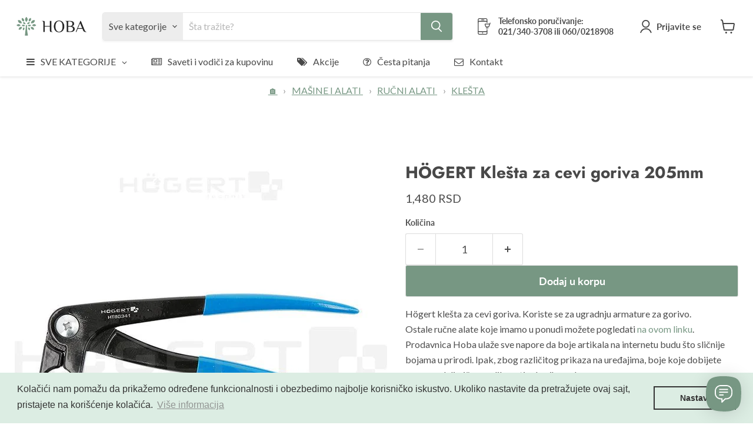

--- FILE ---
content_type: text/html; charset=utf-8
request_url: https://www.hoba.rs/products/hogert-klesta-za-cevi-goriva-205mm
body_size: 103495
content:
<!doctype html>
<html class="no-js no-touch" lang="sr">
  <head>
  <!-- Added by AVADA Joy -->
  <script>
      window.AVADA_JOY = window.AVADA_JOY || {};
      window.AVADA_JOY.shopId = 'v0YErgCqh6k81VwdPlIu';
      window.AVADA_JOY.status = true;
      window.AVADA_JOY.account_enabled = true;
      window.AVADA_JOY.login_url = "\/account\/login";
      window.AVADA_JOY.register_url = "\/account\/register";
      window.AVADA_JOY.customer = {
        id: null,
        email: null,
        first_name: null,
        last_name: null,
        point: null
      };
      window.AVADA_JOY.placeOrder = window.AVADA_JOY.placeOrder || {};
      window.AVADA_JOY.placeOrder = {"status":true,"earnPoint":"5","rateMoney":"100","earnBy":"price"};
      window.AVADA_JOY.product = {"id":7632453140731,"title":"HÖGERT Klešta za cevi goriva 205mm","handle":"hogert-klesta-za-cevi-goriva-205mm","description":"\u003cdiv\u003e\n\u003cdiv\u003e\nHögert klešta za cevi goriva. Koriste se za ugradnju armature za gorivo.\n \n\u003cdiv\u003eOstale ručne alate koje imamo u ponudi možete pogledati \u003ca href=\"https:\/\/www.hoba.rs\/collections\/rucni-alati\"\u003ena ovom linku\u003c\/a\u003e.\u003c\/div\u003e\n\u003c\/div\u003e\n\u003c\/div\u003e\n\nProdavnica Hoba ulaže sve napore da boje artikala na internetu budu što sličnije bojama u prirodi. Ipak, zbog različitog prikaza na uređajima, boje koje dobijete mogu se delimično razlikovati od onih na ekranu.","published_at":"2022-03-23T14:03:29+01:00","created_at":"2022-03-23T14:01:59+01:00","vendor":"HÖGERT","type":"MAŠINE I ALATI","tags":["Klešta","MAŠINE I ALATI","RUČNI ALATI"],"price":148000,"price_min":148000,"price_max":148000,"available":true,"price_varies":false,"compare_at_price":null,"compare_at_price_min":0,"compare_at_price_max":0,"compare_at_price_varies":false,"variants":[{"id":42811256439035,"title":"Default Title","option1":"Default Title","option2":null,"option3":null,"sku":"HT8G341","requires_shipping":true,"taxable":true,"featured_image":null,"available":true,"name":"HÖGERT Klešta za cevi goriva 205mm","public_title":null,"options":["Default Title"],"price":148000,"weight":0,"compare_at_price":null,"inventory_management":null,"barcode":"","requires_selling_plan":false,"selling_plan_allocations":[]}],"images":["\/\/www.hoba.rs\/cdn\/shop\/products\/30773-HT8G341.jpg?v=1648819240"],"featured_image":"\/\/www.hoba.rs\/cdn\/shop\/products\/30773-HT8G341.jpg?v=1648819240","options":["Title"],"media":[{"alt":"HÖGERT Klešta za cevi goriva 205mm","id":29583517647099,"position":1,"preview_image":{"aspect_ratio":1.0,"height":694,"width":694,"src":"\/\/www.hoba.rs\/cdn\/shop\/products\/30773-HT8G341.jpg?v=1648819240"},"aspect_ratio":1.0,"height":694,"media_type":"image","src":"\/\/www.hoba.rs\/cdn\/shop\/products\/30773-HT8G341.jpg?v=1648819240","width":694}],"requires_selling_plan":false,"selling_plan_groups":[],"content":"\u003cdiv\u003e\n\u003cdiv\u003e\nHögert klešta za cevi goriva. Koriste se za ugradnju armature za gorivo.\n \n\u003cdiv\u003eOstale ručne alate koje imamo u ponudi možete pogledati \u003ca href=\"https:\/\/www.hoba.rs\/collections\/rucni-alati\"\u003ena ovom linku\u003c\/a\u003e.\u003c\/div\u003e\n\u003c\/div\u003e\n\u003c\/div\u003e\n\nProdavnica Hoba ulaže sve napore da boje artikala na internetu budu što sličnije bojama u prirodi. Ipak, zbog različitog prikaza na uređajima, boje koje dobijete mogu se delimično razlikovati od onih na ekranu."};
      window.AVADA_JOY.page = "product";
      
        window.AVADA_JOY.product.selected_variant_id = 42811256439035;
        window.AVADA_JOY.product.collections = [];
        
          window.AVADA_JOY.product.collections.push(`1000-2000 din.`);
        
          window.AVADA_JOY.product.collections.push(`Best selling products`);
        
          window.AVADA_JOY.product.collections.push(`Globo basis collection - Do not delete`);
        
          window.AVADA_JOY.product.collections.push(`HÖGERT`);
        
          window.AVADA_JOY.product.collections.push(`Klešta`);
        
          window.AVADA_JOY.product.collections.push(`MAŠINE I ALATI`);
        
          window.AVADA_JOY.product.collections.push(`New products`);
        
          window.AVADA_JOY.product.collections.push(`Novi proizvodi`);
        
          window.AVADA_JOY.product.collections.push(`RUČNI ALATI`);
        
      
    </script>

  <!-- /Added by AVADA Joy -->

    <!-- Added by AVADA Joy -->
  <script>
      window.AVADA_JOY = window.AVADA_JOY || {};
      window.AVADA_JOY.shopId = 'v0YErgCqh6k81VwdPlIu';
      window.AVADA_JOY.status = true;
      window.AVADA_JOY.account_enabled = true;
      window.AVADA_JOY.login_url = "\/account\/login";
      window.AVADA_JOY.register_url = "\/account\/register";
      window.AVADA_JOY.customer = {
        id: null,
        email: null,
        first_name: null,
        last_name: null,
        point: null
      };
      window.AVADA_JOY.placeOrder = window.AVADA_JOY.placeOrder || {};
      window.AVADA_JOY.placeOrder = {"status":true,"earnPoint":"5","rateMoney":"100","earnBy":"price"};
      window.AVADA_JOY.product = {"id":7632453140731,"title":"HÖGERT Klešta za cevi goriva 205mm","handle":"hogert-klesta-za-cevi-goriva-205mm","description":"\u003cdiv\u003e\n\u003cdiv\u003e\nHögert klešta za cevi goriva. Koriste se za ugradnju armature za gorivo.\n \n\u003cdiv\u003eOstale ručne alate koje imamo u ponudi možete pogledati \u003ca href=\"https:\/\/www.hoba.rs\/collections\/rucni-alati\"\u003ena ovom linku\u003c\/a\u003e.\u003c\/div\u003e\n\u003c\/div\u003e\n\u003c\/div\u003e\n\nProdavnica Hoba ulaže sve napore da boje artikala na internetu budu što sličnije bojama u prirodi. Ipak, zbog različitog prikaza na uređajima, boje koje dobijete mogu se delimično razlikovati od onih na ekranu.","published_at":"2022-03-23T14:03:29+01:00","created_at":"2022-03-23T14:01:59+01:00","vendor":"HÖGERT","type":"MAŠINE I ALATI","tags":["Klešta","MAŠINE I ALATI","RUČNI ALATI"],"price":148000,"price_min":148000,"price_max":148000,"available":true,"price_varies":false,"compare_at_price":null,"compare_at_price_min":0,"compare_at_price_max":0,"compare_at_price_varies":false,"variants":[{"id":42811256439035,"title":"Default Title","option1":"Default Title","option2":null,"option3":null,"sku":"HT8G341","requires_shipping":true,"taxable":true,"featured_image":null,"available":true,"name":"HÖGERT Klešta za cevi goriva 205mm","public_title":null,"options":["Default Title"],"price":148000,"weight":0,"compare_at_price":null,"inventory_management":null,"barcode":"","requires_selling_plan":false,"selling_plan_allocations":[]}],"images":["\/\/www.hoba.rs\/cdn\/shop\/products\/30773-HT8G341.jpg?v=1648819240"],"featured_image":"\/\/www.hoba.rs\/cdn\/shop\/products\/30773-HT8G341.jpg?v=1648819240","options":["Title"],"media":[{"alt":"HÖGERT Klešta za cevi goriva 205mm","id":29583517647099,"position":1,"preview_image":{"aspect_ratio":1.0,"height":694,"width":694,"src":"\/\/www.hoba.rs\/cdn\/shop\/products\/30773-HT8G341.jpg?v=1648819240"},"aspect_ratio":1.0,"height":694,"media_type":"image","src":"\/\/www.hoba.rs\/cdn\/shop\/products\/30773-HT8G341.jpg?v=1648819240","width":694}],"requires_selling_plan":false,"selling_plan_groups":[],"content":"\u003cdiv\u003e\n\u003cdiv\u003e\nHögert klešta za cevi goriva. Koriste se za ugradnju armature za gorivo.\n \n\u003cdiv\u003eOstale ručne alate koje imamo u ponudi možete pogledati \u003ca href=\"https:\/\/www.hoba.rs\/collections\/rucni-alati\"\u003ena ovom linku\u003c\/a\u003e.\u003c\/div\u003e\n\u003c\/div\u003e\n\u003c\/div\u003e\n\nProdavnica Hoba ulaže sve napore da boje artikala na internetu budu što sličnije bojama u prirodi. Ipak, zbog različitog prikaza na uređajima, boje koje dobijete mogu se delimično razlikovati od onih na ekranu."};
      window.AVADA_JOY.page = "product";
      
        window.AVADA_JOY.product.selected_variant_id = 42811256439035;
        window.AVADA_JOY.product.collections = [];
        
          window.AVADA_JOY.product.collections.push(`1000-2000 din.`);
        
          window.AVADA_JOY.product.collections.push(`Best selling products`);
        
          window.AVADA_JOY.product.collections.push(`Globo basis collection - Do not delete`);
        
          window.AVADA_JOY.product.collections.push(`HÖGERT`);
        
          window.AVADA_JOY.product.collections.push(`Klešta`);
        
          window.AVADA_JOY.product.collections.push(`MAŠINE I ALATI`);
        
          window.AVADA_JOY.product.collections.push(`New products`);
        
          window.AVADA_JOY.product.collections.push(`Novi proizvodi`);
        
          window.AVADA_JOY.product.collections.push(`RUČNI ALATI`);
        
      
    </script>

  <!-- /Added by AVADA Joy -->
 
  
 
<script>
  	window._usfGetProductDescription = 1
</script>
 
 
<!-- Google Tag Manager -->
<script>(function(w,d,s,l,i){w[l]=w[l]||[];w[l].push({'gtm.start':
new Date().getTime(),event:'gtm.js'});var f=d.getElementsByTagName(s)[0],
j=d.createElement(s),dl=l!='dataLayer'?'&l='+l:'';j.async=true;j.src=
'https://www.googletagmanager.com/gtm.js?id='+i+dl;f.parentNode.insertBefore(j,f);
})(window,document,'script','dataLayer','GTM-MGP42N6');</script>
<!-- End Google Tag Manager -->
<!-- TAGinstall START -->
<script>
 (function(w) {  var first = document.getElementsByTagName('script')[0];  var script = document.createElement('script');  script.async = true;  script.src = 'https://gtm.taginstall.com/sites/1b229189289acdf4177e6ecb486bdda550ce5a2d5db296f1c81c1ab35e5fc0e4/gtm-data-layer-108-210715340.js';  script.addEventListener ("load", function() {  function start() {    var allProducts = [];  var shopCurrency = 'RSD';  var collectionTitle = null;    var customer = {  customerType: 'guest'  };    var pageType = 'Product Page';  var searchPerformed = false;  var cart = {  "items": [],  "total": 0.0,  "currency": "RSD",  };  if (!w.__TAGinstall) {  console.error('Unable to initialize Easy Tag - GTM & Data Layer.');  return;  }  w.__TAGinstall.init({  shopCurrency, allProducts, collectionTitle, searchPerformed, pageType, customer, cartData: cart  });     var product = {  name: "HÖGERT Klešta za cevi goriva 205mm",  title: "HÖGERT Klešta za cevi goriva 205mm",  id: "HT8G341",  productId: "7632453140731",  variantId: "42811256439035",  handle: "hogert-klesta-za-cevi-goriva-205mm",  price: "1480.0",  image: "\/\/www.hoba.rs\/cdn\/shop\/products\/30773-HT8G341_medium.jpg?v=1648819240",  brand: "HÖGERT",  category: "MAŠINE I ALATI","variants": [{  id: "42811256439035",  title: "Default Title",  sku: "HT8G341",  price: "1480.0",  compareAtPrice: "0.0",  },]  };  w.__TAGinstall.onProductPage({  product, collectionTitle, shopCurrency, ShopifyAnalytics  });    };  if (w.__TAGinstall && w.__TAGinstall.boot) {  w.__TAGinstall.boot(start);  }  }, false);  first.parentNode.insertBefore(script, first); })(window);  
</script>
<!-- TAGinstall END -->
<!-- Added by AVADA Joy -->
  <script>
      window.AVADA_JOY = window.AVADA_JOY || {};
      window.AVADA_JOY.shopId = 'v0YErgCqh6k81VwdPlIu';
      window.AVADA_JOY.status = true;
      window.AVADA_JOY.account_enabled = true;
      window.AVADA_JOY.login_url = "\/account\/login";
      window.AVADA_JOY.register_url = "\/account\/register";
      window.AVADA_JOY.customer = {
        id: null,
        email: null,
        first_name: null,
        last_name: null,
        point: null
      };
      window.AVADA_JOY.placeOrder = window.AVADA_JOY.placeOrder || {};
      window.AVADA_JOY.placeOrder = {"status":true,"earnPoint":"5","rateMoney":"100","earnBy":"price"};
      window.AVADA_JOY.product = {"id":7632453140731,"title":"HÖGERT Klešta za cevi goriva 205mm","handle":"hogert-klesta-za-cevi-goriva-205mm","description":"\u003cdiv\u003e\n\u003cdiv\u003e\nHögert klešta za cevi goriva. Koriste se za ugradnju armature za gorivo.\n \n\u003cdiv\u003eOstale ručne alate koje imamo u ponudi možete pogledati \u003ca href=\"https:\/\/www.hoba.rs\/collections\/rucni-alati\"\u003ena ovom linku\u003c\/a\u003e.\u003c\/div\u003e\n\u003c\/div\u003e\n\u003c\/div\u003e\n\nProdavnica Hoba ulaže sve napore da boje artikala na internetu budu što sličnije bojama u prirodi. Ipak, zbog različitog prikaza na uređajima, boje koje dobijete mogu se delimično razlikovati od onih na ekranu.","published_at":"2022-03-23T14:03:29+01:00","created_at":"2022-03-23T14:01:59+01:00","vendor":"HÖGERT","type":"MAŠINE I ALATI","tags":["Klešta","MAŠINE I ALATI","RUČNI ALATI"],"price":148000,"price_min":148000,"price_max":148000,"available":true,"price_varies":false,"compare_at_price":null,"compare_at_price_min":0,"compare_at_price_max":0,"compare_at_price_varies":false,"variants":[{"id":42811256439035,"title":"Default Title","option1":"Default Title","option2":null,"option3":null,"sku":"HT8G341","requires_shipping":true,"taxable":true,"featured_image":null,"available":true,"name":"HÖGERT Klešta za cevi goriva 205mm","public_title":null,"options":["Default Title"],"price":148000,"weight":0,"compare_at_price":null,"inventory_management":null,"barcode":"","requires_selling_plan":false,"selling_plan_allocations":[]}],"images":["\/\/www.hoba.rs\/cdn\/shop\/products\/30773-HT8G341.jpg?v=1648819240"],"featured_image":"\/\/www.hoba.rs\/cdn\/shop\/products\/30773-HT8G341.jpg?v=1648819240","options":["Title"],"media":[{"alt":"HÖGERT Klešta za cevi goriva 205mm","id":29583517647099,"position":1,"preview_image":{"aspect_ratio":1.0,"height":694,"width":694,"src":"\/\/www.hoba.rs\/cdn\/shop\/products\/30773-HT8G341.jpg?v=1648819240"},"aspect_ratio":1.0,"height":694,"media_type":"image","src":"\/\/www.hoba.rs\/cdn\/shop\/products\/30773-HT8G341.jpg?v=1648819240","width":694}],"requires_selling_plan":false,"selling_plan_groups":[],"content":"\u003cdiv\u003e\n\u003cdiv\u003e\nHögert klešta za cevi goriva. Koriste se za ugradnju armature za gorivo.\n \n\u003cdiv\u003eOstale ručne alate koje imamo u ponudi možete pogledati \u003ca href=\"https:\/\/www.hoba.rs\/collections\/rucni-alati\"\u003ena ovom linku\u003c\/a\u003e.\u003c\/div\u003e\n\u003c\/div\u003e\n\u003c\/div\u003e\n\nProdavnica Hoba ulaže sve napore da boje artikala na internetu budu što sličnije bojama u prirodi. Ipak, zbog različitog prikaza na uređajima, boje koje dobijete mogu se delimično razlikovati od onih na ekranu."};
      window.AVADA_JOY.page = "product";
      
        window.AVADA_JOY.product.selected_variant_id = 42811256439035;
        window.AVADA_JOY.product.collections = [];
        
          window.AVADA_JOY.product.collections.push(`1000-2000 din.`);
        
          window.AVADA_JOY.product.collections.push(`Best selling products`);
        
          window.AVADA_JOY.product.collections.push(`Globo basis collection - Do not delete`);
        
          window.AVADA_JOY.product.collections.push(`HÖGERT`);
        
          window.AVADA_JOY.product.collections.push(`Klešta`);
        
          window.AVADA_JOY.product.collections.push(`MAŠINE I ALATI`);
        
          window.AVADA_JOY.product.collections.push(`New products`);
        
          window.AVADA_JOY.product.collections.push(`Novi proizvodi`);
        
          window.AVADA_JOY.product.collections.push(`RUČNI ALATI`);
        
      
    </script>

  <!-- /Added by AVADA Joy -->
	<!-- Added by AVADA SEO Suite -->
	


<meta property="og:site_name" content="Hoba">
<meta property="og:url" content="https://www.hoba.rs/products/hogert-klesta-za-cevi-goriva-205mm">
<meta property="og:title" content="HÖGERT Klešta za cevi goriva 205mm">
<meta property="og:type" content="product">
<meta property="og:description" content="Högert klešta za cevi goriva. Koriste se za ugradnju armature za gorivo."><meta property="product:availability" content="instock">
  <meta property="product:price:amount" content="1,480">
  <meta property="product:price:currency" content="RSD"><meta property="og:image" content="http://www.hoba.rs/cdn/shop/products/30773-HT8G341.jpg?v=1648819240">
<meta property="og:image:secure_url" content="https://www.hoba.rs/cdn/shop/products/30773-HT8G341.jpg?v=1648819240">
<meta property="og:image:width" content="">
<meta property="og:image:height" content="">
<meta property="og:image:alt" content="">
    
<meta name="twitter:site" content="@Hoba"><meta name="twitter:card" content="summary_large_image">
<meta name="twitter:title" content="HÖGERT Klešta za cevi goriva 205mm">
<meta name="twitter:description" content="Högert klešta za cevi goriva. Koriste se za ugradnju armature za gorivo.">
<meta name="twitter:image" content="http://www.hoba.rs/cdn/shop/products/30773-HT8G341.jpg?v=1648819240">
    




<meta name="twitter:image" content="http://www.hoba.rs/cdn/shop/products/30773-HT8G341.jpg?v=1648819240">
    




<!-- Added by AVADA SEO Suite: Product Structured Data -->
<script type="application/ld+json">{
"@context": "https://schema.org/",
"@type": "Product",
"@id": "https://www.hoba.rs/products/hogert-klesta-za-cevi-goriva-205mm",
"name": "HÖGERT Klešta za cevi goriva 205mm",
"description": "Högert klešta za cevi goriva. Koriste se za ugradnju armature za gorivo. Ostale ručne alate koje imamo u ponudi možete pogledati na ovom linku.Prodavnica Hoba ulaže sve napore da boje artikala na internetu budu što sličnije bojama u prirodi. Ipak, zbog različitog prikaza na uređajima, boje koje dobijete mogu se delimično razlikovati od onih na ekranu.",
"brand": {
  "@type": "Brand",
  "name": "HÖGERT"
},
"offers": {
  "@type": "Offer",
  "price": "1480.0",
  "priceCurrency": "RSD",
  "itemCondition": "https://schema.org/NewCondition",
  "availability": "https://schema.org/InStock",
  "url": "https://www.hoba.rs/products/hogert-klesta-za-cevi-goriva-205mm"
},
"image": [
  "https://www.hoba.rs/cdn/shop/products/30773-HT8G341.jpg?v=1648819240"
],
"releaseDate": "2022-03-23 14:03:29 +0100",
"sku": "HT8G341",
"mpn": "HT8G341"}</script>
<!-- /Added by AVADA SEO Suite --><!-- Added by AVADA SEO Suite: Breadcrumb Structured Data  -->
<script type="application/ld+json">{
  "@context": "https://schema.org",
  "@type": "BreadcrumbList",
  "itemListElement": [{
    "@type": "ListItem",
    "position": 1,
    "name": "Home",
    "item": "https://www.hoba.rs"
  }, {
    "@type": "ListItem",
    "position": 2,
    "name": "HÖGERT Klešta za cevi goriva 205mm",
    "item": "https://www.hoba.rs/products/hogert-klesta-za-cevi-goriva-205mm"
  }]
}
</script>
<!-- Added by AVADA SEO Suite -->




	<!-- /Added by AVADA SEO Suite -->
  <script>
    window.Store = window.Store || {};
    window.Store.id = 56422072514;
  </script>
    <meta charset="utf-8">
    <meta http-equiv="x-ua-compatible" content="IE=edge">

    <link rel="preconnect" href="https://cdn.shopify.com">
    <link rel="preconnect" href="https://fonts.shopifycdn.com">
    <link rel="preconnect" href="https://v.shopify.com">
    <link rel="preconnect" href="https://cdn.shopifycloud.com">

    <title>HÖGERT Klešta za cevi goriva 205mm — HOBA.RS</title>

    
      <meta name="description" content="Högert klešta za cevi goriva. Koriste se za ugradnju armature za gorivo.">
    

    
  <link rel="shortcut icon" href="//www.hoba.rs/cdn/shop/files/hoba-favicon_ce2f6e10-2e22-4b1c-a2da-e8ab3d4d7058_32x32.png?v=1730456986" type="image/png">


    
      <link rel="canonical" href="https://www.hoba.rs/products/hogert-klesta-za-cevi-goriva-205mm" />
    

    <meta name="viewport" content="width=device-width">

    
    















<meta property="og:site_name" content="HOBA.RS">
<meta property="og:url" content="https://www.hoba.rs/products/hogert-klesta-za-cevi-goriva-205mm">
<meta property="og:title" content="HÖGERT Klešta za cevi goriva 205mm">
<meta property="og:type" content="website">
<meta property="og:description" content="Högert klešta za cevi goriva. Koriste se za ugradnju armature za gorivo.">




    
    
    

    
    
    <meta
      property="og:image"
      content="https://www.hoba.rs/cdn/shop/products/30773-HT8G341_1200x1200.jpg?v=1648819240"
    />
    <meta
      property="og:image:secure_url"
      content="https://www.hoba.rs/cdn/shop/products/30773-HT8G341_1200x1200.jpg?v=1648819240"
    />
    <meta property="og:image:width" content="1200" />
    <meta property="og:image:height" content="1200" />
    
    
    <meta property="og:image:alt" content="HÖGERT Klešta za cevi goriva 205mm" />
  
















<meta name="twitter:title" content="HÖGERT Klešta za cevi goriva 205mm">
<meta name="twitter:description" content="Högert klešta za cevi goriva. Koriste se za ugradnju armature za gorivo.">


    
    
    
      
      
      <meta name="twitter:card" content="summary">
    
    
    <meta
      property="twitter:image"
      content="https://www.hoba.rs/cdn/shop/products/30773-HT8G341_1200x1200_crop_center.jpg?v=1648819240"
    />
    <meta property="twitter:image:width" content="1200" />
    <meta property="twitter:image:height" content="1200" />
    
    
    <meta property="twitter:image:alt" content="HÖGERT Klešta za cevi goriva 205mm" />
  



    <link rel="preload" href="//www.hoba.rs/cdn/fonts/lato/lato_n7.900f219bc7337bc57a7a2151983f0a4a4d9d5dcf.woff2" as="font" crossorigin="anonymous">
    <link rel="preload" as="style" href="//www.hoba.rs/cdn/shop/t/24/assets/theme.css?v=125466829910903985271764141672">

    <script>window.performance && window.performance.mark && window.performance.mark('shopify.content_for_header.start');</script><meta name="facebook-domain-verification" content="92s4ntuhyj915v27nram00jqttz9e2">
<meta id="shopify-digital-wallet" name="shopify-digital-wallet" content="/56422072514/digital_wallets/dialog">
<link rel="alternate" type="application/json+oembed" href="https://www.hoba.rs/products/hogert-klesta-za-cevi-goriva-205mm.oembed">
<script async="async" src="/checkouts/internal/preloads.js?locale=sr-RS"></script>
<script id="shopify-features" type="application/json">{"accessToken":"58984c1abc27660749b1f016a8eb38fc","betas":["rich-media-storefront-analytics"],"domain":"www.hoba.rs","predictiveSearch":true,"shopId":56422072514,"locale":"sr"}</script>
<script>var Shopify = Shopify || {};
Shopify.shop = "hoba-rs.myshopify.com";
Shopify.locale = "sr";
Shopify.currency = {"active":"RSD","rate":"1.0"};
Shopify.country = "RS";
Shopify.theme = {"name":"Empire BancaIntesa (08-04-2023) - Breadcrumbs","id":136706949371,"schema_name":"Empire","schema_version":"8.0.0","theme_store_id":null,"role":"main"};
Shopify.theme.handle = "null";
Shopify.theme.style = {"id":null,"handle":null};
Shopify.cdnHost = "www.hoba.rs/cdn";
Shopify.routes = Shopify.routes || {};
Shopify.routes.root = "/";</script>
<script type="module">!function(o){(o.Shopify=o.Shopify||{}).modules=!0}(window);</script>
<script>!function(o){function n(){var o=[];function n(){o.push(Array.prototype.slice.apply(arguments))}return n.q=o,n}var t=o.Shopify=o.Shopify||{};t.loadFeatures=n(),t.autoloadFeatures=n()}(window);</script>
<script id="shop-js-analytics" type="application/json">{"pageType":"product"}</script>
<script defer="defer" async type="module" src="//www.hoba.rs/cdn/shopifycloud/shop-js/modules/v2/client.init-shop-cart-sync_BN7fPSNr.en.esm.js"></script>
<script defer="defer" async type="module" src="//www.hoba.rs/cdn/shopifycloud/shop-js/modules/v2/chunk.common_Cbph3Kss.esm.js"></script>
<script defer="defer" async type="module" src="//www.hoba.rs/cdn/shopifycloud/shop-js/modules/v2/chunk.modal_DKumMAJ1.esm.js"></script>
<script type="module">
  await import("//www.hoba.rs/cdn/shopifycloud/shop-js/modules/v2/client.init-shop-cart-sync_BN7fPSNr.en.esm.js");
await import("//www.hoba.rs/cdn/shopifycloud/shop-js/modules/v2/chunk.common_Cbph3Kss.esm.js");
await import("//www.hoba.rs/cdn/shopifycloud/shop-js/modules/v2/chunk.modal_DKumMAJ1.esm.js");

  window.Shopify.SignInWithShop?.initShopCartSync?.({"fedCMEnabled":true,"windoidEnabled":true});

</script>
<script>(function() {
  var isLoaded = false;
  function asyncLoad() {
    if (isLoaded) return;
    isLoaded = true;
    var urls = ["https:\/\/seo.apps.avada.io\/avada-seo-installed.js?shop=hoba-rs.myshopify.com","https:\/\/cloudsearch-1f874.kxcdn.com\/shopify.js?srp=\/a\/search\u0026shop=hoba-rs.myshopify.com","https:\/\/cdn.shopify.com\/s\/files\/1\/0564\/2207\/2514\/t\/24\/assets\/booster_eu_cookie_56422072514.js?v=1680938386\u0026shop=hoba-rs.myshopify.com"];
    for (var i = 0; i < urls.length; i++) {
      var s = document.createElement('script');
      s.type = 'text/javascript';
      s.async = true;
      s.src = urls[i];
      var x = document.getElementsByTagName('script')[0];
      x.parentNode.insertBefore(s, x);
    }
  };
  if(window.attachEvent) {
    window.attachEvent('onload', asyncLoad);
  } else {
    window.addEventListener('load', asyncLoad, false);
  }
})();</script>
<script id="__st">var __st={"a":56422072514,"offset":3600,"reqid":"1e6edd5f-31a4-43ba-81df-3134100f5a13-1769732390","pageurl":"www.hoba.rs\/products\/hogert-klesta-za-cevi-goriva-205mm","u":"0960398a9acc","p":"product","rtyp":"product","rid":7632453140731};</script>
<script>window.ShopifyPaypalV4VisibilityTracking = true;</script>
<script id="captcha-bootstrap">!function(){'use strict';const t='contact',e='account',n='new_comment',o=[[t,t],['blogs',n],['comments',n],[t,'customer']],c=[[e,'customer_login'],[e,'guest_login'],[e,'recover_customer_password'],[e,'create_customer']],r=t=>t.map((([t,e])=>`form[action*='/${t}']:not([data-nocaptcha='true']) input[name='form_type'][value='${e}']`)).join(','),a=t=>()=>t?[...document.querySelectorAll(t)].map((t=>t.form)):[];function s(){const t=[...o],e=r(t);return a(e)}const i='password',u='form_key',d=['recaptcha-v3-token','g-recaptcha-response','h-captcha-response',i],f=()=>{try{return window.sessionStorage}catch{return}},m='__shopify_v',_=t=>t.elements[u];function p(t,e,n=!1){try{const o=window.sessionStorage,c=JSON.parse(o.getItem(e)),{data:r}=function(t){const{data:e,action:n}=t;return t[m]||n?{data:e,action:n}:{data:t,action:n}}(c);for(const[e,n]of Object.entries(r))t.elements[e]&&(t.elements[e].value=n);n&&o.removeItem(e)}catch(o){console.error('form repopulation failed',{error:o})}}const l='form_type',E='cptcha';function T(t){t.dataset[E]=!0}const w=window,h=w.document,L='Shopify',v='ce_forms',y='captcha';let A=!1;((t,e)=>{const n=(g='f06e6c50-85a8-45c8-87d0-21a2b65856fe',I='https://cdn.shopify.com/shopifycloud/storefront-forms-hcaptcha/ce_storefront_forms_captcha_hcaptcha.v1.5.2.iife.js',D={infoText:'Protected by hCaptcha',privacyText:'Privacy',termsText:'Terms'},(t,e,n)=>{const o=w[L][v],c=o.bindForm;if(c)return c(t,g,e,D).then(n);var r;o.q.push([[t,g,e,D],n]),r=I,A||(h.body.append(Object.assign(h.createElement('script'),{id:'captcha-provider',async:!0,src:r})),A=!0)});var g,I,D;w[L]=w[L]||{},w[L][v]=w[L][v]||{},w[L][v].q=[],w[L][y]=w[L][y]||{},w[L][y].protect=function(t,e){n(t,void 0,e),T(t)},Object.freeze(w[L][y]),function(t,e,n,w,h,L){const[v,y,A,g]=function(t,e,n){const i=e?o:[],u=t?c:[],d=[...i,...u],f=r(d),m=r(i),_=r(d.filter((([t,e])=>n.includes(e))));return[a(f),a(m),a(_),s()]}(w,h,L),I=t=>{const e=t.target;return e instanceof HTMLFormElement?e:e&&e.form},D=t=>v().includes(t);t.addEventListener('submit',(t=>{const e=I(t);if(!e)return;const n=D(e)&&!e.dataset.hcaptchaBound&&!e.dataset.recaptchaBound,o=_(e),c=g().includes(e)&&(!o||!o.value);(n||c)&&t.preventDefault(),c&&!n&&(function(t){try{if(!f())return;!function(t){const e=f();if(!e)return;const n=_(t);if(!n)return;const o=n.value;o&&e.removeItem(o)}(t);const e=Array.from(Array(32),(()=>Math.random().toString(36)[2])).join('');!function(t,e){_(t)||t.append(Object.assign(document.createElement('input'),{type:'hidden',name:u})),t.elements[u].value=e}(t,e),function(t,e){const n=f();if(!n)return;const o=[...t.querySelectorAll(`input[type='${i}']`)].map((({name:t})=>t)),c=[...d,...o],r={};for(const[a,s]of new FormData(t).entries())c.includes(a)||(r[a]=s);n.setItem(e,JSON.stringify({[m]:1,action:t.action,data:r}))}(t,e)}catch(e){console.error('failed to persist form',e)}}(e),e.submit())}));const S=(t,e)=>{t&&!t.dataset[E]&&(n(t,e.some((e=>e===t))),T(t))};for(const o of['focusin','change'])t.addEventListener(o,(t=>{const e=I(t);D(e)&&S(e,y())}));const B=e.get('form_key'),M=e.get(l),P=B&&M;t.addEventListener('DOMContentLoaded',(()=>{const t=y();if(P)for(const e of t)e.elements[l].value===M&&p(e,B);[...new Set([...A(),...v().filter((t=>'true'===t.dataset.shopifyCaptcha))])].forEach((e=>S(e,t)))}))}(h,new URLSearchParams(w.location.search),n,t,e,['guest_login'])})(!0,!0)}();</script>
<script integrity="sha256-4kQ18oKyAcykRKYeNunJcIwy7WH5gtpwJnB7kiuLZ1E=" data-source-attribution="shopify.loadfeatures" defer="defer" src="//www.hoba.rs/cdn/shopifycloud/storefront/assets/storefront/load_feature-a0a9edcb.js" crossorigin="anonymous"></script>
<script data-source-attribution="shopify.dynamic_checkout.dynamic.init">var Shopify=Shopify||{};Shopify.PaymentButton=Shopify.PaymentButton||{isStorefrontPortableWallets:!0,init:function(){window.Shopify.PaymentButton.init=function(){};var t=document.createElement("script");t.src="https://www.hoba.rs/cdn/shopifycloud/portable-wallets/latest/portable-wallets.sr.js",t.type="module",document.head.appendChild(t)}};
</script>
<script data-source-attribution="shopify.dynamic_checkout.buyer_consent">
  function portableWalletsHideBuyerConsent(e){var t=document.getElementById("shopify-buyer-consent"),n=document.getElementById("shopify-subscription-policy-button");t&&n&&(t.classList.add("hidden"),t.setAttribute("aria-hidden","true"),n.removeEventListener("click",e))}function portableWalletsShowBuyerConsent(e){var t=document.getElementById("shopify-buyer-consent"),n=document.getElementById("shopify-subscription-policy-button");t&&n&&(t.classList.remove("hidden"),t.removeAttribute("aria-hidden"),n.addEventListener("click",e))}window.Shopify?.PaymentButton&&(window.Shopify.PaymentButton.hideBuyerConsent=portableWalletsHideBuyerConsent,window.Shopify.PaymentButton.showBuyerConsent=portableWalletsShowBuyerConsent);
</script>
<script data-source-attribution="shopify.dynamic_checkout.cart.bootstrap">document.addEventListener("DOMContentLoaded",(function(){function t(){return document.querySelector("shopify-accelerated-checkout-cart, shopify-accelerated-checkout")}if(t())Shopify.PaymentButton.init();else{new MutationObserver((function(e,n){t()&&(Shopify.PaymentButton.init(),n.disconnect())})).observe(document.body,{childList:!0,subtree:!0})}}));
</script>

<script>window.performance && window.performance.mark && window.performance.mark('shopify.content_for_header.end');</script>

    <link href="//www.hoba.rs/cdn/shop/t/24/assets/theme.css?v=125466829910903985271764141672" rel="stylesheet" type="text/css" media="all" />

    
    <script>
      window.Theme = window.Theme || {};
      window.Theme.version = '8.0.0';
      window.Theme.name = 'Empire';
      window.Theme.routes = {
        "root_url": "/",
        "account_url": "/account",
        "account_login_url": "/account/login",
        "account_logout_url": "/account/logout",
        "account_register_url": "/account/register",
        "account_addresses_url": "/account/addresses",
        "collections_url": "/collections",
        "all_products_collection_url": "/collections/all",
        "search_url": "/search",
        "cart_url": "/cart",
        "cart_add_url": "/cart/add",
        "cart_change_url": "/cart/change",
        "cart_clear_url": "/cart/clear",
        "product_recommendations_url": "/recommendations/products",
      };
    </script>
    
    
     <script>
async function CurrencyFormat(){
function sleep(ms) {
  return new Promise(resolve => setTimeout(resolve, ms));
}
await sleep(1900);
var amount = document.getElementById("fsb_amount");
var str = amount.innerHTML;
if(!(str.charAt(str.length - 3) === '.'))
{
var newStr = str + ".00"
amount.innerHTML = newStr;
}
}
CurrencyFormat();
</script>
  
  
   <!-- roartheme: Terms and Conditions Checkbox app -->
<!-- BEGIN app block: shopify://apps/judge-me-reviews/blocks/judgeme_core/61ccd3b1-a9f2-4160-9fe9-4fec8413e5d8 --><!-- Start of Judge.me Core -->






<link rel="dns-prefetch" href="https://cdnwidget.judge.me">
<link rel="dns-prefetch" href="https://cdn.judge.me">
<link rel="dns-prefetch" href="https://cdn1.judge.me">
<link rel="dns-prefetch" href="https://api.judge.me">

<script data-cfasync='false' class='jdgm-settings-script'>window.jdgmSettings={"pagination":5,"disable_web_reviews":false,"badge_no_review_text":"Bez ocene","badge_n_reviews_text":"{{ n }} ocene","badge_star_color":"#FFA41C","hide_badge_preview_if_no_reviews":true,"badge_hide_text":false,"enforce_center_preview_badge":false,"widget_title":"Ocene kupaca","widget_open_form_text":"Ocenite proizvod","widget_close_form_text":"Otkaži ocenjivanje","widget_refresh_page_text":"Osveži stanicu","widget_summary_text":"Na osnovu {{ number_of_reviews }} ocene","widget_no_review_text":"Bez ocene","widget_name_field_text":"Ime","widget_verified_name_field_text":"Verifikovano ime (javno)","widget_name_placeholder_text":"Unesite svoje ime (vidljiva na sajtu)","widget_required_field_error_text":"Polje obavezno.","widget_email_field_text":"E-Mail","widget_verified_email_field_text":"Vaša E-mail adresa (neće biti prikazan na sajtu)","widget_email_placeholder_text":"Vaša E-mail adresa (neće biti prikazan na sajtu)","widget_email_field_error_text":"Nevedite ispravnu E-mail adresu","widget_rating_field_text":"Ocena","widget_review_title_field_text":"Naslov","widget_review_title_placeholder_text":"Naslov vaše ocene","widget_review_body_field_text":"Vaš komentar","widget_review_body_placeholder_text":"Napišite ovde šta mislite o proizvodu","widget_pictures_field_text":"Slika proizvoda (opcionalno)","widget_submit_review_text":"Pošalji ocenu","widget_submit_verified_review_text":"Pošalji ocenu","widget_submit_success_msg_with_auto_publish":"Hvala vam! Osvežite stranicu da biste videli svoju ocenu.","widget_submit_success_msg_no_auto_publish":"Hvala vam! Ocena će biti uskoro objavljen.","widget_show_default_reviews_out_of_total_text":"Приказано {{ n_reviews_shown }} од {{ n_reviews }} рецензија.","widget_show_all_link_text":"Прикажи све","widget_show_less_link_text":"Прикажи мање","widget_author_said_text":"{{ reviewer_name }} је рекао:","widget_days_text":"пре {{ n }} дана","widget_weeks_text":"пре {{ n }} недеље/недеља","widget_months_text":"пре {{ n }} месеца/месеци","widget_years_text":"пре {{ n }} године/година","widget_yesterday_text":"Јуче","widget_today_text":"Данас","widget_replied_text":"\u003e\u003e {{ shop_name }} je odgovorio:","widget_read_more_text":"Прочитајте више","widget_reviewer_name_as_initial":"","widget_rating_filter_color":"#FFA41C","widget_rating_filter_see_all_text":"Pogledajte sve ocene","widget_sorting_most_recent_text":"Najnoviji","widget_sorting_highest_rating_text":"Najviša ocena","widget_sorting_lowest_rating_text":"Najniža ocena","widget_sorting_with_pictures_text":"Samo slike","widget_sorting_most_helpful_text":"Najkorisniji","widget_open_question_form_text":"Поставите питање","widget_reviews_subtab_text":"Рецензије","widget_questions_subtab_text":"Питања","widget_question_label_text":"Питање","widget_answer_label_text":"Одговор","widget_question_placeholder_text":"Напишите ваше питање овде","widget_submit_question_text":"Поднеси питање","widget_question_submit_success_text":"Хвала на вашем питању! Обавестићемо вас када добијете одговор.","widget_star_color":"#FFA41C","verified_badge_text":"Provereno","verified_badge_bg_color":"","verified_badge_text_color":"","verified_badge_placement":"left-of-reviewer-name","widget_review_max_height":6,"widget_hide_border":false,"widget_social_share":false,"widget_thumb":false,"widget_review_location_show":true,"widget_location_format":"","all_reviews_include_out_of_store_products":true,"all_reviews_out_of_store_text":"(rasprodato)","all_reviews_pagination":100,"all_reviews_product_name_prefix_text":"о","enable_review_pictures":true,"enable_question_anwser":false,"widget_theme":"default","review_date_format":"mm/dd/yyyy","default_sort_method":"highest-rating","widget_product_reviews_subtab_text":"Pregled proiyvoda","widget_shop_reviews_subtab_text":"Ocene prodavnice","widget_other_products_reviews_text":"Рецензије за друге производе","widget_store_reviews_subtab_text":"Рецензије продавнице","widget_no_store_reviews_text":"Ова продавница још није добила ниједну рецензију","widget_web_restriction_product_reviews_text":"Овај производ још није добио ниједну рецензију","widget_no_items_text":"Није пронађен ниједан елемент","widget_show_more_text":"Покажи више","widget_write_a_store_review_text":"Ocenite vašu kupovinu","widget_other_languages_heading":"Рецензије на другим језицима","widget_translate_review_text":"Преведи рецензију на {{ language }}","widget_translating_review_text":"Превођење...","widget_show_original_translation_text":"Прикажи оригинал ({{ language }})","widget_translate_review_failed_text":"Рецензија није могла бити преведена.","widget_translate_review_retry_text":"Покушај поново","widget_translate_review_try_again_later_text":"Покушајте касније поново","show_product_url_for_grouped_product":false,"widget_sorting_pictures_first_text":"Slike prvo","show_pictures_on_all_rev_page_mobile":false,"show_pictures_on_all_rev_page_desktop":false,"floating_tab_hide_mobile_install_preference":false,"floating_tab_button_name":"★ Рецензије","floating_tab_title":"Нека купци говоре за нас","floating_tab_button_color":"","floating_tab_button_background_color":"","floating_tab_url":"","floating_tab_url_enabled":false,"floating_tab_tab_style":"text","all_reviews_text_badge_text":"Купци нас оцењују {{ shop.metafields.judgeme.all_reviews_rating | round: 1 }}/5 на основу {{ shop.metafields.judgeme.all_reviews_count }} рецензија.","all_reviews_text_badge_text_branded_style":"{{ shop.metafields.judgeme.all_reviews_rating | round: 1 }} од 5 звездица на основу {{ shop.metafields.judgeme.all_reviews_count }} рецензија","is_all_reviews_text_badge_a_link":false,"show_stars_for_all_reviews_text_badge":false,"all_reviews_text_badge_url":"","all_reviews_text_style":"branded","all_reviews_text_color_style":"judgeme_brand_color","all_reviews_text_color":"#108474","all_reviews_text_show_jm_brand":true,"featured_carousel_show_header":true,"featured_carousel_title":"Šta naši kupci kažu o nama","testimonials_carousel_title":"Купци говоре за нас","videos_carousel_title":"Реални приче куповача","cards_carousel_title":"Купци говоре за нас","featured_carousel_count_text":"iz {{ n }} ocena","featured_carousel_add_link_to_all_reviews_page":true,"featured_carousel_url":"/pages/recenzije-kupaca","featured_carousel_show_images":true,"featured_carousel_autoslide_interval":5,"featured_carousel_arrows_on_the_sides":false,"featured_carousel_height":250,"featured_carousel_width":80,"featured_carousel_image_size":0,"featured_carousel_image_height":250,"featured_carousel_arrow_color":"#A4A4A4","verified_count_badge_style":"branded","verified_count_badge_orientation":"horizontal","verified_count_badge_color_style":"judgeme_brand_color","verified_count_badge_color":"#108474","is_verified_count_badge_a_link":false,"verified_count_badge_url":"","verified_count_badge_show_jm_brand":true,"widget_rating_preset_default":5,"widget_first_sub_tab":"product-reviews","widget_show_histogram":true,"widget_histogram_use_custom_color":true,"widget_pagination_use_custom_color":true,"widget_star_use_custom_color":true,"widget_verified_badge_use_custom_color":false,"widget_write_review_use_custom_color":false,"picture_reminder_submit_button":"Upload Pictures","enable_review_videos":false,"mute_video_by_default":false,"widget_sorting_videos_first_text":"Video prvo","widget_review_pending_text":"На чекању","featured_carousel_items_for_large_screen":4,"social_share_options_order":"Facebook","remove_microdata_snippet":false,"disable_json_ld":false,"enable_json_ld_products":true,"preview_badge_show_question_text":false,"preview_badge_no_question_text":"Нема питања","preview_badge_n_question_text":"{{ number_of_questions }} питање/питања","qa_badge_show_icon":false,"qa_badge_position":"same-row","remove_judgeme_branding":false,"widget_add_search_bar":false,"widget_search_bar_placeholder":"Pretraga ocena","widget_sorting_verified_only_text":"Само проверене","featured_carousel_theme":"gallery","featured_carousel_show_rating":true,"featured_carousel_show_title":true,"featured_carousel_show_body":true,"featured_carousel_show_date":false,"featured_carousel_show_reviewer":true,"featured_carousel_show_product":false,"featured_carousel_header_background_color":"#108474","featured_carousel_header_text_color":"#ffffff","featured_carousel_name_product_separator":"reviewed","featured_carousel_full_star_background":"#108474","featured_carousel_empty_star_background":"#dadada","featured_carousel_vertical_theme_background":"#f9fafb","featured_carousel_verified_badge_enable":false,"featured_carousel_verified_badge_color":"#FFA41C","featured_carousel_border_style":"square","featured_carousel_review_line_length_limit":3,"featured_carousel_more_reviews_button_text":"Više ocena","featured_carousel_view_product_button_text":"Погледај производ","all_reviews_page_load_reviews_on":"scroll","all_reviews_page_load_more_text":"Više ocena","disable_fb_tab_reviews":false,"enable_ajax_cdn_cache":false,"widget_advanced_speed_features":5,"widget_public_name_text":"prikazan javno kao","default_reviewer_name":"John Smith","default_reviewer_name_has_non_latin":true,"widget_reviewer_anonymous":"Anonimno","medals_widget_title":"Judge.me Медаље за рецензије","medals_widget_background_color":"#f9fafb","medals_widget_position":"footer_all_pages","medals_widget_border_color":"#f9fafb","medals_widget_verified_text_position":"left","medals_widget_use_monochromatic_version":false,"medals_widget_elements_color":"#108474","show_reviewer_avatar":true,"widget_invalid_yt_video_url_error_text":"Link ne pokazuje na YouTube video snimak.","widget_max_length_field_error_text":"Молимо унесите не више од {0} карактера.","widget_show_country_flag":true,"widget_show_collected_via_shop_app":true,"widget_verified_by_shop_badge_style":"light","widget_verified_by_shop_text":"Проверено од стране продавнице","widget_show_photo_gallery":true,"widget_load_with_code_splitting":true,"widget_ugc_install_preference":false,"widget_ugc_title":"Направљено од нас, подељено од вас","widget_ugc_subtitle":"Означите нас да би ваша слика била истакнута на нашој страници","widget_ugc_arrows_color":"#ffffff","widget_ugc_primary_button_text":"Купи сада","widget_ugc_primary_button_background_color":"#108474","widget_ugc_primary_button_text_color":"#ffffff","widget_ugc_primary_button_border_width":"0","widget_ugc_primary_button_border_style":"none","widget_ugc_primary_button_border_color":"#108474","widget_ugc_primary_button_border_radius":"25","widget_ugc_secondary_button_text":"Учитај још","widget_ugc_secondary_button_background_color":"#ffffff","widget_ugc_secondary_button_text_color":"#108474","widget_ugc_secondary_button_border_width":"2","widget_ugc_secondary_button_border_style":"solid","widget_ugc_secondary_button_border_color":"#108474","widget_ugc_secondary_button_border_radius":"25","widget_ugc_reviews_button_text":"Погледај рецензије","widget_ugc_reviews_button_background_color":"#ffffff","widget_ugc_reviews_button_text_color":"#108474","widget_ugc_reviews_button_border_width":"2","widget_ugc_reviews_button_border_style":"solid","widget_ugc_reviews_button_border_color":"#108474","widget_ugc_reviews_button_border_radius":"25","widget_ugc_reviews_button_link_to":"judgeme-reviews-page","widget_ugc_show_post_date":true,"widget_ugc_max_width":"800","widget_rating_metafield_value_type":true,"widget_primary_color":"#779783","widget_enable_secondary_color":false,"widget_secondary_color":"#edf5f5","widget_summary_average_rating_text":"{{ average_rating }} od 5","widget_media_grid_title":"Slike kupaca","widget_media_grid_see_more_text":"Vidi više","widget_round_style":false,"widget_show_product_medals":true,"widget_verified_by_judgeme_text":"Проверено од стране Judge.me","widget_show_store_medals":true,"widget_verified_by_judgeme_text_in_store_medals":"Garantuje: Judge.me","widget_media_field_exceed_quantity_message":"Žao nam je, možemo da prihvatimo samo {{ max_media }} za jednu ocenu.","widget_media_field_exceed_limit_message":"{{ file_name }} je prevelik, molimo izaberite {{ media_type }} manji od {{ size_limit }} MB.","widget_review_submitted_text":"Ocena je poslat!","widget_question_submitted_text":"Pitanje je poslato!","widget_close_form_text_question":"Откажи","widget_write_your_answer_here_text":"Napištie odgovor ovde","widget_enabled_branded_link":true,"widget_show_collected_by_judgeme":false,"widget_reviewer_name_color":"","widget_write_review_text_color":"","widget_write_review_bg_color":"","widget_collected_by_judgeme_text":"prikupio Judge.me","widget_pagination_type":"standard","widget_load_more_text":"Учитај још","widget_load_more_color":"#779783","widget_full_review_text":"Цела рецензија","widget_read_more_reviews_text":"Прочитај још рецензија","widget_read_questions_text":"Прочитај питања","widget_questions_and_answers_text":"Питања и одговори","widget_verified_by_text":"Проверено од стране","widget_verified_text":"Проверено","widget_number_of_reviews_text":"{{ number_of_reviews }} рецензија","widget_back_button_text":"Назад","widget_next_button_text":"Следеће","widget_custom_forms_filter_button":"Филтери","custom_forms_style":"horizontal","widget_show_review_information":false,"how_reviews_are_collected":"Како се рецензије прикупљају?","widget_show_review_keywords":false,"widget_gdpr_statement":"Како користимо ваше податке: Контактираћемо вас само у вези са рецензијом коју сте оставили, и само ако је неопходно. Подношењем ваше рецензије, слажете се са Judge.me \u003ca href='https://judge.me/terms' target='_blank' rel='nofollow noopener'\u003eусловима\u003c/a\u003e, \u003ca href='https://judge.me/privacy' target='_blank' rel='nofollow noopener'\u003eприватности\u003c/a\u003e и \u003ca href='https://judge.me/content-policy' target='_blank' rel='nofollow noopener'\u003eполитиком садржаја\u003c/a\u003e.","widget_multilingual_sorting_enabled":false,"widget_translate_review_content_enabled":false,"widget_translate_review_content_method":"manual","popup_widget_review_selection":"automatically_with_pictures","popup_widget_round_border_style":true,"popup_widget_show_title":true,"popup_widget_show_body":true,"popup_widget_show_reviewer":false,"popup_widget_show_product":true,"popup_widget_show_pictures":true,"popup_widget_use_review_picture":true,"popup_widget_show_on_home_page":true,"popup_widget_show_on_product_page":true,"popup_widget_show_on_collection_page":true,"popup_widget_show_on_cart_page":true,"popup_widget_position":"bottom_left","popup_widget_first_review_delay":5,"popup_widget_duration":5,"popup_widget_interval":5,"popup_widget_review_count":5,"popup_widget_hide_on_mobile":true,"review_snippet_widget_round_border_style":true,"review_snippet_widget_card_color":"#FFFFFF","review_snippet_widget_slider_arrows_background_color":"#FFFFFF","review_snippet_widget_slider_arrows_color":"#000000","review_snippet_widget_star_color":"#108474","show_product_variant":false,"all_reviews_product_variant_label_text":"Варијанта: ","widget_show_verified_branding":false,"widget_ai_summary_title":"Купци кажу","widget_ai_summary_disclaimer":"AI-pokretani rezime recenzija zasnovan na nedavnim recenzijama kupaca","widget_show_ai_summary":false,"widget_show_ai_summary_bg":false,"widget_show_review_title_input":true,"redirect_reviewers_invited_via_email":"external_form","request_store_review_after_product_review":false,"request_review_other_products_in_order":true,"review_form_color_scheme":"default","review_form_corner_style":"square","review_form_star_color":{},"review_form_text_color":"#333333","review_form_background_color":"#ffffff","review_form_field_background_color":"#fafafa","review_form_button_color":{},"review_form_button_text_color":"#ffffff","review_form_modal_overlay_color":"#000000","review_content_screen_title_text":"Како бисте оценили овај производ?","review_content_introduction_text":"Волели бисмо да поделите мало о свом искуству.","store_review_form_title_text":"Како бисте оценили ову продавницу?","store_review_form_introduction_text":"Волели бисмо да поделите мало о свом искуству.","show_review_guidance_text":true,"one_star_review_guidance_text":"Лош","five_star_review_guidance_text":"Супер","customer_information_screen_title_text":"О вама","customer_information_introduction_text":"Молимо реците нам више о себи.","custom_questions_screen_title_text":"Vaše iskustvo detaljnije","custom_questions_introduction_text":"Evo nekoliko pitanja koja će nam pomoći da bolje razumemo vaše iskustvo.","review_submitted_screen_title_text":"Хвала на вашој рецензији!","review_submitted_screen_thank_you_text":"Обрађујемо је и ускоро ће се појавити у продавници.","review_submitted_screen_email_verification_text":"Молимо вас да потврдите своју е-пошту кликом на везу коју смо вам управо послали. Ово нам помаже да одржавамо аутентичне рецензије.","review_submitted_request_store_review_text":"Da li biste voleli da podelite svoje iskustvo kupovine sa nama?","review_submitted_review_other_products_text":"Da li biste voleli da recenzirate ove proizvode?","store_review_screen_title_text":"Би листе поделити ваше искуство куповине са нама?","store_review_introduction_text":"Ценимо ваше мишљење и користимо га за побољшање. Молимо вас да поделите било каква мишљења или предлоге.","reviewer_media_screen_title_picture_text":"Подели слику","reviewer_media_introduction_picture_text":"Отпремите фотографију да бисте подржали своју рецензију.","reviewer_media_screen_title_video_text":"Подели видео","reviewer_media_introduction_video_text":"Отпремите видео да бисте подржали своју рецензију.","reviewer_media_screen_title_picture_or_video_text":"Подели слику или видео","reviewer_media_introduction_picture_or_video_text":"Отпремите фотографију или видео да бисте подржали своју рецензију.","reviewer_media_youtube_url_text":"Налепите свој Youtube URL овде","advanced_settings_next_step_button_text":"Dalje","advanced_settings_close_review_button_text":"Zatvori","modal_write_review_flow":false,"write_review_flow_required_text":"Захтевано","write_review_flow_privacy_message_text":"Обрађујемо вашу приватност.","write_review_flow_anonymous_text":"Анонимна рецензија","write_review_flow_visibility_text":"Ovo neće biti vidljivo drugim kupcima.","write_review_flow_multiple_selection_help_text":"Izaberite koliko želite","write_review_flow_single_selection_help_text":"Izaberite jednu opciju","write_review_flow_required_field_error_text":"Ovo polje je obavezno","write_review_flow_invalid_email_error_text":"Molimo unesite važeću email adresu","write_review_flow_max_length_error_text":"Максимално {{ max_length }} карактера.","write_review_flow_media_upload_text":"\u003cb\u003eКликните да отпремите\u003c/b\u003e или превуците и отпустите","write_review_flow_gdpr_statement":"Контактираћемо вас само у вези са вашом рецензијом ако буде потребно. Слањем рецензије, слажете се са нашим \u003ca href='https://judge.me/terms' target='_blank' rel='nofollow noopener'\u003eусловима коришћења\u003c/a\u003e и \u003ca href='https://judge.me/privacy' target='_blank' rel='nofollow noopener'\u003eполитиком приватности\u003c/a\u003e.","rating_only_reviews_enabled":false,"show_negative_reviews_help_screen":false,"new_review_flow_help_screen_rating_threshold":3,"negative_review_resolution_screen_title_text":"Реците нам више","negative_review_resolution_text":"Ваше искуство нам је важно. Ако је било проблема са вашом куповином, овде смо да помогнемо. Не оклевајте да нас контактирате, волели бисмо да имамо прилику да поправимо ствари.","negative_review_resolution_button_text":"Контактирајте нас","negative_review_resolution_proceed_with_review_text":"Оставите рецензију","negative_review_resolution_subject":"Проблем са куповином од {{ shop_name }}.{{ order_name }}","preview_badge_collection_page_install_status":false,"widget_review_custom_css":"","preview_badge_custom_css":"","preview_badge_stars_count":"5-stars","featured_carousel_custom_css":"","floating_tab_custom_css":"","all_reviews_widget_custom_css":"","medals_widget_custom_css":"","verified_badge_custom_css":"","all_reviews_text_custom_css":"","transparency_badges_collected_via_store_invite":false,"transparency_badges_from_another_provider":false,"transparency_badges_collected_from_store_visitor":false,"transparency_badges_collected_by_verified_review_provider":false,"transparency_badges_earned_reward":false,"transparency_badges_collected_via_store_invite_text":"Рецензије прикупљене преко позива у продавницу","transparency_badges_from_another_provider_text":"Рецензије прикупљене од другог постављача","transparency_badges_collected_from_store_visitor_text":"Рецензије прикупљене од посетилаца продавнице","transparency_badges_written_in_google_text":"Рецензија написана у Google","transparency_badges_written_in_etsy_text":"Рецензија написана у Etsy","transparency_badges_written_in_shop_app_text":"Рецензија написана у Shop App","transparency_badges_earned_reward_text":"Рецензија је зарадила награду за будућу наруџбину","product_review_widget_per_page":10,"widget_store_review_label_text":"Recenzija trgovine","checkout_comment_extension_title_on_product_page":"Customer Comments","checkout_comment_extension_num_latest_comment_show":5,"checkout_comment_extension_format":"name_and_timestamp","checkout_comment_customer_name":"last_initial","checkout_comment_comment_notification":true,"preview_badge_collection_page_install_preference":false,"preview_badge_home_page_install_preference":false,"preview_badge_product_page_install_preference":false,"review_widget_install_preference":"","review_carousel_install_preference":false,"floating_reviews_tab_install_preference":"none","verified_reviews_count_badge_install_preference":false,"all_reviews_text_install_preference":false,"review_widget_best_location":false,"judgeme_medals_install_preference":false,"review_widget_revamp_enabled":false,"review_widget_qna_enabled":false,"review_widget_header_theme":"minimal","review_widget_widget_title_enabled":true,"review_widget_header_text_size":"medium","review_widget_header_text_weight":"regular","review_widget_average_rating_style":"compact","review_widget_bar_chart_enabled":true,"review_widget_bar_chart_type":"numbers","review_widget_bar_chart_style":"standard","review_widget_expanded_media_gallery_enabled":false,"review_widget_reviews_section_theme":"standard","review_widget_image_style":"thumbnails","review_widget_review_image_ratio":"square","review_widget_stars_size":"medium","review_widget_verified_badge":"standard_text","review_widget_review_title_text_size":"medium","review_widget_review_text_size":"medium","review_widget_review_text_length":"medium","review_widget_number_of_columns_desktop":3,"review_widget_carousel_transition_speed":5,"review_widget_custom_questions_answers_display":"always","review_widget_button_text_color":"#FFFFFF","review_widget_text_color":"#000000","review_widget_lighter_text_color":"#7B7B7B","review_widget_corner_styling":"soft","review_widget_review_word_singular":"рецензија","review_widget_review_word_plural":"рецензије","review_widget_voting_label":"Корисно?","review_widget_shop_reply_label":"Одговор од {{ shop_name }}:","review_widget_filters_title":"Филтери","qna_widget_question_word_singular":"Питање","qna_widget_question_word_plural":"Питања","qna_widget_answer_reply_label":"Одговор од {{ answerer_name }}:","qna_content_screen_title_text":"Питање о овом производу","qna_widget_question_required_field_error_text":"Молимо вас да унесите своје питање.","qna_widget_flow_gdpr_statement":"Контактираћемо вас само у вези са вашим питањем ако је потребно. Пославањем вашег питања, прихватате наше \u003ca href='https://judge.me/terms' target='_blank' rel='nofollow noopener'\u003eуслове коришћења\u003c/a\u003e и \u003ca href='https://judge.me/privacy' target='_blank' rel='nofollow noopener'\u003eполитику приватности\u003c/a\u003e.","qna_widget_question_submitted_text":"Хвала на вашем питању!","qna_widget_close_form_text_question":"Затвори","qna_widget_question_submit_success_text":"Obavestićemo vas e-mailom kada odgovorimo na vaše pitanje.","all_reviews_widget_v2025_enabled":false,"all_reviews_widget_v2025_header_theme":"default","all_reviews_widget_v2025_widget_title_enabled":true,"all_reviews_widget_v2025_header_text_size":"medium","all_reviews_widget_v2025_header_text_weight":"regular","all_reviews_widget_v2025_average_rating_style":"compact","all_reviews_widget_v2025_bar_chart_enabled":true,"all_reviews_widget_v2025_bar_chart_type":"numbers","all_reviews_widget_v2025_bar_chart_style":"standard","all_reviews_widget_v2025_expanded_media_gallery_enabled":false,"all_reviews_widget_v2025_show_store_medals":true,"all_reviews_widget_v2025_show_photo_gallery":true,"all_reviews_widget_v2025_show_review_keywords":false,"all_reviews_widget_v2025_show_ai_summary":false,"all_reviews_widget_v2025_show_ai_summary_bg":false,"all_reviews_widget_v2025_add_search_bar":false,"all_reviews_widget_v2025_default_sort_method":"most-recent","all_reviews_widget_v2025_reviews_per_page":10,"all_reviews_widget_v2025_reviews_section_theme":"default","all_reviews_widget_v2025_image_style":"thumbnails","all_reviews_widget_v2025_review_image_ratio":"square","all_reviews_widget_v2025_stars_size":"medium","all_reviews_widget_v2025_verified_badge":"bold_badge","all_reviews_widget_v2025_review_title_text_size":"medium","all_reviews_widget_v2025_review_text_size":"medium","all_reviews_widget_v2025_review_text_length":"medium","all_reviews_widget_v2025_number_of_columns_desktop":3,"all_reviews_widget_v2025_carousel_transition_speed":5,"all_reviews_widget_v2025_custom_questions_answers_display":"always","all_reviews_widget_v2025_show_product_variant":false,"all_reviews_widget_v2025_show_reviewer_avatar":true,"all_reviews_widget_v2025_reviewer_name_as_initial":"","all_reviews_widget_v2025_review_location_show":false,"all_reviews_widget_v2025_location_format":"","all_reviews_widget_v2025_show_country_flag":false,"all_reviews_widget_v2025_verified_by_shop_badge_style":"light","all_reviews_widget_v2025_social_share":false,"all_reviews_widget_v2025_social_share_options_order":"Facebook,Twitter,LinkedIn,Pinterest","all_reviews_widget_v2025_pagination_type":"standard","all_reviews_widget_v2025_button_text_color":"#FFFFFF","all_reviews_widget_v2025_text_color":"#000000","all_reviews_widget_v2025_lighter_text_color":"#7B7B7B","all_reviews_widget_v2025_corner_styling":"soft","all_reviews_widget_v2025_title":"Recenzije kupaca","all_reviews_widget_v2025_ai_summary_title":"Kupci kažu o ovoj prodavnici","all_reviews_widget_v2025_no_review_text":"Budite prvi koji će napisati recenziju","platform":"shopify","branding_url":"https://app.judge.me/reviews/stores/hoba","branding_text":"Покреће Judge.me","locale":"en","reply_name":"HOBA.RS","widget_version":"3.0","footer":true,"autopublish":true,"review_dates":true,"enable_custom_form":false,"shop_use_review_site":true,"shop_locale":"sr","enable_multi_locales_translations":false,"show_review_title_input":true,"review_verification_email_status":"always","can_be_branded":true,"reply_name_text":"HOBA.RS"};</script> <style class='jdgm-settings-style'>﻿.jdgm-xx{left:0}:root{--jdgm-primary-color: #779783;--jdgm-secondary-color: rgba(119,151,131,0.1);--jdgm-star-color: #FFA41C;--jdgm-write-review-text-color: white;--jdgm-write-review-bg-color: #779783;--jdgm-paginate-color: #779783;--jdgm-border-radius: 0;--jdgm-reviewer-name-color: #779783}.jdgm-histogram__bar-content{background-color:#FFA41C}.jdgm-rev[data-verified-buyer=true] .jdgm-rev__icon.jdgm-rev__icon:after,.jdgm-rev__buyer-badge.jdgm-rev__buyer-badge{color:white;background-color:#779783}.jdgm-review-widget--small .jdgm-gallery.jdgm-gallery .jdgm-gallery__thumbnail-link:nth-child(8) .jdgm-gallery__thumbnail-wrapper.jdgm-gallery__thumbnail-wrapper:before{content:"Vidi više"}@media only screen and (min-width: 768px){.jdgm-gallery.jdgm-gallery .jdgm-gallery__thumbnail-link:nth-child(8) .jdgm-gallery__thumbnail-wrapper.jdgm-gallery__thumbnail-wrapper:before{content:"Vidi više"}}.jdgm-preview-badge .jdgm-star.jdgm-star{color:#FFA41C}.jdgm-prev-badge[data-average-rating='0.00']{display:none !important}.jdgm-author-all-initials{display:none !important}.jdgm-author-last-initial{display:none !important}.jdgm-rev-widg__title{visibility:hidden}.jdgm-rev-widg__summary-text{visibility:hidden}.jdgm-prev-badge__text{visibility:hidden}.jdgm-rev__prod-link-prefix:before{content:'о'}.jdgm-rev__variant-label:before{content:'Варијанта: '}.jdgm-rev__out-of-store-text:before{content:'(rasprodato)'}@media only screen and (min-width: 768px){.jdgm-rev__pics .jdgm-rev_all-rev-page-picture-separator,.jdgm-rev__pics .jdgm-rev__product-picture{display:none}}@media only screen and (max-width: 768px){.jdgm-rev__pics .jdgm-rev_all-rev-page-picture-separator,.jdgm-rev__pics .jdgm-rev__product-picture{display:none}}.jdgm-preview-badge[data-template="product"]{display:none !important}.jdgm-preview-badge[data-template="collection"]{display:none !important}.jdgm-preview-badge[data-template="index"]{display:none !important}.jdgm-review-widget[data-from-snippet="true"]{display:none !important}.jdgm-verified-count-badget[data-from-snippet="true"]{display:none !important}.jdgm-carousel-wrapper[data-from-snippet="true"]{display:none !important}.jdgm-all-reviews-text[data-from-snippet="true"]{display:none !important}.jdgm-medals-section[data-from-snippet="true"]{display:none !important}.jdgm-ugc-media-wrapper[data-from-snippet="true"]{display:none !important}.jdgm-rev__transparency-badge[data-badge-type="review_collected_via_store_invitation"]{display:none !important}.jdgm-rev__transparency-badge[data-badge-type="review_collected_from_another_provider"]{display:none !important}.jdgm-rev__transparency-badge[data-badge-type="review_collected_from_store_visitor"]{display:none !important}.jdgm-rev__transparency-badge[data-badge-type="review_written_in_etsy"]{display:none !important}.jdgm-rev__transparency-badge[data-badge-type="review_written_in_google_business"]{display:none !important}.jdgm-rev__transparency-badge[data-badge-type="review_written_in_shop_app"]{display:none !important}.jdgm-rev__transparency-badge[data-badge-type="review_earned_for_future_purchase"]{display:none !important}.jdgm-review-snippet-widget .jdgm-rev-snippet-widget__cards-container .jdgm-rev-snippet-card{border-radius:8px;background:#fff}.jdgm-review-snippet-widget .jdgm-rev-snippet-widget__cards-container .jdgm-rev-snippet-card__rev-rating .jdgm-star{color:#108474}.jdgm-review-snippet-widget .jdgm-rev-snippet-widget__prev-btn,.jdgm-review-snippet-widget .jdgm-rev-snippet-widget__next-btn{border-radius:50%;background:#fff}.jdgm-review-snippet-widget .jdgm-rev-snippet-widget__prev-btn>svg,.jdgm-review-snippet-widget .jdgm-rev-snippet-widget__next-btn>svg{fill:#000}.jdgm-full-rev-modal.rev-snippet-widget .jm-mfp-container .jm-mfp-content,.jdgm-full-rev-modal.rev-snippet-widget .jm-mfp-container .jdgm-full-rev__icon,.jdgm-full-rev-modal.rev-snippet-widget .jm-mfp-container .jdgm-full-rev__pic-img,.jdgm-full-rev-modal.rev-snippet-widget .jm-mfp-container .jdgm-full-rev__reply{border-radius:8px}.jdgm-full-rev-modal.rev-snippet-widget .jm-mfp-container .jdgm-full-rev[data-verified-buyer="true"] .jdgm-full-rev__icon::after{border-radius:8px}.jdgm-full-rev-modal.rev-snippet-widget .jm-mfp-container .jdgm-full-rev .jdgm-rev__buyer-badge{border-radius:calc( 8px / 2 )}.jdgm-full-rev-modal.rev-snippet-widget .jm-mfp-container .jdgm-full-rev .jdgm-full-rev__replier::before{content:'HOBA.RS'}.jdgm-full-rev-modal.rev-snippet-widget .jm-mfp-container .jdgm-full-rev .jdgm-full-rev__product-button{border-radius:calc( 8px * 6 )}
</style> <style class='jdgm-settings-style'></style>

  
  
  
  <style class='jdgm-miracle-styles'>
  @-webkit-keyframes jdgm-spin{0%{-webkit-transform:rotate(0deg);-ms-transform:rotate(0deg);transform:rotate(0deg)}100%{-webkit-transform:rotate(359deg);-ms-transform:rotate(359deg);transform:rotate(359deg)}}@keyframes jdgm-spin{0%{-webkit-transform:rotate(0deg);-ms-transform:rotate(0deg);transform:rotate(0deg)}100%{-webkit-transform:rotate(359deg);-ms-transform:rotate(359deg);transform:rotate(359deg)}}@font-face{font-family:'JudgemeStar';src:url("[data-uri]") format("woff");font-weight:normal;font-style:normal}.jdgm-star{font-family:'JudgemeStar';display:inline !important;text-decoration:none !important;padding:0 4px 0 0 !important;margin:0 !important;font-weight:bold;opacity:1;-webkit-font-smoothing:antialiased;-moz-osx-font-smoothing:grayscale}.jdgm-star:hover{opacity:1}.jdgm-star:last-of-type{padding:0 !important}.jdgm-star.jdgm--on:before{content:"\e000"}.jdgm-star.jdgm--off:before{content:"\e001"}.jdgm-star.jdgm--half:before{content:"\e002"}.jdgm-widget *{margin:0;line-height:1.4;-webkit-box-sizing:border-box;-moz-box-sizing:border-box;box-sizing:border-box;-webkit-overflow-scrolling:touch}.jdgm-hidden{display:none !important;visibility:hidden !important}.jdgm-temp-hidden{display:none}.jdgm-spinner{width:40px;height:40px;margin:auto;border-radius:50%;border-top:2px solid #eee;border-right:2px solid #eee;border-bottom:2px solid #eee;border-left:2px solid #ccc;-webkit-animation:jdgm-spin 0.8s infinite linear;animation:jdgm-spin 0.8s infinite linear}.jdgm-prev-badge{display:block !important}

</style>


  
  
   


<script data-cfasync='false' class='jdgm-script'>
!function(e){window.jdgm=window.jdgm||{},jdgm.CDN_HOST="https://cdnwidget.judge.me/",jdgm.CDN_HOST_ALT="https://cdn2.judge.me/cdn/widget_frontend/",jdgm.API_HOST="https://api.judge.me/",jdgm.CDN_BASE_URL="https://cdn.shopify.com/extensions/019c0abf-5f74-78ae-8f4c-7d58d04bc050/judgeme-extensions-326/assets/",
jdgm.docReady=function(d){(e.attachEvent?"complete"===e.readyState:"loading"!==e.readyState)?
setTimeout(d,0):e.addEventListener("DOMContentLoaded",d)},jdgm.loadCSS=function(d,t,o,a){
!o&&jdgm.loadCSS.requestedUrls.indexOf(d)>=0||(jdgm.loadCSS.requestedUrls.push(d),
(a=e.createElement("link")).rel="stylesheet",a.class="jdgm-stylesheet",a.media="nope!",
a.href=d,a.onload=function(){this.media="all",t&&setTimeout(t)},e.body.appendChild(a))},
jdgm.loadCSS.requestedUrls=[],jdgm.loadJS=function(e,d){var t=new XMLHttpRequest;
t.onreadystatechange=function(){4===t.readyState&&(Function(t.response)(),d&&d(t.response))},
t.open("GET",e),t.onerror=function(){if(e.indexOf(jdgm.CDN_HOST)===0&&jdgm.CDN_HOST_ALT!==jdgm.CDN_HOST){var f=e.replace(jdgm.CDN_HOST,jdgm.CDN_HOST_ALT);jdgm.loadJS(f,d)}},t.send()},jdgm.docReady((function(){(window.jdgmLoadCSS||e.querySelectorAll(
".jdgm-widget, .jdgm-all-reviews-page").length>0)&&(jdgmSettings.widget_load_with_code_splitting?
parseFloat(jdgmSettings.widget_version)>=3?jdgm.loadCSS(jdgm.CDN_HOST+"widget_v3/base.css"):
jdgm.loadCSS(jdgm.CDN_HOST+"widget/base.css"):jdgm.loadCSS(jdgm.CDN_HOST+"shopify_v2.css"),
jdgm.loadJS(jdgm.CDN_HOST+"loa"+"der.js"))}))}(document);
</script>
<noscript><link rel="stylesheet" type="text/css" media="all" href="https://cdnwidget.judge.me/shopify_v2.css"></noscript>

<!-- BEGIN app snippet: theme_fix_tags --><script>
  (function() {
    var jdgmThemeFixes = {"136706949371":{"html":"","css":"","js":"  scrollLoad = function(){setTimeout( function(){\n     document.querySelector('.jdgm-form__fieldset.jdgm-form__email-fieldset ~ .jdgm-form__fieldset p').innerHTML = 'Kako koristimo vaše podatke: kontaktiraćemo vas samo u vezi ocene koji ste ostavili, i to samo ako je potrebno. Slanjem ocene prihvatate \u003ca href=\"https:\/\/judge.me\/terms\" target=\"_blank\" rel=\"nofollow noopener\"\u003euslove i odredbe, politika privatnosti i smernice za sadržaj, \u003c\/a\u003e\u003ca href=\"https:\/\/judge.me\/privacy\" target=\"_blank\" rel=\"nofollow noopener\"uslovi i odredbe, \u003c\/a\u003e\u003ca href=\"https:\/\/judge.me\/content-policy\" target=\"_blank\" rel=\"nofollow noopener\"\u003epolitika privatnosti\u003c\/a\u003e.'\n  }, 500);}\n\ndocument.addEventListener(\"scroll\", scrollLoad);\n\nconsole.log('aaa');"}};
    if (!jdgmThemeFixes) return;
    var thisThemeFix = jdgmThemeFixes[Shopify.theme.id];
    if (!thisThemeFix) return;

    if (thisThemeFix.html) {
      document.addEventListener("DOMContentLoaded", function() {
        var htmlDiv = document.createElement('div');
        htmlDiv.classList.add('jdgm-theme-fix-html');
        htmlDiv.innerHTML = thisThemeFix.html;
        document.body.append(htmlDiv);
      });
    };

    if (thisThemeFix.css) {
      var styleTag = document.createElement('style');
      styleTag.classList.add('jdgm-theme-fix-style');
      styleTag.innerHTML = thisThemeFix.css;
      document.head.append(styleTag);
    };

    if (thisThemeFix.js) {
      var scriptTag = document.createElement('script');
      scriptTag.classList.add('jdgm-theme-fix-script');
      scriptTag.innerHTML = thisThemeFix.js;
      document.head.append(scriptTag);
    };
  })();
</script>
<!-- END app snippet -->
<!-- End of Judge.me Core -->



<!-- END app block --><!-- BEGIN app block: shopify://apps/frequently-bought/blocks/app-embed-block/b1a8cbea-c844-4842-9529-7c62dbab1b1f --><script>
    window.codeblackbelt = window.codeblackbelt || {};
    window.codeblackbelt.shop = window.codeblackbelt.shop || 'hoba-rs.myshopify.com';
    
        window.codeblackbelt.productId = 7632453140731;</script><script src="//cdn.codeblackbelt.com/widgets/frequently-bought-together/main.min.js?version=2026013001+0100" async></script>
 <!-- END app block --><!-- BEGIN app block: shopify://apps/globo-mega-menu/blocks/app-embed/7a00835e-fe40-45a5-a615-2eb4ab697b58 -->
<link href="//cdn.shopify.com/extensions/019c08e6-4e57-7c02-a6cb-a27823536122/menufrontend-308/assets/main-navigation-styles.min.css" rel="stylesheet" type="text/css" media="all" />
<link href="//cdn.shopify.com/extensions/019c08e6-4e57-7c02-a6cb-a27823536122/menufrontend-308/assets/theme-styles.min.css" rel="stylesheet" type="text/css" media="all" />
<script type="text/javascript" hs-ignore data-cookieconsent="ignore" data-ccm-injected>
document.getElementsByTagName('html')[0].classList.add('globo-menu-loading');
window.GloboMenuConfig = window.GloboMenuConfig || {}
window.GloboMenuConfig.curLocale = "sr";
window.GloboMenuConfig.shop = "hoba-rs.myshopify.com";
window.GloboMenuConfig.GloboMenuLocale = "sr";
window.GloboMenuConfig.locale = "sr";
window.menuRootUrl = "";
window.GloboMenuCustomer = false;
window.GloboMenuAssetsUrl = 'https://cdn.shopify.com/extensions/019c08e6-4e57-7c02-a6cb-a27823536122/menufrontend-308/assets/';
window.GloboMenuFilesUrl = '//www.hoba.rs/cdn/shop/files/';
window.GloboMenuLinklists = {"main-menu": [{'url' :"\/collections", 'title': "KATEGORIJE PROIZVODA"}],"footer": [{'url' :"\/search", 'title': "Pretraga"},{'url' :"\/pages\/kontakt", 'title': "Kontakt"},{'url' :"\/policies\/terms-of-service", 'title': "Terms of Service"},{'url' :"\/policies\/refund-policy", 'title': "Refund policy"}],"online-kupovina": [{'url' :"\/search", 'title': "Pretraga prodavnice"},{'url' :"\/pages\/uslovi-koriscenja", 'title': "Uslovi korišćenja"},{'url' :"\/pages\/prava-potrosaca", 'title': "Prava potrošača"},{'url' :"\/pages\/odricanje-od-odgovornosti", 'title': "Odricanje od odgovornosti"},{'url' :"\/pages\/nacini-placanja", 'title': "Načini plaćanja"},{'url' :"\/pages\/uslovi-isporuke", 'title': "Uslovi isporuke"},{'url' :"\/pages\/odustajanje-od-kupovine", 'title': "Odustajanje od kupovine"},{'url' :"\/pages\/reklamacije-hoba", 'title': "Reklamacije "},{'url' :"https:\/\/www.hoba.rs\/apps\/frequently-asked-questions", 'title': "Česta pitanja"}],"placanje-i-dostava": [{'url' :"\/", 'title': "Načini plaćanja"},{'url' :"\/", 'title': "Načini isporuke"}],"kompanija": [{'url' :"\/pages\/o-nama", 'title': "O nama"},{'url' :"\/pages\/kontakt", 'title': "Kontakt"},{'url' :"\/pages\/podaci-o-trgovcu", 'title': "Podaci o trgovcu"},{'url' :"\/blogs\/saveti-vodici-za-kupovinu", 'title': "Saveti i vodiči za kupovinu"},{'url' :"\/pages\/politika-kolacica", 'title': "Politika kolačića"},{'url' :"\/pages\/recenzije-kupaca", 'title': "Recenzije kupaca"},{'url' :"\/blogs\/nasi-partneri", 'title': "Naši partneri"},{'url' :"\/pages\/postanite-nas-partner", 'title': "Postanite naš partner"}],"kategorije-proizvoda": [{'url' :"\/collections\/boje-i-lakovi", 'title': "BOJE I LAKOVI"},{'url' :"\/collections\/okov-i-oprema-za-namestaj", 'title': "OKOV I OPREMA ZA NAMEŠTAJ"},{'url' :"\/collections\/rasveta", 'title': "RASVETA"},{'url' :"\/collections\/masine-i-alati", 'title': "MAŠINE I ALATI "},{'url' :"\/collections\/domacinstvo", 'title': "DOMAĆINSTVO"},{'url' :"\/collections\/gradjevinska-stolarija", 'title': "GRAĐEVINSKA STOLARIJA"},{'url' :"\/collections\/drvena-dekoracija", 'title': "DRVENA DEKORACIJA"},{'url' :"\/collections\/podne-obloge", 'title': "PODNE OBLOGE"},{'url' :"\/collections\/zidne-obloge", 'title': "ZIDNE OBLOGE"},{'url' :"\/collections\/trska-bambus-ratan", 'title': "TRSKA | BAMBUS | RATAN"},{'url' :"\/collections\/zastitna-oprema", 'title': "ZAŠTITNA OPREMA"},{'url' :"\/collections\/slobodno-vreme", 'title': "SLOBODNO VREME"}],"boje-i-lakovi": [{'url' :"\/collections\/boje", 'title': "BOJE"},{'url' :"\/collections\/lakovi", 'title': "LAKOVI"},{'url' :"\/collections\/oprema-za-bojenje", 'title': "OPREMA ZA BOJENJE"},{'url' :"\/collections\/trake", 'title': "TRAKE"},{'url' :"\/collections\/lepkovi", 'title': "LEPKOVI"},{'url' :"\/collections\/silikoni-i-pene", 'title': "SILIKONI I PENE"},{'url' :"\/collections\/reparacija-i-zastita", 'title': "REPARACIJA I ZAŠTITA"},{'url' :"\/collections\/mase-za-fugovanje", 'title': "MASE ZA FUGOVANJE"},{'url' :"\/collections\/razredjivaci-i-usporivaci", 'title': "RAZREĐIVAČI I USPORIVAČI"}],"okov-i-oprema-za-namestaj": [{'url' :"\/collections\/rucice-za-namestaj", 'title': "RUČICE ZA NAMEŠTAJ"},{'url' :"\/collections\/nogice-za-namestaj", 'title': "NOGICE"},{'url' :"\/collections\/noge-za-sto", 'title': "NOGE ZA STO "},{'url' :"\/collections\/sarke", 'title': "ŠARKE "},{'url' :"\/collections\/srafovi", 'title': "ŠRAFOVI "},{'url' :"\/collections\/police", 'title': "POLICE"},{'url' :"\/collections\/kuhinjski-program", 'title': "KUHINJSKI PROGRAM "},{'url' :"\/collections\/sudopere-i-slavine", 'title': "SUDOPERE I SLAVINE"},{'url' :"\/collections\/sistemi-spajanja", 'title': "SISTEMI SPAJANJA "},{'url' :"\/collections\/razna-oprema-za-namestaj", 'title': "RAZNA OPREMA ZA NAMEŠTAJ "}],"drvena-dekoracija": [{'url' :"\/collections\/rezbareni-ukrasi", 'title': "Rezbareni ukrasi"},{'url' :"\/collections\/rezbarene-lajsne", 'title': "Rezbarene lajsne"},{'url' :"\/collections\/ugaone-lajsne", 'title': "Ugaone lajsne"},{'url' :"\/collections\/intarzija", 'title': "Intarzija"},{'url' :"\/collections\/drvena-resetka", 'title': "Drvena rešetka"}],"trska-bambus-ratan": [{'url' :"\/collections\/spanska-trska", 'title': "Španska trska"},{'url' :"\/collections\/ratan-trska", 'title': "Ratan trska"},{'url' :"\/collections\/bambus-tapete", 'title': "Bambus tapete"},{'url' :"\/collections\/bambus-roletne", 'title': "Bambus roletne"}],"masine-i-alati": [{'url' :"\/collections\/rucni-alati", 'title': "RUČNI ALATI "},{'url' :"\/collections\/elektricni-alati", 'title': "ELEKTRIČNI ALATI "}],"rasveta": [{'url' :"\/collections\/dekorativna-rasveta", 'title': "DEKORATIVNA RASVETA"},{'url' :"\/collections\/sijalice", 'title': "Sijalice"},{'url' :"\/collections\/spoljna-rasveta", 'title': "Spoljna rasveta"},{'url' :"\/collections\/reflektori", 'title': "Reflektori"},{'url' :"\/collections\/bastenske-lampe", 'title': "Baštenske lampe"},{'url' :"\/collections\/led-cevi", 'title': "Led cevi"},{'url' :"\/collections\/razne-lampe", 'title': "Razne lampe"}],"podne-obloge": [{'url' :"\/collections\/parket-lajsne-i-sokle", 'title': "Parket lajsne i sokle"},{'url' :"\/collections\/prateca-oprema-za-pod", 'title': "Prateća oprema za pod"}],"gradjevinska-stolarija": [{'url' :"\/collections\/kvake-za-vrata", 'title': "KVAKE ZA VRATA"},{'url' :"\/collections\/brave-za-vrata", 'title': "BRAVE ZA VRATA"},{'url' :"\/collections\/pragovi-za-vrata", 'title': "PRAGOVI ZA VRATA"},{'url' :"\/collections\/pervajz-lajsne", 'title': "PERVAJZ LAJSNE"},{'url' :"\/collections\/sarke-za-vrata", 'title': "ŠARKE ZA VRATA"},{'url' :"\/collections\/cilindri-za-vrata", 'title': "CILINDRI ZA VRATA"},{'url' :"\/collections\/odbojnici-za-vrata", 'title': "ODBOJNICI ZA VRATA"},{'url' :"\/collections\/reze-za-vrata", 'title': "REZE ZA VRATA"},{'url' :"\/collections\/hidraulicni-zatvaraci-za-vrata", 'title': "HIDRAULIČNI ZATVARAČI ZA VRATA"},{'url' :"\/collections\/spijunke-za-vrata", 'title': "ŠPIJUNKE ZA VRATA"},{'url' :"\/collections\/lanac-za-vrata", 'title': "LANAC ZA VRATA"},{'url' :"\/collections\/rigle-za-vrata", 'title': "RIGLE ZA VRATA"},{'url' :"\/collections\/prihvatnici-za-vrata", 'title': "PRIHVATNICI ZA VRATA"},{'url' :"\/collections\/zvekir-za-vrata", 'title': "ZVEKIR ZA VRATA"},{'url' :"\/collections\/roletne", 'title': "ROLETNE"},{'url' :"\/collections\/okov-za-prozore", 'title': "OKOV ZA PROZORE"},{'url' :"\/collections\/rucice-za-prozore", 'title': "RUČICE ZA PROZORE"},{'url' :"\/collections\/katanci", 'title': "KATANCI"},{'url' :"\/collections\/tiplovi", 'title': "TIPLOVI"},{'url' :"\/collections\/ograde", 'title': "OGRADE"},{'url' :"\/collections\/ostala-oprema-za-vrata-i-prozore", 'title': "OSTALA OPREMA ZA VRATA I PROZORE"}],"zidne-obloge": [{'url' :"\/collections\/drvene-tapete", 'title': "Drvene tapete"}],"zastitna-oprema": [{'url' :"\/collections\/zastita-glave", 'title': "Zaštita glave"},{'url' :"\/collections\/zastita-tela", 'title': "Zaštita tela"},{'url' :"\/collections\/zastita-ruku", 'title': "Zaštita ruku"},{'url' :"\/collections\/zastita-nogu", 'title': "Zaštita nogu"},{'url' :"\/collections\/zastita-ociju", 'title': "Zaštita očiju"},{'url' :"\/collections\/zastita-sluha", 'title': "Zaštita sluha"},{'url' :"\/collections\/zastita-disajnih-organa", 'title': "Zaštita disjanih organa"}],"slobodno-vreme": [{'url' :"\/collections\/igracke", 'title': "IGRAČKE"}],"bambus-roletne": [{'url' :"\/collections\/unutrasnje-bambus-roletne", 'title': "Unutrašnje bambus roletne"},{'url' :"\/collections\/spoljasnje-bambus-roletne", 'title': "Spoljašne bambus roletne"}],"noge-za-sto": [{'url' :"\/collections\/drvene-noge-za-stolove", 'title': "Drvene noge za stolove"},{'url' :"\/collections\/metalne-noge-za-stolove", 'title': "Metalne noge za stolove"}],"rucice-za-namestaj": [{'url' :"\/collections\/drvene-rucice", 'title': "Drvene ručice"},{'url' :"\/collections\/metalne-rucice", 'title': "Metalne ručice"},{'url' :"\/collections\/keramicke-rucice", 'title': "Keramičke ručice"},{'url' :"\/collections\/gumene-rucice", 'title': "Gumene ručice"},{'url' :"\/collections\/plasticne-rucice", 'title': "Plastične ručice"}],"nogice-za-namestaj": [{'url' :"\/collections\/drvene-nogice", 'title': "Drvene nogice"},{'url' :"\/collections\/metalne-nogice", 'title': "Metalne nogice"},{'url' :"\/collections\/plasticne-nogice", 'title': "Plastične nogice"},{'url' :"\/collections\/montazne-plocice", 'title': "Montažne pločice"}],"brave-za-vrata": [{'url' :"\/collections\/brave-za-sobna-vrata", 'title': "Brave za sobna vrata"},{'url' :"\/collections\/brave-za-metalna-vrata", 'title': "Brave za metalna vrata"},{'url' :"\/collections\/brave-za-ulazna-vrata", 'title': "Brave za ulazna vrata"},{'url' :"\/collections\/brave-za-kapije", 'title': "Brave za kapije"}],"kvake-za-vrata": [{'url' :"\/collections\/kvake-za-sobna-vrata", 'title': "Kvake za sobna vrata"},{'url' :"\/collections\/kugle-za-vrata", 'title': "Kugle za vrata"},{'url' :"\/collections\/rukohvati-za-vrata", 'title': "Rukohvati za vrata"},{'url' :"\/collections\/rozete", 'title': "Rozete"},{'url' :"\/collections\/ukopavajuce-rozete", 'title': "Ukopavajuće rozete"}],"domacinstvo": [{'url' :"\/collections\/grejalice", 'title': "GREJALICE"},{'url' :"\/collections\/bazeni", 'title': "BAZENI"},{'url' :"\/collections\/sredstva-za-ciscenje-i-odrzavanje", 'title': "SREDSTVA ZA ČIŠĆENJE I ODRŽAVANJE"},{'url' :"\/collections\/oprema-za-kucu", 'title': "OPREMA ZA KUĆU"},{'url' :"\/collections\/bastenski-alati", 'title': "BAŠTENSKI ALATI"},{'url' :"\/collections\/rostilji", 'title': "ROŠTILJI"},{'url' :"\/collections\/dekoracija", 'title': "DEKORACIJA"},{'url' :"\/collections\/elektro-pribor", 'title': "ELEKTRO PRIBOR"},{'url' :"\/collections\/auto-kozmetika", 'title': "AUTO KOZMETIKA"}],"home-category-breadcrumbs": [{'url' :"\/collections\/boje-i-lakovi", 'title': "BOJE I LAKOVI"},{'url' :"\/collections\/zidne-obloge", 'title': "ZIDNE OBLOGE "},{'url' :"\/collections\/podne-obloge", 'title': "PODNE OBLOGE "},{'url' :"\/collections\/rasveta", 'title': "RASVETA "},{'url' :"\/collections\/gradjevinska-stolarija", 'title': "GRAĐEVINSKA STOLARIJA"},{'url' :"\/collections\/okov-i-oprema-za-namestaj", 'title': "OKOV I OPREMA ZA NAMEŠTAJ"},{'url' :"\/collections\/drvena-dekoracija", 'title': "DRVENA DEKORACIJA "},{'url' :"\/collections\/trska-bambus-ratan", 'title': "TRSKA BAMBUS RATAN "},{'url' :"\/collections\/masine-i-alati", 'title': "MAŠINE I ALATI "},{'url' :"\/collections\/zastitna-oprema", 'title': "ZAŠTITNA OPREMA"},{'url' :"\/collections\/slobodno-vreme", 'title': "SLOBODNO VREME"},{'url' :"\/collections\/domacinstvo", 'title': "DOMAĆINSTVO"}],"grejalice": [{'url' :"\/collections\/kaloriferi", 'title': "Kaloriferi"},{'url' :"\/collections\/konvektorske-grejalice", 'title': "Konvektorske grejalice"},{'url' :"\/collections\/uljni-radijatori", 'title': "Uljni radijatori"},{'url' :"\/collections\/kvarcne-grejalice", 'title': "Kvarcne grejalice"},{'url' :"\/collections\/norveski-radijatori", 'title': "Norveški radijatori"},{'url' :"\/collections\/halogene-i-karbon-grejalice", 'title': "Halogene i karbon grejalice"},{'url' :"\/collections\/elektricni-kamini", 'title': "Električni kamini"},{'url' :"\/collections\/ptc-grejalice", 'title': "PTC grejalice"}],"baterije": [{'url' :"\/collections\/punjive-baterije", 'title': "Punjive baterije"},{'url' :"\/collections\/alkalne-baterije", 'title': "Alkalne baterije"},{'url' :"\/collections\/dugmaste-baterije", 'title': "Dugmaste baterije"},{'url' :"\/collections\/punjaci-baterija", 'title': "Punjači baterija"}],"kucna-elektronika": [{'url' :"\/collections\/ventilatori", 'title': "Ventilatori"},{'url' :"\/collections\/seckalice-blenderi-i-mlinovi", 'title': "Seckalice, blenderi i mlinovi"},{'url' :"\/collections\/tosteri-pecnice-i-pekaci", 'title': "Tosteri, pećnice i pekači"},{'url' :"\/collections\/usisivaci-i-parocistaci", 'title': "Usisivači i paročistači"},{'url' :"\/collections\/aparati-za-kafu", 'title': "Aparati za kafu"},{'url' :"\/collections\/mikseri", 'title': "Mikseri"},{'url' :"\/collections\/pegle", 'title': "Pegle"},{'url' :"\/collections\/fenovi-za-kosu", 'title': "Fenovi za kosu"},{'url' :"\/collections\/kuhinjske-vage", 'title': "Kuhinjske vage"},{'url' :"\/collections\/cediljke", 'title': "Cediljke"},{'url' :"\/collections\/zamke-za-insekte", 'title': "Zamke za insekte"},{'url' :"\/collections\/kamere-za-video-nadzor", 'title': "Kamere za video nadzor"}],"customer-account-main-menu": [{'url' :"\/", 'title': "Shop"},{'url' :"https:\/\/shopify.com\/56422072514\/account\/orders?locale=sr\u0026region_country=RS", 'title': "Orders"}],"dekorativna-rasveta": [{'url' :"\/collections\/lusteri-i-visilice", 'title': "Lusteri i visilice"},{'url' :"\/collections\/led-paneli", 'title': "Plafonjere i paneli"},{'url' :"\/collections\/ugradne-lampe", 'title': "Ugradne lampe i rozetne"},{'url' :"\/collections\/spot-lampe", 'title': "Spot lampe"},{'url' :"\/collections\/zidne-lampe", 'title': "Zidne lampe"},{'url' :"\/collections\/podne-lampe", 'title': "Podne lampe"},{'url' :"\/collections\/stone-lampe", 'title': "Stone lampe"},{'url' :"\/collections\/rasveta-za-kupatilo", 'title': "Rasveta za kupatilo"}],"bazeni": [{'url' :"\/collections\/montazni-bazeni", 'title': "Montažni bazeni"},{'url' :"\/collections\/bazeni-za-decu", 'title': "Bazeni za decu"},{'url' :"\/collections\/hemija-za-bazene", 'title': "Hemija za bazene"},{'url' :"\/collections\/oprema-za-bazene", 'title': "Oprema za bazene"}]}
window.GloboMenuConfig.is_app_embedded = true;
window.showAdsInConsole = true;
</script>
<link href="//cdn.shopify.com/extensions/019c08e6-4e57-7c02-a6cb-a27823536122/menufrontend-308/assets/font-awesome.min.css" rel="stylesheet" type="text/css" media="all" />


<script hs-ignore data-cookieconsent="ignore" data-ccm-injected type="text/javascript">
  window.GloboMenus = window.GloboMenus || [];
  var menuKey = 11147;
  window.GloboMenus[menuKey] = window.GloboMenus[menuKey] || {};
  window.GloboMenus[menuKey].id = menuKey;window.GloboMenus[menuKey].replacement = {"type":"auto"};window.GloboMenus[menuKey].type = "main";
  window.GloboMenus[menuKey].schedule = null;
  window.GloboMenus[menuKey].settings ={"font":{"tab_fontsize":"14","menu_fontsize":"16","tab_fontfamily":"Lato","tab_fontweight":"regular","menu_fontfamily":"Lato","menu_fontweight":"regular","tab_fontfamily_2":"Lato","menu_fontfamily_2":"Lato","submenu_text_fontsize":"13","tab_fontfamily_custom":false,"menu_fontfamily_custom":false,"submenu_text_fontfamily":"Lato","submenu_text_fontweight":"regular","submenu_heading_fontsize":"14","submenu_text_fontfamily_2":"Arimo","submenu_heading_fontfamily":"Lato","submenu_heading_fontweight":"regular","submenu_description_fontsize":"12","submenu_heading_fontfamily_2":"Bitter","submenu_description_fontfamily":"Lato","submenu_description_fontweight":"regular","submenu_text_fontfamily_custom":false,"submenu_description_fontfamily_2":"Indie Flower","submenu_heading_fontfamily_custom":false,"submenu_description_fontfamily_custom":false},"color":{"menu_text":"rgba(72, 72, 72, 1)","menu_border":"rgba(255, 255, 255, 1)","submenu_text":"rgba(72, 72, 72, 1)","atc_text_color":"#FFFFFF","submenu_border":"rgba(255, 253, 253, 1)","menu_background":"rgba(255, 255, 255, 1)","menu_text_hover":"rgba(148, 148, 148, 1)","sale_text_color":"#ffffff","submenu_heading":"#ae2828","tab_heading_color":"rgba(72, 72, 72, 1)","soldout_text_color":"#757575","submenu_background":"#ffffff","submenu_text_hover":"rgba(72, 72, 72, 1)","submenu_description":"#969696","atc_background_color":"#1F1F1F","atc_text_color_hover":"#FFFFFF","tab_background_hover":"rgba(220, 237, 227, 1)","menu_background_hover":"rgba(255, 255, 255, 1)","sale_background_color":"#ec523e","soldout_background_color":"#d5d5d5","tab_heading_active_color":"rgba(72, 72, 72, 1)","submenu_description_hover":"#4d5bcd","atc_background_color_hover":"#000000"},"general":{"align":"left","login":false,"border":true,"logout":false,"search":false,"account":false,"trigger":"click_toggle","register":false,"atcButton":false,"indicators":true,"responsive":"768","transition":"fade","orientation":"horizontal","menu_padding":"20","carousel_loop":true,"mobile_border":true,"mobile_trigger":"click_toggle","submenu_border":true,"tab_lineheight":"45","menu_lineheight":"50","lazy_load_enable":true,"transition_delay":"150","transition_speed":"250","carousel_auto_play":true,"dropdown_lineheight":"50","linklist_lineheight":"30","mobile_sticky_header":true,"desktop_sticky_header":true,"mobile_hide_linklist_submenu":false},"language":{"name":"Name","sale":"Sale","send":"Send","view":"View details","email":"Email","phone":"Phone Number","search":"Search for...","message":"Message","sold_out":"Sold out","add_to_cart":"Add to cart"}};
  window.GloboMenus[menuKey].itemsLength = 5;
</script><script type="template/html" id="globoMenu11147HTML"><ul class="gm-menu gm-menu-11147 gm-bordered gm-mobile-bordered gm-has-retractor gm-submenu-align-left gm-menu-trigger-click_toggle gm-transition-fade" data-menu-id="11147" data-transition-speed="250" data-transition-delay="150">
<li data-gmmi="0" data-gmdi="0" class="gm-item gm-level-0 gm-has-submenu gm-submenu-aliexpress gm-submenu-align-full"><a class="gm-target" title="SVE KATEGORIJE" href="/collections/kategorije-proizvoda"><i class="gm-icon fa fa-bars"></i><span class="gm-text">SVE KATEGORIJE</span><span class="gm-retractor"></span></a><div 
      class="gm-submenu gm-aliexpress" 
      style=""
    ><div style="" class="submenu-background"></div>
      <ul class="gm-grid">
<li class="gm-item gm-grid-item gmcol-full gm-has-submenu">
    <div class="gm-tabs gm-tabs-left"><ul class="gm-tab-links">
<li class="gm-item gm-has-submenu gm-active" data-tab-index="0"><a class="gm-target" title="BOJE I LAKOVI" href="/collections/boje-i-lakovi"><span class="gm-icon gm-icon-img"><img
            srcSet="[data-uri]"
            data-sizes="auto"
            data-src="//www.hoba.rs/cdn/shop/files/1677398616_0_{width}x.png?v=7678251204881029139"
            width=""
            height=""
            alt="BOJE I LAKOVI"
            title="BOJE I LAKOVI"
            data-widths="[40, 100, 140, 180, 250, 260, 275, 305, 440, 610, 720, 930, 1080, 1200, 1640, 2048]"
            class="gmlazyload "
          /></span><span class="gm-text">BOJE I LAKOVI</span><span class="gm-retractor"></span></a></li>
<li class="gm-item gm-has-submenu" data-tab-index="1"><a class="gm-target" title="OKOV ZA NAMEŠTAJ" href="/collections/okov-i-oprema-za-namestaj"><span class="gm-icon gm-icon-img"><img
            srcSet="[data-uri]"
            data-sizes="auto"
            data-src="//www.hoba.rs/cdn/shop/files/1677398628_0_{width}x.png?v=4119753832596507299"
            width=""
            height=""
            alt="OKOV ZA NAMEŠTAJ"
            title="OKOV ZA NAMEŠTAJ"
            data-widths="[40, 100, 140, 180, 250, 260, 275, 305, 440, 610, 720, 930, 1080, 1200, 1640, 2048]"
            class="gmlazyload "
          /></span><span class="gm-text">OKOV ZA NAMEŠTAJ</span><span class="gm-retractor"></span></a></li>
<li class="gm-item gm-has-submenu" data-tab-index="2"><a class="gm-target" title="GRAĐEVINSKA STOLARIJA" href="/collections/gradjevinska-stolarija"><span class="gm-icon gm-icon-img"><img
            srcSet="[data-uri]"
            data-sizes="auto"
            data-src="//www.hoba.rs/cdn/shop/files/1677399194_0_{width}x.png?v=1729742367374495598"
            width=""
            height=""
            alt="GRAĐEVINSKA STOLARIJA"
            title="GRAĐEVINSKA STOLARIJA"
            data-widths="[40, 100, 140, 180, 250, 260, 275, 305, 440, 610, 720, 930, 1080, 1200, 1640, 2048]"
            class="gmlazyload "
          /></span><span class="gm-text">GRAĐEVINSKA STOLARIJA</span><span class="gm-retractor"></span></a></li>
<li class="gm-item gm-has-submenu" data-tab-index="3"><a class="gm-target" title="RASVETA" href="/collections/rasveta"><span class="gm-icon gm-icon-img"><img
            srcSet="[data-uri]"
            data-sizes="auto"
            data-src="//www.hoba.rs/cdn/shop/files/1677398643_0_{width}x.png?v=7176721527452526034"
            width=""
            height=""
            alt="RASVETA"
            title="RASVETA"
            data-widths="[40, 100, 140, 180, 250, 260, 275, 305, 440, 610, 720, 930, 1080, 1200, 1640, 2048]"
            class="gmlazyload "
          /></span><span class="gm-text">RASVETA</span><span class="gm-retractor"></span></a></li>
<li class="gm-item gm-has-submenu" data-tab-index="4"><a class="gm-target" title="MAŠINE I ALATI" href="/collections/masine-i-alati"><span class="gm-icon gm-icon-img"><img
            srcSet="[data-uri]"
            data-sizes="auto"
            data-src="//www.hoba.rs/cdn/shop/files/1677398304_0_{width}x.png?v=16665478633824892591"
            width=""
            height=""
            alt="MAŠINE I ALATI"
            title="MAŠINE I ALATI"
            data-widths="[40, 100, 140, 180, 250, 260, 275, 305, 440, 610, 720, 930, 1080, 1200, 1640, 2048]"
            class="gmlazyload "
          /></span><span class="gm-text">MAŠINE I ALATI</span><span class="gm-retractor"></span></a></li>
<li class="gm-item gm-has-submenu" data-tab-index="5"><a class="gm-target" title="DOMAĆINSTVO" href="/collections/domacinstvo"><span class="gm-icon gm-icon-img"><img
            srcSet="[data-uri]"
            data-sizes="auto"
            data-src="//www.hoba.rs/cdn/shop/files/1683482221_0_{width}x.png?v=4653407471235246098"
            width=""
            height=""
            alt="DOMAĆINSTVO"
            title="DOMAĆINSTVO"
            data-widths="[40, 100, 140, 180, 250, 260, 275, 305, 440, 610, 720, 930, 1080, 1200, 1640, 2048]"
            class="gmlazyload "
          /></span><span class="gm-text">DOMAĆINSTVO<span class="gm-badge gm-badge-left" style="color: #779783">
          <span style="background: #779783; color: #FFFFFF">Novo</span>
        </span></span><span class="gm-retractor"></span></a></li>
<li class="gm-item gm-has-submenu" data-tab-index="6"><a class="gm-target" title="ZAŠTITNA OPREMA" href="/collections/zastitna-oprema"><span class="gm-icon gm-icon-img"><img
            srcSet="[data-uri]"
            data-sizes="auto"
            data-src="//www.hoba.rs/cdn/shop/files/1677399182_0_{width}x.png?v=3395895464923709064"
            width=""
            height=""
            alt="ZAŠTITNA OPREMA"
            title="ZAŠTITNA OPREMA"
            data-widths="[40, 100, 140, 180, 250, 260, 275, 305, 440, 610, 720, 930, 1080, 1200, 1640, 2048]"
            class="gmlazyload "
          /></span><span class="gm-text">ZAŠTITNA OPREMA</span><span class="gm-retractor"></span></a></li>
<li class="gm-item gm-has-submenu" data-tab-index="7"><a class="gm-target" title="DRVENA DEKORACIJA" href="/collections/drvena-dekoracija"><span class="gm-icon gm-icon-img"><img
            srcSet="[data-uri]"
            data-sizes="auto"
            data-src="//www.hoba.rs/cdn/shop/files/1677399206_0_{width}x.png?v=7784953802805045637"
            width=""
            height=""
            alt="DRVENA DEKORACIJA"
            title="DRVENA DEKORACIJA"
            data-widths="[40, 100, 140, 180, 250, 260, 275, 305, 440, 610, 720, 930, 1080, 1200, 1640, 2048]"
            class="gmlazyload "
          /></span><span class="gm-text">DRVENA DEKORACIJA</span><span class="gm-retractor"></span></a></li>
<li class="gm-item gm-has-submenu" data-tab-index="8"><a class="gm-target" title="PODNE OBLOGE" href="/collections/podne-obloge"><span class="gm-icon gm-icon-img"><img
            srcSet="[data-uri]"
            data-sizes="auto"
            data-src="//www.hoba.rs/cdn/shop/files/1677399430_0_{width}x.png?v=10348149694599550833"
            width=""
            height=""
            alt="PODNE OBLOGE"
            title="PODNE OBLOGE"
            data-widths="[40, 100, 140, 180, 250, 260, 275, 305, 440, 610, 720, 930, 1080, 1200, 1640, 2048]"
            class="gmlazyload "
          /></span><span class="gm-text">PODNE OBLOGE</span><span class="gm-retractor"></span></a></li>
<li class="gm-item gm-has-submenu" data-tab-index="9"><a class="gm-target" title="ZIDNE OBLOGE" href="/collections/zidne-obloge"><span class="gm-icon gm-icon-img"><img
            srcSet="[data-uri]"
            data-sizes="auto"
            data-src="//www.hoba.rs/cdn/shop/files/1677399736_0_{width}x.png?v=2622005445944845303"
            width=""
            height=""
            alt="ZIDNE OBLOGE"
            title="ZIDNE OBLOGE"
            data-widths="[40, 100, 140, 180, 250, 260, 275, 305, 440, 610, 720, 930, 1080, 1200, 1640, 2048]"
            class="gmlazyload "
          /></span><span class="gm-text">ZIDNE OBLOGE</span><span class="gm-retractor"></span></a></li>
<li class="gm-item gm-has-submenu" data-tab-index="10"><a class="gm-target" title="TRSKA BAMBUS RATAN" href="/collections/trska-bambus-ratan"><span class="gm-icon gm-icon-img"><img
            srcSet="[data-uri]"
            data-sizes="auto"
            data-src="//www.hoba.rs/cdn/shop/files/1677399775_0_{width}x.png?v=13397156603239528012"
            width=""
            height=""
            alt="TRSKA BAMBUS RATAN"
            title="TRSKA BAMBUS RATAN"
            data-widths="[40, 100, 140, 180, 250, 260, 275, 305, 440, 610, 720, 930, 1080, 1200, 1640, 2048]"
            class="gmlazyload "
          /></span><span class="gm-text">TRSKA BAMBUS RATAN</span><span class="gm-retractor"></span></a></li>
<li class="gm-item gm-has-submenu" data-tab-index="11"><a class="gm-target" title="SLOBODNO VREME" href="/collections/slobodno-vreme"><span class="gm-icon gm-icon-img"><img
            srcSet="[data-uri]"
            data-sizes="auto"
            data-src="//www.hoba.rs/cdn/shop/files/1677399787_0_{width}x.png?v=525028079787202568"
            width=""
            height=""
            alt="SLOBODNO VREME"
            title="SLOBODNO VREME"
            data-widths="[40, 100, 140, 180, 250, 260, 275, 305, 440, 610, 720, 930, 1080, 1200, 1640, 2048]"
            class="gmlazyload "
          /></span><span class="gm-text">SLOBODNO VREME</span><span class="gm-retractor"></span></a></li></ul>
    <ul class="gm-tab-contents">
<li data-tab-index="0" class="gm-tab-content hc gm-active"><ul class="gm-tab-panel">
<li class="gm-item gm-grid-item gmcol-full gm-has-submenu">
    <div class="gm-tabs gm-tabs-left"><ul class="gm-tab-links">
<li class="gm-item gm-has-submenu gm-active" data-tab-index="0"><a class="gm-target" title="BOJE" href="/collections/boje"><span class="gm-text">BOJE</span><span class="gm-retractor"></span></a></li>
<li class="gm-item gm-has-submenu" data-tab-index="1"><a class="gm-target" title="OPREMA ZA BOJENJE" href="/collections/oprema-za-bojenje"><span class="gm-text">OPREMA ZA BOJENJE</span><span class="gm-retractor"></span></a></li>
<li class="gm-item gm-has-submenu" data-tab-index="2"><a class="gm-target" title="LAKOVI" href="/collections/lakovi"><span class="gm-text">LAKOVI</span><span class="gm-retractor"></span></a></li>
<li class="gm-item gm-has-submenu" data-tab-index="3"><a class="gm-target" title="TRAKE" href="/collections/trake"><span class="gm-text">TRAKE</span><span class="gm-retractor"></span></a></li>
<li class="gm-item gm-has-submenu" data-tab-index="4"><a class="gm-target" title="LEPKOVI" href="/collections/lepkovi"><span class="gm-text">LEPKOVI</span><span class="gm-retractor"></span></a></li>
<li class="gm-item gm-has-submenu" data-tab-index="5"><a class="gm-target" title="RAZREĐIVAČI I USPORIVAČI" href="/collections/razredjivaci-i-usporivaci"><span class="gm-text">RAZREĐIVAČI I USPORIVAČI</span><span class="gm-retractor"></span></a></li>
<li class="gm-item gm-has-submenu" data-tab-index="6"><a class="gm-target" title="SILIKONI I PENE" href="/collections/silikoni-i-pene"><span class="gm-text">SILIKONI I PENE</span><span class="gm-retractor"></span></a></li>
<li class="gm-item" data-tab-index="7"><a class="gm-target" title="REPARACIJA I ZAŠTITA" href="/collections/reparacija-i-zastita"><span class="gm-text">REPARACIJA I ZAŠTITA</span></a></li>
<li class="gm-item" data-tab-index="8"><a class="gm-target" title="MASE ZA FUGOVANJE" href="/collections/mase-za-fugovanje"><span class="gm-text">MASE ZA FUGOVANJE</span></a></li></ul>
    <ul class="gm-tab-contents">
<li data-tab-index="0" class="gm-tab-content hc gm-active"><ul class="gm-tab-panel">
<li class="gm-item gm-grid-item gmcol-full gm-has-submenu">
    <div class="gm-tabs gm-tabs-left"><ul class="gm-tab-links">
<li class="gm-item gm-active" data-tab-index="0"><a class="gm-target" title="Boje za zidove" href="/collections/boje-za-zidove"><span class="gm-text">Boje za zidove</span></a></li>
<li class="gm-item" data-tab-index="1"><a class="gm-target" title="Boje za drvo" href="/collections/boje-za-drvo"><span class="gm-text">Boje za drvo</span></a></li>
<li class="gm-item" data-tab-index="2"><a class="gm-target" title="Boje za metal" href="/collections/boje-za-metal"><span class="gm-text">Boje za metal</span></a></li>
<li class="gm-item" data-tab-index="3"><a class="gm-target" title="Boje za kamen i beton" href="/collections/boje-za-kamen-i-beton"><span class="gm-text">Boje za kamen i beton</span></a></li>
<li class="gm-item" data-tab-index="4"><a class="gm-target" title="Boje u spreju" href="/collections/boje-u-spreju"><span class="gm-text">Boje u spreju</span></a></li></ul>
    <ul class="gm-tab-contents">
<li data-tab-index="0" class="gm-tab-content gm-active">
</li>
<li data-tab-index="1" class="gm-tab-content">
</li>
<li data-tab-index="2" class="gm-tab-content">
</li>
<li data-tab-index="3" class="gm-tab-content">
</li>
<li data-tab-index="4" class="gm-tab-content">
</li></ul>
</div>
  </li></ul>
</li>
<li data-tab-index="1" class="gm-tab-content hc"><ul class="gm-tab-panel">
<li class="gm-item gm-grid-item gmcol-full gm-has-submenu">
    <div class="gm-tabs gm-tabs-left"><ul class="gm-tab-links">
<li class="gm-item gm-active" data-tab-index="0"><a class="gm-target" title="Četke" href="/collections/cetke"><span class="gm-text">Četke</span></a></li>
<li class="gm-item" data-tab-index="1"><a class="gm-target" title="Valjci" href="/collections/valjci"><span class="gm-text">Valjci</span></a></li>
<li class="gm-item" data-tab-index="2"><a class="gm-target" title="Špatle" href="/collections/spatle"><span class="gm-text">Špatle</span></a></li>
<li class="gm-item" data-tab-index="3"><a class="gm-target" title="Zaštitne folije" href="/collections/zastitne-folije"><span class="gm-text">Zaštitne folije</span></a></li>
<li class="gm-item" data-tab-index="4"><a class="gm-target" title="Skalpeli" href="/collections/skalpeli"><span class="gm-text">Skalpeli</span></a></li>
<li class="gm-item" data-tab-index="5"><a class="gm-target" title="Gleterice" href="/collections/gleterice"><span class="gm-text">Gleterice</span></a></li>
<li class="gm-item" data-tab-index="6"><a class="gm-target" title="Ostala oprema za bojenje" href="/collections/ostala-oprema-za-bojenje"><span class="gm-text">Ostala oprema za bojenje</span></a></li></ul>
    <ul class="gm-tab-contents">
<li data-tab-index="0" class="gm-tab-content gm-active">
</li>
<li data-tab-index="1" class="gm-tab-content">
</li>
<li data-tab-index="2" class="gm-tab-content">
</li>
<li data-tab-index="3" class="gm-tab-content">
</li>
<li data-tab-index="4" class="gm-tab-content">
</li>
<li data-tab-index="5" class="gm-tab-content">
</li>
<li data-tab-index="6" class="gm-tab-content">
</li></ul>
</div>
  </li></ul>
</li>
<li data-tab-index="2" class="gm-tab-content hc"><ul class="gm-tab-panel">
<li class="gm-item gm-grid-item gmcol-full gm-has-submenu">
    <div class="gm-tabs gm-tabs-left"><ul class="gm-tab-links">
<li class="gm-item gm-active" data-tab-index="0"><a class="gm-target" title="Lakovi za drvo" href="/collections/lakovi-za-drvo"><span class="gm-text">Lakovi za drvo</span></a></li>
<li class="gm-item" data-tab-index="1"><a class="gm-target" title="Lakovi za metal" href="/collections/lakovi-za-metal"><span class="gm-text">Lakovi za metal</span></a></li>
<li class="gm-item" data-tab-index="2"><a class="gm-target" title="Lakovi za parket" href="/collections/lakovi-za-parket"><span class="gm-text">Lakovi za parket</span></a></li></ul>
    <ul class="gm-tab-contents">
<li data-tab-index="0" class="gm-tab-content gm-active">
</li>
<li data-tab-index="1" class="gm-tab-content">
</li>
<li data-tab-index="2" class="gm-tab-content">
</li></ul>
</div>
  </li></ul>
</li>
<li data-tab-index="3" class="gm-tab-content hc"><ul class="gm-tab-panel">
<li class="gm-item gm-grid-item gmcol-full gm-has-submenu">
    <div class="gm-tabs gm-tabs-left"><ul class="gm-tab-links">
<li class="gm-item gm-active" data-tab-index="0"><a class="gm-target" title="Dihtung trake" href="/collections/dihtung-trake"><span class="gm-text">Dihtung trake</span></a></li>
<li class="gm-item" data-tab-index="1"><a class="gm-target" title="Lepljive trake" href="/collections/lepljive-trake"><span class="gm-text">Lepljive trake</span></a></li></ul>
    <ul class="gm-tab-contents">
<li data-tab-index="0" class="gm-tab-content gm-active">
</li>
<li data-tab-index="1" class="gm-tab-content">
</li></ul>
</div>
  </li></ul>
</li>
<li data-tab-index="4" class="gm-tab-content hc"><ul class="gm-tab-panel">
<li class="gm-item gm-grid-item gmcol-full gm-has-submenu">
    <div class="gm-tabs gm-tabs-left"><ul class="gm-tab-links">
<li class="gm-item gm-active" data-tab-index="0"><a class="gm-target" title="Lepkovi za drvo" href="/collections/lepkovi-za-drvo"><span class="gm-text">Lepkovi za drvo</span></a></li>
<li class="gm-item" data-tab-index="1"><a class="gm-target" title="Montažni lepkovi" href="/collections/montazni-lepkovi"><span class="gm-text">Montažni lepkovi</span></a></li>
<li class="gm-item" data-tab-index="2"><a class="gm-target" title="Univerzalni lepkovi" href="/collections/univerzalni-lepkovi"><span class="gm-text">Univerzalni lepkovi</span></a></li>
<li class="gm-item" data-tab-index="3"><a class="gm-target" title="Lepkovi za parket" href="/collections/lepkovi-za-parket"><span class="gm-text">Lepkovi za parket</span></a></li>
<li class="gm-item" data-tab-index="4"><a class="gm-target" title="Ostala lepila" href="/collections/ostala-lepila"><span class="gm-text">Ostala lepila</span></a></li></ul>
    <ul class="gm-tab-contents">
<li data-tab-index="0" class="gm-tab-content gm-active">
</li>
<li data-tab-index="1" class="gm-tab-content">
</li>
<li data-tab-index="2" class="gm-tab-content">
</li>
<li data-tab-index="3" class="gm-tab-content">
</li>
<li data-tab-index="4" class="gm-tab-content">
</li></ul>
</div>
  </li></ul>
</li>
<li data-tab-index="5" class="gm-tab-content hc"><ul class="gm-tab-panel">
<li class="gm-item gm-grid-item gmcol-full gm-has-submenu">
    <div class="gm-tabs gm-tabs-left"><ul class="gm-tab-links">
<li class="gm-item gm-active" data-tab-index="0"><a class="gm-target" title="Razređivači" href="/collections/razredivaci"><span class="gm-text">Razređivači</span></a></li>
<li class="gm-item" data-tab-index="1"><a class="gm-target" title="Usporivači" href="/collections/usporivaci"><span class="gm-text">Usporivači</span></a></li></ul>
    <ul class="gm-tab-contents">
<li data-tab-index="0" class="gm-tab-content gm-active">
</li>
<li data-tab-index="1" class="gm-tab-content">
</li></ul>
</div>
  </li></ul>
</li>
<li data-tab-index="6" class="gm-tab-content hc"><ul class="gm-tab-panel">
<li class="gm-item gm-grid-item gmcol-full gm-has-submenu">
    <div class="gm-tabs gm-tabs-left"><ul class="gm-tab-links">
<li class="gm-item gm-active" data-tab-index="0"><a class="gm-target" title="Silikoni i akrili" href="/collections/silikoni-i-akrili"><span class="gm-text">Silikoni i akrili</span></a></li>
<li class="gm-item" data-tab-index="1"><a class="gm-target" title="Montažne pene" href="/collections/montazne-pene"><span class="gm-text">Montažne pene</span></a></li>
<li class="gm-item" data-tab-index="2"><a class="gm-target" title="Pištolji za silikon" href="/collections/pistolji-za-silikon"><span class="gm-text">Pištolji za silikon</span></a></li></ul>
    <ul class="gm-tab-contents">
<li data-tab-index="0" class="gm-tab-content gm-active">
</li>
<li data-tab-index="1" class="gm-tab-content">
</li>
<li data-tab-index="2" class="gm-tab-content">
</li></ul>
</div>
  </li></ul>
</li>
<li data-tab-index="7" class="gm-tab-content">
</li>
<li data-tab-index="8" class="gm-tab-content">
</li></ul>
</div>
  </li></ul>
</li>
<li data-tab-index="1" class="gm-tab-content hc"><ul class="gm-tab-panel">
<li class="gm-item gm-grid-item gmcol-full gm-has-submenu">
    <div class="gm-tabs gm-tabs-left"><ul class="gm-tab-links">
<li class="gm-item gm-has-submenu gm-active" data-tab-index="0"><a class="gm-target" title="RUČICE ZA NAMEŠTAJ" href="/collections/rucice-za-namestaj"><span class="gm-text">RUČICE ZA NAMEŠTAJ<span class="gm-badge gm-badge-left" style="color: #779783">
          <span style="background: #779783; color: #FFFFFF">Popularno</span>
        </span></span><span class="gm-retractor"></span></a></li>
<li class="gm-item gm-has-submenu" data-tab-index="1"><a class="gm-target" title="NOGICE ZA NAMEŠTAJ" href="/collections/nogice"><span class="gm-text">NOGICE ZA NAMEŠTAJ<span class="gm-badge gm-badge-left" style="color: #779783">
          <span style="background: #779783; color: #FFFFFF">Popularno</span>
        </span></span><span class="gm-retractor"></span></a></li>
<li class="gm-item gm-has-submenu" data-tab-index="2"><a class="gm-target" title="NOGE ZA STO" href="/collections/noge-za-sto"><span class="gm-text">NOGE ZA STO</span><span class="gm-retractor"></span></a></li>
<li class="gm-item gm-has-submenu" data-tab-index="3"><a class="gm-target" title="ŠARKE" href="/collections/sarke"><span class="gm-text">ŠARKE</span><span class="gm-retractor"></span></a></li>
<li class="gm-item gm-has-submenu" data-tab-index="4"><a class="gm-target" title="ŠRAFOVI" href="/collections/srafovi"><span class="gm-text">ŠRAFOVI</span><span class="gm-retractor"></span></a></li>
<li class="gm-item gm-has-submenu" data-tab-index="5"><a class="gm-target" title="POLICE" href="/collections/police"><span class="gm-text">POLICE<span class="gm-badge gm-badge-left" style="color: #779783">
          <span style="background: #779783; color: #FFFFFF">Novo</span>
        </span></span><span class="gm-retractor"></span></a></li>
<li class="gm-item gm-has-submenu" data-tab-index="6"><a class="gm-target" title="KUHINJSKI PROGRAM" href="/collections/kuhinjski-program"><span class="gm-text">KUHINJSKI PROGRAM</span><span class="gm-retractor"></span></a></li>
<li class="gm-item gm-has-submenu" data-tab-index="7"><a class="gm-target" title="SUDOPERE I SLAVINE" href="/collections/sudopere-i-slavine"><span class="gm-text">SUDOPERE I SLAVINE</span><span class="gm-retractor"></span></a></li>
<li class="gm-item gm-has-submenu" data-tab-index="8"><a class="gm-target" title="SISTEMI SPAJANJA" href="/collections/sistemi-spajanja"><span class="gm-text">SISTEMI SPAJANJA</span><span class="gm-retractor"></span></a></li>
<li class="gm-item gm-has-submenu" data-tab-index="9"><a class="gm-target" title="RAZNA OPREMA ZA NAMEŠTAJ" href="/collections/razna-oprema-za-namestaj"><span class="gm-text">RAZNA OPREMA ZA NAMEŠTAJ</span><span class="gm-retractor"></span></a></li>
<li class="gm-item gm-has-submenu" data-tab-index="10"><a class="gm-target" title="OPREMA ZA KUĆU" href="/collections/oprema-za-kucu"><span class="gm-text">OPREMA ZA KUĆU</span><span class="gm-retractor"></span></a></li></ul>
    <ul class="gm-tab-contents">
<li data-tab-index="0" class="gm-tab-content hc gm-active"><ul class="gm-tab-panel">
<li class="gm-item gm-grid-item gmcol-full gm-has-submenu">
    <div class="gm-tabs gm-tabs-left"><ul class="gm-tab-links">
<li class="gm-item gm-active" data-tab-index="0"><a class="gm-target" title="Drvene ručice" href="/collections/drvene-rucice"><span class="gm-text">Drvene ručice</span></a></li>
<li class="gm-item" data-tab-index="1"><a class="gm-target" title="Metalne ručice" href="/collections/metalne-rucice"><span class="gm-text">Metalne ručice</span></a></li>
<li class="gm-item" data-tab-index="2"><a class="gm-target" title="Keramičke ručice" href="/collections/keramicke-rucice"><span class="gm-text">Keramičke ručice</span></a></li>
<li class="gm-item" data-tab-index="3"><a class="gm-target" title="Gumene ručice" href="/collections/gumene-rucice"><span class="gm-text">Gumene ručice</span></a></li>
<li class="gm-item" data-tab-index="4"><a class="gm-target" title="Plastične ručice" href="/collections/plasticne-rucice"><span class="gm-text">Plastične ručice</span></a></li>
<li class="gm-item" data-tab-index="5"><a class="gm-target" title="Ručice za sanduke" href="/collections/rucice-za-sanduke"><span class="gm-text">Ručice za sanduke</span></a></li></ul>
    <ul class="gm-tab-contents">
<li data-tab-index="0" class="gm-tab-content gm-active">
</li>
<li data-tab-index="1" class="gm-tab-content">
</li>
<li data-tab-index="2" class="gm-tab-content">
</li>
<li data-tab-index="3" class="gm-tab-content">
</li>
<li data-tab-index="4" class="gm-tab-content">
</li>
<li data-tab-index="5" class="gm-tab-content">
</li></ul>
</div>
  </li></ul>
</li>
<li data-tab-index="1" class="gm-tab-content hc"><ul class="gm-tab-panel">
<li class="gm-item gm-grid-item gmcol-full gm-has-submenu">
    <div class="gm-tabs gm-tabs-left"><ul class="gm-tab-links">
<li class="gm-item gm-active" data-tab-index="0"><a class="gm-target" title="Drvene nogice" href="/collections/drvene-nogice"><span class="gm-text">Drvene nogice</span></a></li>
<li class="gm-item" data-tab-index="1"><a class="gm-target" title="Metalne nogice" href="/collections/metalne-nogice"><span class="gm-text">Metalne nogice</span></a></li>
<li class="gm-item" data-tab-index="2"><a class="gm-target" title="Plastične nogice" href="/collections/plasticne-nogice"><span class="gm-text">Plastične nogice</span></a></li>
<li class="gm-item" data-tab-index="3"><a class="gm-target" title="Štelujuće nogice" href="/collections/stelujuce-nogice"><span class="gm-text">Štelujuće nogice</span></a></li></ul>
    <ul class="gm-tab-contents">
<li data-tab-index="0" class="gm-tab-content gm-active">
</li>
<li data-tab-index="1" class="gm-tab-content">
</li>
<li data-tab-index="2" class="gm-tab-content">
</li>
<li data-tab-index="3" class="gm-tab-content">
</li></ul>
</div>
  </li></ul>
</li>
<li data-tab-index="2" class="gm-tab-content hc"><ul class="gm-tab-panel">
<li class="gm-item gm-grid-item gmcol-full gm-has-submenu">
    <div class="gm-tabs gm-tabs-left"><ul class="gm-tab-links">
<li class="gm-item gm-active" data-tab-index="0"><a class="gm-target" title="Drvene noge za stolove" href="/collections/drvene-noge-za-stolove"><span class="gm-text">Drvene noge za stolove</span></a></li>
<li class="gm-item" data-tab-index="1"><a class="gm-target" title="Metalne noge za stolove" href="/collections/metalne-noge-za-stolove"><span class="gm-text">Metalne noge za stolove</span></a></li>
<li class="gm-item" data-tab-index="2"><a class="gm-target" title="Plastične noge za stolove" href="/collections/plasticne-noge-za-stolove"><span class="gm-text">Plastične noge za stolove</span></a></li></ul>
    <ul class="gm-tab-contents">
<li data-tab-index="0" class="gm-tab-content gm-active">
</li>
<li data-tab-index="1" class="gm-tab-content">
</li>
<li data-tab-index="2" class="gm-tab-content">
</li></ul>
</div>
  </li></ul>
</li>
<li data-tab-index="3" class="gm-tab-content hc"><ul class="gm-tab-panel">
<li class="gm-item gm-grid-item gmcol-full gm-has-submenu">
    <div class="gm-tabs gm-tabs-left"><ul class="gm-tab-links">
<li class="gm-item gm-active" data-tab-index="0"><a class="gm-target" title="Šarke za nameštaj" href="/collections/sarke-za-namestaj"><span class="gm-text">Šarke za nameštaj</span></a></li>
<li class="gm-item" data-tab-index="1"><a class="gm-target" title="Šarke za staklo" href="/collections/sarke-za-staklo"><span class="gm-text">Šarke za staklo</span></a></li></ul>
    <ul class="gm-tab-contents">
<li data-tab-index="0" class="gm-tab-content gm-active">
</li>
<li data-tab-index="1" class="gm-tab-content">
</li></ul>
</div>
  </li></ul>
</li>
<li data-tab-index="4" class="gm-tab-content hc"><ul class="gm-tab-panel">
<li class="gm-item gm-grid-item gmcol-full gm-has-submenu">
    <div class="gm-tabs gm-tabs-left"><ul class="gm-tab-links">
<li class="gm-item gm-active" data-tab-index="0"><a class="gm-target" title="Šrafovi za drvo" href="/collections/srafovi-za-drvo"><span class="gm-text">Šrafovi za drvo</span></a></li>
<li class="gm-item" data-tab-index="1"><a class="gm-target" title="Šrafovi za metal" href="/collections/srafovi-za-metal"><span class="gm-text">Šrafovi za metal</span></a></li>
<li class="gm-item" data-tab-index="2"><a class="gm-target" title="Šrafovi za ručice" href="/collections/srafovi-za-rucice"><span class="gm-text">Šrafovi za ručice</span></a></li>
<li class="gm-item" data-tab-index="3"><a class="gm-target" title="Šrafovi za gips" href="/collections/srafovi-za-gips"><span class="gm-text">Šrafovi za gips</span></a></li>
<li class="gm-item" data-tab-index="4"><a class="gm-target" title="Šrafovi za PVC" href="/collections/srafovi-za-pvc"><span class="gm-text">Šrafovi za PVC</span></a></li>
<li class="gm-item" data-tab-index="5"><a class="gm-target" title="Kapice za šrafove" href="/collections/kapice-za-srafove"><span class="gm-text">Kapice za šrafove</span></a></li>
<li class="gm-item" data-tab-index="6"><a class="gm-target" title="Podloške za šrafove" href="/collections/podloske-za-srafove"><span class="gm-text">Podloške za šrafove</span></a></li>
<li class="gm-item" data-tab-index="7"><a class="gm-target" title="Ekseri" href="/collections/ekseri"><span class="gm-text">Ekseri</span></a></li>
<li class="gm-item" data-tab-index="8"><a class="gm-target" title="Hangar vijci" href="/collections/hangar-vijci"><span class="gm-text">Hangar vijci</span></a></li>
<li class="gm-item" data-tab-index="9"><a class="gm-target" title="Anker vijci" href="/collections/anker-vijci"><span class="gm-text">Anker vijci</span></a></li>
<li class="gm-item" data-tab-index="10"><a class="gm-target" title="Ostala šrafovska roba" href="/collections/ostala-srafovska-roba"><span class="gm-text">Ostala šrafovska roba</span></a></li></ul>
    <ul class="gm-tab-contents">
<li data-tab-index="0" class="gm-tab-content gm-active">
</li>
<li data-tab-index="1" class="gm-tab-content">
</li>
<li data-tab-index="2" class="gm-tab-content">
</li>
<li data-tab-index="3" class="gm-tab-content">
</li>
<li data-tab-index="4" class="gm-tab-content">
</li>
<li data-tab-index="5" class="gm-tab-content">
</li>
<li data-tab-index="6" class="gm-tab-content">
</li>
<li data-tab-index="7" class="gm-tab-content">
</li>
<li data-tab-index="8" class="gm-tab-content">
</li>
<li data-tab-index="9" class="gm-tab-content">
</li>
<li data-tab-index="10" class="gm-tab-content">
</li></ul>
</div>
  </li></ul>
</li>
<li data-tab-index="5" class="gm-tab-content hc"><ul class="gm-tab-panel">
<li class="gm-item gm-grid-item gmcol-full gm-has-submenu">
    <div class="gm-tabs gm-tabs-left"><ul class="gm-tab-links">
<li class="gm-item gm-active" data-tab-index="0"><a class="gm-target" title="Metalne police" href="/collections/metalne-police"><span class="gm-text">Metalne police<span class="gm-badge gm-badge-left" style="color: #779783">
          <span style="background: #779783; color: #FFFFFF">Novo</span>
        </span></span></a></li>
<li class="gm-item" data-tab-index="1"><a class="gm-target" title="Metalni ormani" href="/collections/metalni-ormani"><span class="gm-text">Metalni ormani</span></a></li>
<li class="gm-item" data-tab-index="2"><a class="gm-target" title="Držači polica" href="/collections/drzaci-polica"><span class="gm-text">Držači polica</span></a></li>
<li class="gm-item" data-tab-index="3"><a class="gm-target" title="Police za vino" href="/collections/police-za-vino"><span class="gm-text">Police za vino</span></a></li>
<li class="gm-item" data-tab-index="4"><a class="gm-target" title="Konzole" href="/collections/konzole"><span class="gm-text">Konzole</span></a></li>
<li class="gm-item" data-tab-index="5"><a class="gm-target" title="Držači stakla" href="/collections/drzaci-stakla"><span class="gm-text">Držači stakla</span></a></li>
<li class="gm-item" data-tab-index="6"><a class="gm-target" title="Sefovi" href="/collections/sefovi"><span class="gm-text">Sefovi</span></a></li></ul>
    <ul class="gm-tab-contents">
<li data-tab-index="0" class="gm-tab-content gm-active">
</li>
<li data-tab-index="1" class="gm-tab-content">
</li>
<li data-tab-index="2" class="gm-tab-content">
</li>
<li data-tab-index="3" class="gm-tab-content">
</li>
<li data-tab-index="4" class="gm-tab-content">
</li>
<li data-tab-index="5" class="gm-tab-content">
</li>
<li data-tab-index="6" class="gm-tab-content">
</li></ul>
</div>
  </li></ul>
</li>
<li data-tab-index="6" class="gm-tab-content hc"><ul class="gm-tab-panel">
<li class="gm-item gm-grid-item gmcol-full gm-has-submenu">
    <div class="gm-tabs gm-tabs-left"><ul class="gm-tab-links">
<li class="gm-item gm-active" data-tab-index="0"><a class="gm-target" title="Aspiratori" href="/collections/aspiratori"><span class="gm-text">Aspiratori</span></a></li>
<li class="gm-item" data-tab-index="1"><a class="gm-target" title="Kante za smeće" href="/collections/kante-za-smece"><span class="gm-text">Kante za smeće</span></a></li>
<li class="gm-item" data-tab-index="2"><a class="gm-target" title="Lajsne za radne ploče" href="/collections/lajsne-za-radne-ploce"><span class="gm-text">Lajsne za radne ploče</span></a></li>
<li class="gm-item" data-tab-index="3"><a class="gm-target" title="Kutije za hleb" href="/collections/kutije-za-hleb"><span class="gm-text">Kutije za hleb</span></a></li>
<li class="gm-item" data-tab-index="4"><a class="gm-target" title="Posude i činije" href="/collections/posude-i-cinije"><span class="gm-text">Posude i činije</span></a></li>
<li class="gm-item" data-tab-index="5"><a class="gm-target" title="Oceđivači za sudove" href="/collections/ocedivaci-za-sudove"><span class="gm-text">Oceđivači za sudove</span></a></li>
<li class="gm-item" data-tab-index="6"><a class="gm-target" title="Kuvala za vodu" href="/collections/kuvala-za-vodu"><span class="gm-text">Kuvala za vodu</span></a></li>
<li class="gm-item" data-tab-index="7"><a class="gm-target" title="Ugradne i nagradne utičnice" href="/collections/ugradne-i-nagradne-uticnice"><span class="gm-text">Ugradne i nagradne utičnice</span></a></li>
<li class="gm-item" data-tab-index="8"><a class="gm-target" title="Ostala oprema za kuhinju" href="/collections/ostala-oprema-za-kuhinju"><span class="gm-text">Ostala oprema za kuhinju</span></a></li></ul>
    <ul class="gm-tab-contents">
<li data-tab-index="0" class="gm-tab-content gm-active">
</li>
<li data-tab-index="1" class="gm-tab-content">
</li>
<li data-tab-index="2" class="gm-tab-content">
</li>
<li data-tab-index="3" class="gm-tab-content">
</li>
<li data-tab-index="4" class="gm-tab-content">
</li>
<li data-tab-index="5" class="gm-tab-content">
</li>
<li data-tab-index="6" class="gm-tab-content">
</li>
<li data-tab-index="7" class="gm-tab-content">
</li>
<li data-tab-index="8" class="gm-tab-content">
</li></ul>
</div>
  </li></ul>
</li>
<li data-tab-index="7" class="gm-tab-content hc"><ul class="gm-tab-panel">
<li class="gm-item gm-grid-item gmcol-full gm-has-submenu">
    <div class="gm-tabs gm-tabs-left"><ul class="gm-tab-links">
<li class="gm-item gm-active" data-tab-index="0"><a class="gm-target" title="Sudopere" href="/collections/sudopere"><span class="gm-text">Sudopere</span></a></li>
<li class="gm-item" data-tab-index="1"><a class="gm-target" title="Slavine" href="/collections/slavine"><span class="gm-text">Slavine</span></a></li></ul>
    <ul class="gm-tab-contents">
<li data-tab-index="0" class="gm-tab-content gm-active">
</li>
<li data-tab-index="1" class="gm-tab-content">
</li></ul>
</div>
  </li></ul>
</li>
<li data-tab-index="8" class="gm-tab-content hc"><ul class="gm-tab-panel">
<li class="gm-item gm-grid-item gmcol-full gm-has-submenu">
    <div class="gm-tabs gm-tabs-left"><ul class="gm-tab-links">
<li class="gm-item gm-active" data-tab-index="0"><a class="gm-target" title="Bravice i zatvarači" href="/collections/bravice-i-zatvaraci"><span class="gm-text">Bravice i zatvarači</span></a></li>
<li class="gm-item" data-tab-index="1"><a class="gm-target" title="Spojnice" href="/collections/spojnice"><span class="gm-text">Spojnice</span></a></li>
<li class="gm-item" data-tab-index="2"><a class="gm-target" title="Metalni ugaonici" href="/collections/metalni-ugaonici"><span class="gm-text">Metalni ugaonici</span></a></li>
<li class="gm-item" data-tab-index="3"><a class="gm-target" title="Plastični ugaonici" href="/collections/plasticni-ugaonici"><span class="gm-text">Plastični ugaonici</span></a></li>
<li class="gm-item" data-tab-index="4"><a class="gm-target" title="Drveni tiplovi" href="/collections/drveni-tiplovi"><span class="gm-text">Drveni tiplovi</span></a></li>
<li class="gm-item" data-tab-index="5"><a class="gm-target" title="Plastični tiplovi" href="/collections/plasticni-tiplovi"><span class="gm-text">Plastični tiplovi</span></a></li>
<li class="gm-item" data-tab-index="6"><a class="gm-target" title="Ekscentarske spojnice" href="/collections/ekscentarske-spojnice"><span class="gm-text">Ekscentarske spojnice</span></a></li>
<li class="gm-item" data-tab-index="7"><a class="gm-target" title="Metalne spojnice" href="/collections/metalne-spojnice"><span class="gm-text">Metalne spojnice</span></a></li>
<li class="gm-item" data-tab-index="8"><a class="gm-target" title="Hangar vijci" href="/collections/hangar-vijci"><span class="gm-text">Hangar vijci</span></a></li>
<li class="gm-item" data-tab-index="9"><a class="gm-target" title="Nivelatori" href="/collections/nivelatori"><span class="gm-text">Nivelatori</span></a></li>
<li class="gm-item" data-tab-index="10"><a class="gm-target" title="Montažne pločice" href="/collections/montazne-plocice"><span class="gm-text">Montažne pločice</span></a></li></ul>
    <ul class="gm-tab-contents">
<li data-tab-index="0" class="gm-tab-content gm-active">
</li>
<li data-tab-index="1" class="gm-tab-content">
</li>
<li data-tab-index="2" class="gm-tab-content">
</li>
<li data-tab-index="3" class="gm-tab-content">
</li>
<li data-tab-index="4" class="gm-tab-content">
</li>
<li data-tab-index="5" class="gm-tab-content">
</li>
<li data-tab-index="6" class="gm-tab-content">
</li>
<li data-tab-index="7" class="gm-tab-content">
</li>
<li data-tab-index="8" class="gm-tab-content">
</li>
<li data-tab-index="9" class="gm-tab-content">
</li>
<li data-tab-index="10" class="gm-tab-content">
</li></ul>
</div>
  </li></ul>
</li>
<li data-tab-index="9" class="gm-tab-content hc"><ul class="gm-tab-panel">
<li class="gm-item gm-grid-item gmcol-full gm-has-submenu">
    <div class="gm-tabs gm-tabs-left"><ul class="gm-tab-links">
<li class="gm-item gm-active" data-tab-index="0"><a class="gm-target" title="Gitovi" href="/collections/gitovi"><span class="gm-text">Gitovi</span></a></li>
<li class="gm-item" data-tab-index="1"><a class="gm-target" title="Streč folije" href="/collections/strec-folije"><span class="gm-text">Streč folije</span></a></li>
<li class="gm-item" data-tab-index="2"><a class="gm-target" title="Kanapi i gurtne" href="/collections/kanapi-i-gurtne"><span class="gm-text">Kanapi i gurtne</span></a></li>
<li class="gm-item" data-tab-index="3"><a class="gm-target" title="Katanci" href="/collections/katanci"><span class="gm-text">Katanci</span></a></li>
<li class="gm-item" data-tab-index="4"><a class="gm-target" title="Kapice i čiviluci" href="/collections/kapice-i-civiluci"><span class="gm-text">Kapice i čiviluci</span></a></li>
<li class="gm-item" data-tab-index="5"><a class="gm-target" title="Garderobna šipka" href="/collections/garderobna-sipka"><span class="gm-text">Garderobna šipka</span></a></li>
<li class="gm-item" data-tab-index="6"><a class="gm-target" title="Točkići" href="/collections/tockici"><span class="gm-text">Točkići</span></a></li>
<li class="gm-item" data-tab-index="7"><a class="gm-target" title="Točkovi za kontejnere" href="/collections/tockovi-za-kontejnere"><span class="gm-text">Točkovi za kontejnere</span></a></li>
<li class="gm-item" data-tab-index="8"><a class="gm-target" title="Diht lajsne i cokle" href="/collections/diht-lajsne-i-cokle"><span class="gm-text">Diht lajsne i cokle</span></a></li>
<li class="gm-item" data-tab-index="9"><a class="gm-target" title="Klizači za fioke i nameštaj" href="/collections/klizaci"><span class="gm-text">Klizači za fioke i nameštaj</span></a></li>
<li class="gm-item" data-tab-index="10"><a class="gm-target" title="Fioke" href="/collections/fioke"><span class="gm-text">Fioke</span></a></li>
<li class="gm-item" data-tab-index="11"><a class="gm-target" title="Podizni mehanizmi" href="/collections/podizni-mehanizmi"><span class="gm-text">Podizni mehanizmi</span></a></li>
<li class="gm-item" data-tab-index="12"><a class="gm-target" title="Spojnice za drvene konstrukcije" href="/collections/spojnice-za-drvene-konstrukcije"><span class="gm-text">Spojnice za drvene konstrukcije</span></a></li>
<li class="gm-item" data-tab-index="13"><a class="gm-target" title="Žičani elementi" href="/collections/zicani-elementi"><span class="gm-text">Žičani elementi</span></a></li>
<li class="gm-item" data-tab-index="14"><a class="gm-target" title="Filcevi i damperi" href="/collections/filcevi-i-damperi"><span class="gm-text">Filcevi i damperi</span></a></li>
<li class="gm-item" data-tab-index="15"><a class="gm-target" title="Čiviluk za zid" href="/collections/civiluk-za-zid"><span class="gm-text">Čiviluk za zid</span></a></li>
<li class="gm-item" data-tab-index="16"><a class="gm-target" title="Kuke za nameštaj" href="/collections/kuke-za-namestaj"><span class="gm-text">Kuke za nameštaj</span></a></li>
<li class="gm-item" data-tab-index="17"><a class="gm-target" title="Rukohvati za nameštaj" href="/collections/rukohvati-za-namestaj"><span class="gm-text">Rukohvati za nameštaj</span></a></li>
<li class="gm-item" data-tab-index="18"><a class="gm-target" title="Okov za klizna vrata" href="/collections/okov-za-klizna-vrata"><span class="gm-text">Okov za klizna vrata</span></a></li>
<li class="gm-item" data-tab-index="19"><a class="gm-target" title="Ostala oprema za nameštaj" href="/collections/ostala-oprema-za-namestaj"><span class="gm-text">Ostala oprema za nameštaj</span></a></li></ul>
    <ul class="gm-tab-contents">
<li data-tab-index="0" class="gm-tab-content gm-active">
</li>
<li data-tab-index="1" class="gm-tab-content">
</li>
<li data-tab-index="2" class="gm-tab-content">
</li>
<li data-tab-index="3" class="gm-tab-content">
</li>
<li data-tab-index="4" class="gm-tab-content">
</li>
<li data-tab-index="5" class="gm-tab-content">
</li>
<li data-tab-index="6" class="gm-tab-content">
</li>
<li data-tab-index="7" class="gm-tab-content">
</li>
<li data-tab-index="8" class="gm-tab-content">
</li>
<li data-tab-index="9" class="gm-tab-content">
</li>
<li data-tab-index="10" class="gm-tab-content">
</li>
<li data-tab-index="11" class="gm-tab-content">
</li>
<li data-tab-index="12" class="gm-tab-content">
</li>
<li data-tab-index="13" class="gm-tab-content">
</li>
<li data-tab-index="14" class="gm-tab-content">
</li>
<li data-tab-index="15" class="gm-tab-content">
</li>
<li data-tab-index="16" class="gm-tab-content">
</li>
<li data-tab-index="17" class="gm-tab-content">
</li>
<li data-tab-index="18" class="gm-tab-content">
</li>
<li data-tab-index="19" class="gm-tab-content">
</li></ul>
</div>
  </li></ul>
</li>
<li data-tab-index="10" class="gm-tab-content hc"><ul class="gm-tab-panel">
<li class="gm-item gm-grid-item gmcol-full gm-has-submenu">
    <div class="gm-tabs gm-tabs-left"><ul class="gm-tab-links">
<li class="gm-item gm-active" data-tab-index="0"><a class="gm-target" title="Poštanski sandučići" href="/collections/postanski-sanducici"><span class="gm-text">Poštanski sandučići</span></a></li></ul>
    <ul class="gm-tab-contents">
<li data-tab-index="0" class="gm-tab-content gm-active">
</li></ul>
</div>
  </li></ul>
</li></ul>
</div>
  </li></ul>
</li>
<li data-tab-index="2" class="gm-tab-content hc"><ul class="gm-tab-panel">
<li class="gm-item gm-grid-item gmcol-full gm-has-submenu">
    <div class="gm-tabs gm-tabs-left"><ul class="gm-tab-links">
<li class="gm-item gm-has-submenu gm-active" data-tab-index="0"><a class="gm-target" title="KVAKE ZA VRATA" href="/collections/kvake-za-vrata"><span class="gm-text">KVAKE ZA VRATA<span class="gm-badge gm-badge-left" style="color: #779783">
          <span style="background: #779783; color: #ffffff">Popularno</span>
        </span></span><span class="gm-retractor"></span></a></li>
<li class="gm-item gm-has-submenu" data-tab-index="1"><a class="gm-target" title="BRAVE ZA VRATA" href="/collections/brave-za-vrata"><span class="gm-text">BRAVE ZA VRATA</span><span class="gm-retractor"></span></a></li>
<li class="gm-item" data-tab-index="2"><a class="gm-target" title="PRAGOVI ZA VRATA" href="/collections/pragovi-za-vrata"><span class="gm-text">PRAGOVI ZA VRATA</span></a></li>
<li class="gm-item" data-tab-index="3"><a class="gm-target" title="PERVAJZ LAJSNE" href="/collections/pervajz-lajsne"><span class="gm-text">PERVAJZ LAJSNE</span></a></li>
<li class="gm-item gm-has-submenu" data-tab-index="4"><a class="gm-target" title="ŠARKE ZA VRATA" href="/collections/sarke-za-vrata"><span class="gm-text">ŠARKE ZA VRATA</span><span class="gm-retractor"></span></a></li>
<li class="gm-item" data-tab-index="5"><a class="gm-target" title="CILINDRI ZA VRATA" href="/collections/cilindri-za-vrata"><span class="gm-text">CILINDRI ZA VRATA</span></a></li>
<li class="gm-item" data-tab-index="6"><a class="gm-target" title="ODBOJNICI ZA VRATA" href="/collections/odbojnici-za-vrata"><span class="gm-text">ODBOJNICI ZA VRATA</span></a></li>
<li class="gm-item" data-tab-index="7"><a class="gm-target" title="REZE ZA VRATA" href="/collections/reze-za-vrata"><span class="gm-text">REZE ZA VRATA</span></a></li>
<li class="gm-item" data-tab-index="8"><a class="gm-target" title="HIDRAULIČNI ZATVARAČI ZA VRATA" href="/collections/hidraulicni-zatvaraci-za-vrata"><span class="gm-text">HIDRAULIČNI ZATVARAČI ZA VRATA</span></a></li>
<li class="gm-item" data-tab-index="9"><a class="gm-target" title="ŠPIJUNKE ZA VRATA" href="/collections/spijunke-za-vrata"><span class="gm-text">ŠPIJUNKE ZA VRATA</span></a></li>
<li class="gm-item" data-tab-index="10"><a class="gm-target" title="LANAC ZA VRATA" href="/collections/lanac-za-vrata"><span class="gm-text">LANAC ZA VRATA</span></a></li>
<li class="gm-item" data-tab-index="11"><a class="gm-target" title="RIGLE ZA VRATA" href="/collections/rigle-za-vrata"><span class="gm-text">RIGLE ZA VRATA</span></a></li>
<li class="gm-item" data-tab-index="12"><a class="gm-target" title="PRIHVATNICI ZA VRATA" href="/collections/prihvatnici-za-vrata"><span class="gm-text">PRIHVATNICI ZA VRATA</span></a></li>
<li class="gm-item" data-tab-index="13"><a class="gm-target" title="ZVEKIR ZA VRATA" href="/collections/zvekir-za-vrata"><span class="gm-text">ZVEKIR ZA VRATA</span></a></li>
<li class="gm-item" data-tab-index="14"><a class="gm-target" title="RUČICE ZA PROZORE" href="/collections/rucice-za-prozore"><span class="gm-text">RUČICE ZA PROZORE<span class="gm-badge gm-badge-left" style="color: #779783">
          <span style="background: #779783; color: #FFFFFF">Popularno</span>
        </span></span></a></li>
<li class="gm-item" data-tab-index="15"><a class="gm-target" title="OKOV ZA PROZORE" href="/collections/okov-za-prozore"><span class="gm-text">OKOV ZA PROZORE</span></a></li>
<li class="gm-item" data-tab-index="16"><a class="gm-target" title="DIHTOVANJE" href="/collections/dihtovanje"><span class="gm-text">DIHTOVANJE</span></a></li>
<li class="gm-item gm-has-submenu" data-tab-index="17"><a class="gm-target" title="ROLETNE" href="/collections/roletne"><span class="gm-text">ROLETNE</span><span class="gm-retractor"></span></a></li>
<li class="gm-item" data-tab-index="18"><a class="gm-target" title="KATANCI" href="/collections/katanci"><span class="gm-text">KATANCI</span></a></li>
<li class="gm-item gm-has-submenu" data-tab-index="19"><a class="gm-target" title="TIPLOVI" href="/collections/tiplovi"><span class="gm-text">TIPLOVI</span><span class="gm-retractor"></span></a></li>
<li class="gm-item gm-has-submenu" data-tab-index="20"><a class="gm-target" title="OGRADE" href="/collections/ograde"><span class="gm-text">OGRADE</span><span class="gm-retractor"></span></a></li>
<li class="gm-item" data-tab-index="21"><a class="gm-target" title="OSTALA OPREMA ZA VRATA I PROZORE" href="/collections/ostala-oprema-za-vrata-i-prozore"><span class="gm-text">OSTALA OPREMA ZA VRATA I PROZORE</span></a></li></ul>
    <ul class="gm-tab-contents">
<li data-tab-index="0" class="gm-tab-content hc gm-active"><ul class="gm-tab-panel">
<li class="gm-item gm-grid-item gmcol-full gm-has-submenu">
    <div class="gm-tabs gm-tabs-left"><ul class="gm-tab-links">
<li class="gm-item gm-active" data-tab-index="0"><a class="gm-target" title="Kvake za sobna vrata" href="/collections/kvake-za-sobna-vrata"><span class="gm-text">Kvake za sobna vrata</span></a></li>
<li class="gm-item" data-tab-index="1"><a class="gm-target" title="Kvake za ulazna vrata" href="/collections/kvake-za-ulazna-vrata"><span class="gm-text">Kvake za ulazna vrata</span></a></li>
<li class="gm-item" data-tab-index="2"><a class="gm-target" title="Ukopavajuće rozete" href="/collections/ukopavajuce-rozete"><span class="gm-text">Ukopavajuće rozete</span></a></li>
<li class="gm-item" data-tab-index="3"><a class="gm-target" title="Kugle za vrata" href="/collections/kugle-za-vrata"><span class="gm-text">Kugle za vrata</span></a></li>
<li class="gm-item" data-tab-index="4"><a class="gm-target" title="Rozete" href="/collections/rozete"><span class="gm-text">Rozete</span></a></li>
<li class="gm-item" data-tab-index="5"><a class="gm-target" title="Rukohvati za vrata" href="/collections/rukohvati-za-vrata"><span class="gm-text">Rukohvati za vrata</span></a></li></ul>
    <ul class="gm-tab-contents">
<li data-tab-index="0" class="gm-tab-content gm-active">
</li>
<li data-tab-index="1" class="gm-tab-content">
</li>
<li data-tab-index="2" class="gm-tab-content">
</li>
<li data-tab-index="3" class="gm-tab-content">
</li>
<li data-tab-index="4" class="gm-tab-content">
</li>
<li data-tab-index="5" class="gm-tab-content">
</li></ul>
</div>
  </li></ul>
</li>
<li data-tab-index="1" class="gm-tab-content hc"><ul class="gm-tab-panel">
<li class="gm-item gm-grid-item gmcol-full gm-has-submenu">
    <div class="gm-tabs gm-tabs-left"><ul class="gm-tab-links">
<li class="gm-item gm-active" data-tab-index="0"><a class="gm-target" title="Brave za sobna vrata" href="/collections/brave-za-sobna-vrata"><span class="gm-text">Brave za sobna vrata</span></a></li>
<li class="gm-item" data-tab-index="1"><a class="gm-target" title="Brave za ulazna vrata" href="/collections/brave-za-ulazna-vrata"><span class="gm-text">Brave za ulazna vrata</span></a></li>
<li class="gm-item" data-tab-index="2"><a class="gm-target" title="Brave za PVC vrata" href="/collections/brave-za-pvc-vrata"><span class="gm-text">Brave za PVC vrata</span></a></li>
<li class="gm-item" data-tab-index="3"><a class="gm-target" title="Brave za metalna vrata" href="/collections/brave-za-metalna-vrata"><span class="gm-text">Brave za metalna vrata</span></a></li>
<li class="gm-item" data-tab-index="4"><a class="gm-target" title="Brave za kapije" href="/collections/brave-za-kapije"><span class="gm-text">Brave za kapije</span></a></li>
<li class="gm-item" data-tab-index="5"><a class="gm-target" title="Elektro prihvatnici" href="/collections/elektro-prihvatnici"><span class="gm-text">Elektro prihvatnici</span></a></li>
<li class="gm-item" data-tab-index="6"><a class="gm-target" title="Reduciri za brave" href="/collections/reduciri-za-brave"><span class="gm-text">Reduciri za brave</span></a></li>
<li class="gm-item" data-tab-index="7"><a class="gm-target" title="Ključevi za vrata" href="/collections/kljucevi"><span class="gm-text">Ključevi za vrata</span></a></li></ul>
    <ul class="gm-tab-contents">
<li data-tab-index="0" class="gm-tab-content gm-active">
</li>
<li data-tab-index="1" class="gm-tab-content">
</li>
<li data-tab-index="2" class="gm-tab-content">
</li>
<li data-tab-index="3" class="gm-tab-content">
</li>
<li data-tab-index="4" class="gm-tab-content">
</li>
<li data-tab-index="5" class="gm-tab-content">
</li>
<li data-tab-index="6" class="gm-tab-content">
</li>
<li data-tab-index="7" class="gm-tab-content">
</li></ul>
</div>
  </li></ul>
</li>
<li data-tab-index="2" class="gm-tab-content">
</li>
<li data-tab-index="3" class="gm-tab-content">
</li>
<li data-tab-index="4" class="gm-tab-content hc"><ul class="gm-tab-panel">
<li class="gm-item gm-grid-item gmcol-full gm-has-submenu">
    <div class="gm-tabs gm-tabs-left"><ul class="gm-tab-links">
<li class="gm-item gm-active" data-tab-index="0"><a class="gm-target" title="Šarke za sobna vrata" href="/collections/sarke-za-sobna-vrata"><span class="gm-text">Šarke za sobna vrata</span></a></li>
<li class="gm-item" data-tab-index="1"><a class="gm-target" title="Šarke za ulazna vrata" href="/collections/sarke-za-ulazna-vrata"><span class="gm-text">Šarke za ulazna vrata</span></a></li>
<li class="gm-item" data-tab-index="2"><a class="gm-target" title="Šarke za PVC vrata" href="/collections/sarke-za-pvc-vrata"><span class="gm-text">Šarke za PVC vrata</span></a></li>
<li class="gm-item" data-tab-index="3"><a class="gm-target" title="Šarke za metalna vrata" href="/collections/sarke-za-metalna-vrata"><span class="gm-text">Šarke za metalna vrata</span></a></li>
<li class="gm-item" data-tab-index="4"><a class="gm-target" title="Šarke za kapije" href="/collections/sarke-za-kapije"><span class="gm-text">Šarke za kapije</span></a></li></ul>
    <ul class="gm-tab-contents">
<li data-tab-index="0" class="gm-tab-content gm-active">
</li>
<li data-tab-index="1" class="gm-tab-content">
</li>
<li data-tab-index="2" class="gm-tab-content">
</li>
<li data-tab-index="3" class="gm-tab-content">
</li>
<li data-tab-index="4" class="gm-tab-content">
</li></ul>
</div>
  </li></ul>
</li>
<li data-tab-index="5" class="gm-tab-content">
</li>
<li data-tab-index="6" class="gm-tab-content">
</li>
<li data-tab-index="7" class="gm-tab-content">
</li>
<li data-tab-index="8" class="gm-tab-content">
</li>
<li data-tab-index="9" class="gm-tab-content">
</li>
<li data-tab-index="10" class="gm-tab-content">
</li>
<li data-tab-index="11" class="gm-tab-content">
</li>
<li data-tab-index="12" class="gm-tab-content">
</li>
<li data-tab-index="13" class="gm-tab-content">
</li>
<li data-tab-index="14" class="gm-tab-content">
</li>
<li data-tab-index="15" class="gm-tab-content">
</li>
<li data-tab-index="16" class="gm-tab-content">
</li>
<li data-tab-index="17" class="gm-tab-content hc"><ul class="gm-tab-panel">
<li class="gm-item gm-grid-item gmcol-full gm-has-submenu">
    <div class="gm-tabs gm-tabs-left"><ul class="gm-tab-links">
<li class="gm-item gm-active" data-tab-index="0"><a class="gm-target" title="Gurtne za roletne" href="/collections/gurtne-za-roletne"><span class="gm-text">Gurtne za roletne</span></a></li>
<li class="gm-item" data-tab-index="1"><a class="gm-target" title="Oprema za roletne" href="/collections/oprema-za-roletne"><span class="gm-text">Oprema za roletne</span></a></li></ul>
    <ul class="gm-tab-contents">
<li data-tab-index="0" class="gm-tab-content gm-active">
</li>
<li data-tab-index="1" class="gm-tab-content">
</li></ul>
</div>
  </li></ul>
</li>
<li data-tab-index="18" class="gm-tab-content">
</li>
<li data-tab-index="19" class="gm-tab-content hc"><ul class="gm-tab-panel">
<li class="gm-item gm-grid-item gmcol-full gm-has-submenu">
    <div class="gm-tabs gm-tabs-left"><ul class="gm-tab-links">
<li class="gm-item gm-active" data-tab-index="0"><a class="gm-target" title="Tiplovi za blok" href="/collections/tiplovi-za-blok"><span class="gm-text">Tiplovi za blok</span></a></li>
<li class="gm-item" data-tab-index="1"><a class="gm-target" title="Tiplovi za gips" href="/collections/tiplovi-za-gips"><span class="gm-text">Tiplovi za gips</span></a></li>
<li class="gm-item" data-tab-index="2"><a class="gm-target" title="Tiplovi za stiropor" href="/collections/tiplovi-za-stiropor"><span class="gm-text">Tiplovi za stiropor</span></a></li>
<li class="gm-item" data-tab-index="3"><a class="gm-target" title="Tiplovi za beton i ciglu" href="/collections/tiplovi-za-beton-i-ciglu"><span class="gm-text">Tiplovi za beton i ciglu</span></a></li></ul>
    <ul class="gm-tab-contents">
<li data-tab-index="0" class="gm-tab-content gm-active">
</li>
<li data-tab-index="1" class="gm-tab-content">
</li>
<li data-tab-index="2" class="gm-tab-content">
</li>
<li data-tab-index="3" class="gm-tab-content">
</li></ul>
</div>
  </li></ul>
</li>
<li data-tab-index="20" class="gm-tab-content hc"><ul class="gm-tab-panel">
<li class="gm-item gm-grid-item gmcol-full gm-has-submenu">
    <div class="gm-tabs gm-tabs-left"><ul class="gm-tab-links">
<li class="gm-item gm-active" data-tab-index="0"><a class="gm-target" title="Kapije" href="/collections/kapije"><span class="gm-text">Kapije</span></a></li>
<li class="gm-item" data-tab-index="1"><a class="gm-target" title="Kućni brojevi" href="/collections/kucni-brojevi"><span class="gm-text">Kućni brojevi</span></a></li></ul>
    <ul class="gm-tab-contents">
<li data-tab-index="0" class="gm-tab-content gm-active">
</li>
<li data-tab-index="1" class="gm-tab-content">
</li></ul>
</div>
  </li></ul>
</li>
<li data-tab-index="21" class="gm-tab-content">
</li></ul>
</div>
  </li></ul>
</li>
<li data-tab-index="3" class="gm-tab-content hc"><ul class="gm-tab-panel">
<li class="gm-item gm-grid-item gmcol-full gm-has-submenu">
    <div class="gm-tabs gm-tabs-left"><ul class="gm-tab-links">
<li class="gm-item gm-has-submenu gm-active" data-tab-index="0"><a class="gm-target" title="DEKORATIVNA RASVETA" href="/collections/dekorativna-rasveta"><span class="gm-text">DEKORATIVNA RASVETA</span><span class="gm-retractor"></span></a></li>
<li class="gm-item" data-tab-index="1"><a class="gm-target" title="Sijalice" href="/collections/sijalice"><span class="gm-text">Sijalice</span></a></li>
<li class="gm-item" data-tab-index="2"><a class="gm-target" title="Spoljna rasveta" href="/collections/spoljna-rasveta"><span class="gm-text">Spoljna rasveta</span></a></li>
<li class="gm-item" data-tab-index="3"><a class="gm-target" title="Baštenske lampe" href="/collections/bastenske-lampe"><span class="gm-text">Baštenske lampe</span></a></li>
<li class="gm-item" data-tab-index="4"><a class="gm-target" title="Reflektori" href="/collections/reflektori"><span class="gm-text">Reflektori</span></a></li>
<li class="gm-item" data-tab-index="5"><a class="gm-target" title="Led cevi" href="/collections/led-cevi"><span class="gm-text">Led cevi</span></a></li>
<li class="gm-item" data-tab-index="6"><a class="gm-target" title="Led trake i oprema" href="/collections/led-trake-i-oprema"><span class="gm-text">Led trake i oprema</span></a></li>
<li class="gm-item" data-tab-index="7"><a class="gm-target" title="Spoljne plafonjere" href="/collections/spoljne-plafonjere"><span class="gm-text">Spoljne plafonjere</span></a></li>
<li class="gm-item" data-tab-index="8"><a class="gm-target" title="Fasadne zidne lampe" href="/collections/fasadne-zidne-lampe"><span class="gm-text">Fasadne zidne lampe</span></a></li>
<li class="gm-item" data-tab-index="9"><a class="gm-target" title="Baterijske lampe" href="/collections/baterijske-lampe"><span class="gm-text">Baterijske lampe</span></a></li>
<li class="gm-item" data-tab-index="10"><a class="gm-target" title="Sijalice za novogodišnju jelku" href="/collections/sijalice-za-novogodisnju-jelku"><span class="gm-text">Sijalice za novogodišnju jelku</span></a></li>
<li class="gm-item" data-tab-index="11"><a class="gm-target" title="Razne lampe" href="/collections/razne-lampe"><span class="gm-text">Razne lampe</span></a></li></ul>
    <ul class="gm-tab-contents">
<li data-tab-index="0" class="gm-tab-content hc gm-active"><ul class="gm-tab-panel">
<li class="gm-item gm-grid-item gmcol-full">
    <div class="gm-tabs gm-tabs-top">
</div>
  </li>
<li class="gm-item gm-grid-item gmcol-full gm-has-submenu">
    <div class="gm-tabs gm-tabs-left"><ul class="gm-tab-links">
<li class="gm-item gm-active" data-tab-index="0"><a class="gm-target" title="Lusteri i visilice" href="/collections/lusteri-i-visilice"><span class="gm-text">Lusteri i visilice</span></a></li>
<li class="gm-item" data-tab-index="1"><a class="gm-target" title="Plafonjere i paneli" href="/collections/led-paneli"><span class="gm-text">Plafonjere i paneli</span></a></li>
<li class="gm-item" data-tab-index="2"><a class="gm-target" title="Ugradne lampe i rozetne" href="/collections/ugradne-lampe"><span class="gm-text">Ugradne lampe i rozetne</span></a></li>
<li class="gm-item" data-tab-index="3"><a class="gm-target" title="Spot lampe" href="/collections/spot-lampe"><span class="gm-text">Spot lampe</span></a></li>
<li class="gm-item" data-tab-index="4"><a class="gm-target" title="Zidne lampe" href="/collections/zidne-lampe"><span class="gm-text">Zidne lampe</span></a></li>
<li class="gm-item" data-tab-index="5"><a class="gm-target" title="Podne lampe" href="/collections/podne-lampe"><span class="gm-text">Podne lampe</span></a></li>
<li class="gm-item" data-tab-index="6"><a class="gm-target" title="Stone lampe" href="/collections/stone-lampe"><span class="gm-text">Stone lampe</span></a></li>
<li class="gm-item" data-tab-index="7"><a class="gm-target" title="Rasveta za kupatilo" href="/collections/rasveta-za-kupatilo"><span class="gm-text">Rasveta za kupatilo</span></a></li></ul>
    <ul class="gm-tab-contents">
<li data-tab-index="0" class="gm-tab-content gm-active">
</li>
<li data-tab-index="1" class="gm-tab-content">
</li>
<li data-tab-index="2" class="gm-tab-content">
</li>
<li data-tab-index="3" class="gm-tab-content">
</li>
<li data-tab-index="4" class="gm-tab-content">
</li>
<li data-tab-index="5" class="gm-tab-content">
</li>
<li data-tab-index="6" class="gm-tab-content">
</li>
<li data-tab-index="7" class="gm-tab-content">
</li></ul>
</div>
  </li></ul>
</li>
<li data-tab-index="1" class="gm-tab-content">
</li>
<li data-tab-index="2" class="gm-tab-content">
</li>
<li data-tab-index="3" class="gm-tab-content">
</li>
<li data-tab-index="4" class="gm-tab-content">
</li>
<li data-tab-index="5" class="gm-tab-content">
</li>
<li data-tab-index="6" class="gm-tab-content">
</li>
<li data-tab-index="7" class="gm-tab-content">
</li>
<li data-tab-index="8" class="gm-tab-content">
</li>
<li data-tab-index="9" class="gm-tab-content">
</li>
<li data-tab-index="10" class="gm-tab-content">
</li>
<li data-tab-index="11" class="gm-tab-content">
</li></ul>
</div>
  </li></ul>
</li>
<li data-tab-index="4" class="gm-tab-content hc"><ul class="gm-tab-panel">
<li class="gm-item gm-grid-item gmcol-full gm-has-submenu">
    <div class="gm-tabs gm-tabs-left"><ul class="gm-tab-links">
<li class="gm-item gm-has-submenu gm-active" data-tab-index="0"><a class="gm-target" title="RUČNI ALATI" href="/collections/rucni-alati"><span class="gm-text">RUČNI ALATI</span><span class="gm-retractor"></span></a></li>
<li class="gm-item gm-has-submenu" data-tab-index="1"><a class="gm-target" title="ELEKTRIČNI ALATI" href="/collections/elektricni-alati"><span class="gm-text">ELEKTRIČNI ALATI</span><span class="gm-retractor"></span></a></li>
<li class="gm-item gm-has-submenu" data-tab-index="2"><a class="gm-target" title="ZAŠTITNA OPREMA" href="/collections/zastitna-oprema"><span class="gm-text">ZAŠTITNA OPREMA</span><span class="gm-retractor"></span></a></li></ul>
    <ul class="gm-tab-contents">
<li data-tab-index="0" class="gm-tab-content hc gm-active"><ul class="gm-tab-panel">
<li class="gm-item gm-grid-item gmcol-full gm-has-submenu">
    <div class="gm-tabs gm-tabs-left"><ul class="gm-tab-links">
<li class="gm-item gm-active" data-tab-index="0"><a class="gm-target" title="Ručni odvijači" href="/collections/rucni-odvijaci"><span class="gm-text">Ručni odvijači</span></a></li>
<li class="gm-item" data-tab-index="1"><a class="gm-target" title="Setovi ručnih alata" href="/collections/setovi-rucnih-alata"><span class="gm-text">Setovi ručnih alata</span></a></li>
<li class="gm-item" data-tab-index="2"><a class="gm-target" title="Klešta" href="/collections/klesta"><span class="gm-text">Klešta</span></a></li>
<li class="gm-item" data-tab-index="3"><a class="gm-target" title="Šmirgle" href="/collections/smirgle"><span class="gm-text">Šmirgle</span></a></li>
<li class="gm-item" data-tab-index="4"><a class="gm-target" title="Ručne testere" href="/collections/rucne-testere"><span class="gm-text">Ručne testere</span></a></li>
<li class="gm-item" data-tab-index="5"><a class="gm-target" title="Čekići" href="/collections/cekici"><span class="gm-text">Čekići</span></a></li>
<li class="gm-item" data-tab-index="6"><a class="gm-target" title="Brusne i rezne ploče" href="/collections/brusne-i-rezne-ploce"><span class="gm-text">Brusne i rezne ploče</span></a></li>
<li class="gm-item" data-tab-index="7"><a class="gm-target" title="Skalpeli" href="/collections/skalpeli"><span class="gm-text">Skalpeli</span></a></li>
<li class="gm-item" data-tab-index="8"><a class="gm-target" title="Turpije" href="/collections/turpije"><span class="gm-text">Turpije</span></a></li>
<li class="gm-item" data-tab-index="9"><a class="gm-target" title="Stege" href="/collections/stege"><span class="gm-text">Stege</span></a></li>
<li class="gm-item" data-tab-index="10"><a class="gm-target" title="Merni instrumenti" href="/collections/merni-instrumenti"><span class="gm-text">Merni instrumenti</span></a></li>
<li class="gm-item" data-tab-index="11"><a class="gm-target" title="Zidarski alati" href="/collections/zidarski-alati"><span class="gm-text">Zidarski alati</span></a></li>
<li class="gm-item" data-tab-index="12"><a class="gm-target" title="Keramičarski alati" href="/collections/keramicarski-alati"><span class="gm-text">Keramičarski alati</span></a></li>
<li class="gm-item" data-tab-index="13"><a class="gm-target" title="Višenamenski alati" href="/collections/visenamenski-alati"><span class="gm-text">Višenamenski alati</span></a></li>
<li class="gm-item" data-tab-index="14"><a class="gm-target" title="Lupe" href="/collections/lupe"><span class="gm-text">Lupe</span></a></li>
<li class="gm-item" data-tab-index="15"><a class="gm-target" title="Fiokice i klaseri" href="/collections/fiokice-i-klaseri"><span class="gm-text">Fiokice i klaseri</span></a></li>
<li class="gm-item" data-tab-index="16"><a class="gm-target" title="Vezice" href="/collections/vezice"><span class="gm-text">Vezice</span></a></li>
<li class="gm-item" data-tab-index="17"><a class="gm-target" title="Kablovski pribor" href="/collections/kablovski-pribor"><span class="gm-text">Kablovski pribor</span></a></li>
<li class="gm-item" data-tab-index="18"><a class="gm-target" title="Ostali ručni alati" href="/collections/ostali-rucni-alati"><span class="gm-text">Ostali ručni alati</span></a></li></ul>
    <ul class="gm-tab-contents">
<li data-tab-index="0" class="gm-tab-content gm-active">
</li>
<li data-tab-index="1" class="gm-tab-content">
</li>
<li data-tab-index="2" class="gm-tab-content">
</li>
<li data-tab-index="3" class="gm-tab-content">
</li>
<li data-tab-index="4" class="gm-tab-content">
</li>
<li data-tab-index="5" class="gm-tab-content">
</li>
<li data-tab-index="6" class="gm-tab-content">
</li>
<li data-tab-index="7" class="gm-tab-content">
</li>
<li data-tab-index="8" class="gm-tab-content">
</li>
<li data-tab-index="9" class="gm-tab-content">
</li>
<li data-tab-index="10" class="gm-tab-content">
</li>
<li data-tab-index="11" class="gm-tab-content">
</li>
<li data-tab-index="12" class="gm-tab-content">
</li>
<li data-tab-index="13" class="gm-tab-content">
</li>
<li data-tab-index="14" class="gm-tab-content">
</li>
<li data-tab-index="15" class="gm-tab-content">
</li>
<li data-tab-index="16" class="gm-tab-content">
</li>
<li data-tab-index="17" class="gm-tab-content">
</li>
<li data-tab-index="18" class="gm-tab-content">
</li></ul>
</div>
  </li></ul>
</li>
<li data-tab-index="1" class="gm-tab-content hc"><ul class="gm-tab-panel">
<li class="gm-item gm-grid-item gmcol-full gm-has-submenu">
    <div class="gm-tabs gm-tabs-left"><ul class="gm-tab-links">
<li class="gm-item gm-active" data-tab-index="0"><a class="gm-target" title="Električni odvijači" href="/collections/elektricni-odvijaci"><span class="gm-text">Električni odvijači</span></a></li>
<li class="gm-item" data-tab-index="1"><a class="gm-target" title="Bitovi i nastavci za odvijače" href="/collections/bitovi-i-nastavci-za-odvijace"><span class="gm-text">Bitovi i nastavci za odvijače</span></a></li>
<li class="gm-item" data-tab-index="2"><a class="gm-target" title="Bušilice" href="/collections/busilice"><span class="gm-text">Bušilice</span></a></li>
<li class="gm-item" data-tab-index="3"><a class="gm-target" title="Brusilice" href="/collections/brusilice"><span class="gm-text">Brusilice</span></a></li>
<li class="gm-item" data-tab-index="4"><a class="gm-target" title="Fenovi" href="/collections/fenovi"><span class="gm-text">Fenovi</span></a></li>
<li class="gm-item" data-tab-index="5"><a class="gm-target" title="Ubodne testere" href="/collections/ubodne-testere"><span class="gm-text">Ubodne testere</span></a></li>
<li class="gm-item" data-tab-index="6"><a class="gm-target" title="Usisivači" href="/collections/usisivaci"><span class="gm-text">Usisivači</span></a></li>
<li class="gm-item" data-tab-index="7"><a class="gm-target" title="Laserski daljinomeri" href="/collections/laserski-daljinomeri"><span class="gm-text">Laserski daljinomeri</span></a></li>
<li class="gm-item" data-tab-index="8"><a class="gm-target" title="Keksarice" href="/collections/keksarice"><span class="gm-text">Keksarice</span></a></li>
<li class="gm-item" data-tab-index="9"><a class="gm-target" title="Glodalice" href="/collections/glodalice"><span class="gm-text">Glodalice</span></a></li>
<li class="gm-item" data-tab-index="10"><a class="gm-target" title="Testere i cirkulari" href="/collections/testere-i-cirkulari"><span class="gm-text">Testere i cirkulari</span></a></li>
<li class="gm-item" data-tab-index="11"><a class="gm-target" title="Električno rende" href="/collections/elektricno-rende"><span class="gm-text">Električno rende</span></a></li>
<li class="gm-item" data-tab-index="12"><a class="gm-target" title="Baterije za akumulatorske alate" href="/collections/baterije-za-akumulatorske-alate"><span class="gm-text">Baterije za akumulatorske alate</span></a></li>
<li class="gm-item" data-tab-index="13"><a class="gm-target" title="Pištolji za lepljenje" href="/collections/pistolji-za-lepljenje"><span class="gm-text">Pištolji za lepljenje</span></a></li></ul>
    <ul class="gm-tab-contents">
<li data-tab-index="0" class="gm-tab-content gm-active">
</li>
<li data-tab-index="1" class="gm-tab-content">
</li>
<li data-tab-index="2" class="gm-tab-content">
</li>
<li data-tab-index="3" class="gm-tab-content">
</li>
<li data-tab-index="4" class="gm-tab-content">
</li>
<li data-tab-index="5" class="gm-tab-content">
</li>
<li data-tab-index="6" class="gm-tab-content">
</li>
<li data-tab-index="7" class="gm-tab-content">
</li>
<li data-tab-index="8" class="gm-tab-content">
</li>
<li data-tab-index="9" class="gm-tab-content">
</li>
<li data-tab-index="10" class="gm-tab-content">
</li>
<li data-tab-index="11" class="gm-tab-content">
</li>
<li data-tab-index="12" class="gm-tab-content">
</li>
<li data-tab-index="13" class="gm-tab-content">
</li></ul>
</div>
  </li></ul>
</li>
<li data-tab-index="2" class="gm-tab-content hc"><ul class="gm-tab-panel">
<li class="gm-item gm-grid-item gmcol-full gm-has-submenu">
    <div class="gm-tabs gm-tabs-left"><ul class="gm-tab-links">
<li class="gm-item gm-active" data-tab-index="0"><a class="gm-target" title="Zaštita ruku" href="/collections/zastita-ruku"><span class="gm-text">Zaštita ruku</span></a></li>
<li class="gm-item" data-tab-index="1"><a class="gm-target" title="Zaštita nogu" href="/collections/zastita-nogu"><span class="gm-text">Zaštita nogu</span></a></li>
<li class="gm-item" data-tab-index="2"><a class="gm-target" title="Zaštita tela" href="/collections/zastita-tela"><span class="gm-text">Zaštita tela</span></a></li>
<li class="gm-item" data-tab-index="3"><a class="gm-target" title="Zaštita glave" href="/collections/zastita-glave"><span class="gm-text">Zaštita glave</span></a></li>
<li class="gm-item" data-tab-index="4"><a class="gm-target" title="Zaštita očiju" href="/collections/zastita-ociju"><span class="gm-text">Zaštita očiju</span></a></li>
<li class="gm-item" data-tab-index="5"><a class="gm-target" title="Zaštita sluha" href="/collections/zastita-sluha"><span class="gm-text">Zaštita sluha</span></a></li></ul>
    <ul class="gm-tab-contents">
<li data-tab-index="0" class="gm-tab-content gm-active">
</li>
<li data-tab-index="1" class="gm-tab-content">
</li>
<li data-tab-index="2" class="gm-tab-content">
</li>
<li data-tab-index="3" class="gm-tab-content">
</li>
<li data-tab-index="4" class="gm-tab-content">
</li>
<li data-tab-index="5" class="gm-tab-content">
</li></ul>
</div>
  </li></ul>
</li></ul>
</div>
  </li></ul>
</li>
<li data-tab-index="5" class="gm-tab-content hc"><ul class="gm-tab-panel">
<li class="gm-item gm-grid-item gmcol-full gm-has-submenu">
    <div class="gm-tabs gm-tabs-left"><ul class="gm-tab-links">
<li class="gm-item gm-has-submenu gm-active" data-tab-index="0"><a class="gm-target" title="GREJALICE" href="/collections/grejalice"><span class="gm-text">GREJALICE<span class="gm-badge gm-badge-left" style="color: #779783">
          <span style="background: #779783; color: #FFFFFF">Novo</span>
        </span></span><span class="gm-retractor"></span></a></li>
<li class="gm-item gm-has-submenu" data-tab-index="1"><a class="gm-target" title="BAZENI" href="/collections/bazeni"><span class="gm-text">BAZENI<span class="gm-badge gm-badge-left" style="color: #779783">
          <span style="background: #779783; color: #FFFFFF">Novo</span>
        </span></span><span class="gm-retractor"></span></a></li>
<li class="gm-item gm-has-submenu" data-tab-index="2"><a class="gm-target" title="BAŠTENSKI ALATI" href="/collections/bastenski-alati"><span class="gm-text">BAŠTENSKI ALATI</span><span class="gm-retractor"></span></a></li>
<li class="gm-item" data-tab-index="3"><a class="gm-target" title="ROŠTILJI" href="/collections/rostilji"><span class="gm-text">ROŠTILJI</span></a></li>
<li class="gm-item gm-has-submenu" data-tab-index="4"><a class="gm-target" title="KUĆNA ELEKTRONIKA" href="/collections/kucna-elektronika"><span class="gm-text">KUĆNA ELEKTRONIKA</span><span class="gm-retractor"></span></a></li>
<li class="gm-item" data-tab-index="5"><a class="gm-target" title="SREDSTVA ZA ČIŠĆENJE" href="/collections/sredstva-za-ciscenje-i-odrzavanje"><span class="gm-text">SREDSTVA ZA ČIŠĆENJE</span></a></li>
<li class="gm-item gm-has-submenu" data-tab-index="6"><a class="gm-target" title="OPREMA ZA KUĆU" href="/collections/oprema-za-kucu"><span class="gm-text">OPREMA ZA KUĆU</span><span class="gm-retractor"></span></a></li>
<li class="gm-item gm-has-submenu" data-tab-index="7"><a class="gm-target" title="BATERIJE" href="/collections/baterije"><span class="gm-text">BATERIJE</span><span class="gm-retractor"></span></a></li>
<li class="gm-item gm-has-submenu" data-tab-index="8"><a class="gm-target" title="DEKORACIJA" href="/collections/dekoracija"><span class="gm-text">DEKORACIJA</span><span class="gm-retractor"></span></a></li>
<li class="gm-item gm-has-submenu" data-tab-index="9"><a class="gm-target" title="ELEKTRO PRIBOR" href="/collections/elektro-pribor"><span class="gm-text">ELEKTRO PRIBOR</span><span class="gm-retractor"></span></a></li>
<li class="gm-item" data-tab-index="10"><a class="gm-target" title="AUTO KOZMETIKA" href="/collections/auto-kozmetika"><span class="gm-text">AUTO KOZMETIKA</span></a></li></ul>
    <ul class="gm-tab-contents">
<li data-tab-index="0" class="gm-tab-content hc gm-active"><ul class="gm-tab-panel">
<li class="gm-item gm-grid-item gmcol-full gm-has-submenu">
    <div class="gm-tabs gm-tabs-left"><ul class="gm-tab-links">
<li class="gm-item gm-active" data-tab-index="0"><a class="gm-target" title="Kaloriferi" href="/collections/kaloriferi"><span class="gm-text">Kaloriferi</span></a></li>
<li class="gm-item" data-tab-index="1"><a class="gm-target" title="Konvektorske grejalice" href="/collections/konvektorske-grejalice"><span class="gm-text">Konvektorske grejalice</span></a></li>
<li class="gm-item" data-tab-index="2"><a class="gm-target" title="Uljni radijatori" href="/collections/uljni-radijatori"><span class="gm-text">Uljni radijatori</span></a></li>
<li class="gm-item" data-tab-index="3"><a class="gm-target" title="Kvarcne grejalice" href="/collections/kvarcne-grejalice"><span class="gm-text">Kvarcne grejalice</span></a></li>
<li class="gm-item" data-tab-index="4"><a class="gm-target" title="Norveški radijatori" href="/collections/norveski-radijatori"><span class="gm-text">Norveški radijatori</span></a></li>
<li class="gm-item" data-tab-index="5"><a class="gm-target" title="Halogene i karbon grejalice" href="/collections/halogene-i-karbon-grejalice"><span class="gm-text">Halogene i karbon grejalice</span></a></li>
<li class="gm-item" data-tab-index="6"><a class="gm-target" title="Električni kamini" href="/collections/elektricni-kamini"><span class="gm-text">Električni kamini</span></a></li>
<li class="gm-item" data-tab-index="7"><a class="gm-target" title="PTC grejalice" href="/collections/ptc-grejalice"><span class="gm-text">PTC grejalice</span></a></li>
<li class="gm-item" data-tab-index="8"><a class="gm-target" title="Termostati za grejanje" href="/collections/termostati-za-grejanje"><span class="gm-text">Termostati za grejanje</span></a></li></ul>
    <ul class="gm-tab-contents">
<li data-tab-index="0" class="gm-tab-content gm-active">
</li>
<li data-tab-index="1" class="gm-tab-content">
</li>
<li data-tab-index="2" class="gm-tab-content">
</li>
<li data-tab-index="3" class="gm-tab-content">
</li>
<li data-tab-index="4" class="gm-tab-content">
</li>
<li data-tab-index="5" class="gm-tab-content">
</li>
<li data-tab-index="6" class="gm-tab-content">
</li>
<li data-tab-index="7" class="gm-tab-content">
</li>
<li data-tab-index="8" class="gm-tab-content">
</li></ul>
</div>
  </li></ul>
</li>
<li data-tab-index="1" class="gm-tab-content hc"><ul class="gm-tab-panel">
<li class="gm-item gm-grid-item gmcol-full gm-has-submenu">
    <div class="gm-tabs gm-tabs-left"><ul class="gm-tab-links">
<li class="gm-item gm-active" data-tab-index="0"><a class="gm-target" title="Montažni bazeni" href="/collections/montazni-bazeni"><span class="gm-text">Montažni bazeni</span></a></li>
<li class="gm-item" data-tab-index="1"><a class="gm-target" title="Oprema za bazene" href="/collections/oprema-za-bazene"><span class="gm-text">Oprema za bazene</span></a></li>
<li class="gm-item" data-tab-index="2"><a class="gm-target" title="Hemija za bazene" href="/collections/hemija-za-bazene"><span class="gm-text">Hemija za bazene</span></a></li>
<li class="gm-item" data-tab-index="3"><a class="gm-target" title="Bazeni za decu" href="/collections/bazeni-za-decu"><span class="gm-text">Bazeni za decu</span></a></li></ul>
    <ul class="gm-tab-contents">
<li data-tab-index="0" class="gm-tab-content gm-active">
</li>
<li data-tab-index="1" class="gm-tab-content">
</li>
<li data-tab-index="2" class="gm-tab-content">
</li>
<li data-tab-index="3" class="gm-tab-content">
</li></ul>
</div>
  </li></ul>
</li>
<li data-tab-index="2" class="gm-tab-content hc"><ul class="gm-tab-panel">
<li class="gm-item gm-grid-item gmcol-full gm-has-submenu">
    <div class="gm-tabs gm-tabs-left"><ul class="gm-tab-links">
<li class="gm-item gm-active" data-tab-index="0"><a class="gm-target" title="Kosilice za travu" href="/collections/kosilice-za-travu"><span class="gm-text">Kosilice za travu</span></a></li>
<li class="gm-item" data-tab-index="1"><a class="gm-target" title="Trimeri za travu" href="/collections/trimeri-za-travu"><span class="gm-text">Trimeri za travu</span></a></li></ul>
    <ul class="gm-tab-contents">
<li data-tab-index="0" class="gm-tab-content gm-active">
</li>
<li data-tab-index="1" class="gm-tab-content">
</li></ul>
</div>
  </li></ul>
</li>
<li data-tab-index="3" class="gm-tab-content">
</li>
<li data-tab-index="4" class="gm-tab-content hc"><ul class="gm-tab-panel">
<li class="gm-item gm-grid-item gmcol-full gm-has-submenu">
    <div class="gm-tabs gm-tabs-left"><ul class="gm-tab-links">
<li class="gm-item gm-active" data-tab-index="0"><a class="gm-target" title="Ventilatori" href="/collections/ventilatori"><span class="gm-text">Ventilatori</span></a></li>
<li class="gm-item" data-tab-index="1"><a class="gm-target" title="Kuvala za vodu" href="/collections/kuvala-za-vodu"><span class="gm-text">Kuvala za vodu</span></a></li>
<li class="gm-item" data-tab-index="2"><a class="gm-target" title="Tosteri, pećnice i pekači" href="/collections/tosteri-pecnice-i-pekaci"><span class="gm-text">Tosteri, pećnice i pekači</span></a></li>
<li class="gm-item" data-tab-index="3"><a class="gm-target" title="Seckalice, blenderi i mlinovi" href="/collections/seckalice-blenderi-i-mlinovi"><span class="gm-text">Seckalice, blenderi i mlinovi</span></a></li>
<li class="gm-item" data-tab-index="4"><a class="gm-target" title="Mikseri" href="/collections/mikseri"><span class="gm-text">Mikseri</span></a></li>
<li class="gm-item" data-tab-index="5"><a class="gm-target" title="Aparati za kafu" href="/collections/aparati-za-kafu"><span class="gm-text">Aparati za kafu</span></a></li>
<li class="gm-item" data-tab-index="6"><a class="gm-target" title="Kuhinjske vage" href="/collections/kuhinjske-vage"><span class="gm-text">Kuhinjske vage</span></a></li>
<li class="gm-item" data-tab-index="7"><a class="gm-target" title="Usisivači i paročistači" href="/collections/usisivaci-i-parocistaci"><span class="gm-text">Usisivači i paročistači</span></a></li>
<li class="gm-item" data-tab-index="8"><a class="gm-target" title="Pegle" href="/collections/pegle"><span class="gm-text">Pegle</span></a></li>
<li class="gm-item" data-tab-index="9"><a class="gm-target" title="Cediljke" href="/collections/cediljke"><span class="gm-text">Cediljke</span></a></li>
<li class="gm-item" data-tab-index="10"><a class="gm-target" title="Kamere za video nadzor" href="/collections/kamere-za-video-nadzor"><span class="gm-text">Kamere za video nadzor</span></a></li>
<li class="gm-item" data-tab-index="11"><a class="gm-target" title="Rasterivači glodara i insekata" href="/collections/zamke-za-insekte"><span class="gm-text">Rasterivači glodara i insekata</span></a></li>
<li class="gm-item" data-tab-index="12"><a class="gm-target" title="Fenovi za kosu" href="/collections/fenovi-za-kosu"><span class="gm-text">Fenovi za kosu</span></a></li>
<li class="gm-item" data-tab-index="13"><a class="gm-target" title="Aspiratori" href="/collections/aspiratori"><span class="gm-text">Aspiratori</span></a></li></ul>
    <ul class="gm-tab-contents">
<li data-tab-index="0" class="gm-tab-content gm-active">
</li>
<li data-tab-index="1" class="gm-tab-content">
</li>
<li data-tab-index="2" class="gm-tab-content">
</li>
<li data-tab-index="3" class="gm-tab-content">
</li>
<li data-tab-index="4" class="gm-tab-content">
</li>
<li data-tab-index="5" class="gm-tab-content">
</li>
<li data-tab-index="6" class="gm-tab-content">
</li>
<li data-tab-index="7" class="gm-tab-content">
</li>
<li data-tab-index="8" class="gm-tab-content">
</li>
<li data-tab-index="9" class="gm-tab-content">
</li>
<li data-tab-index="10" class="gm-tab-content">
</li>
<li data-tab-index="11" class="gm-tab-content">
</li>
<li data-tab-index="12" class="gm-tab-content">
</li>
<li data-tab-index="13" class="gm-tab-content">
</li></ul>
</div>
  </li></ul>
</li>
<li data-tab-index="5" class="gm-tab-content">
</li>
<li data-tab-index="6" class="gm-tab-content hc"><ul class="gm-tab-panel">
<li class="gm-item gm-grid-item gmcol-full gm-has-submenu">
    <div class="gm-tabs gm-tabs-left"><ul class="gm-tab-links">
<li class="gm-item gm-active" data-tab-index="0"><a class="gm-target" title="Poštanski sandučići" href="/collections/postanski-sanducici"><span class="gm-text">Poštanski sandučići</span></a></li>
<li class="gm-item" data-tab-index="1"><a class="gm-target" title="Cipelarnici" href="/collections/cipelarnici"><span class="gm-text">Cipelarnici</span></a></li>
<li class="gm-item" data-tab-index="2"><a class="gm-target" title="Klupe" href="/collections/klupe"><span class="gm-text">Klupe</span></a></li>
<li class="gm-item" data-tab-index="3"><a class="gm-target" title="Stolovi" href="/collections/stolovi"><span class="gm-text">Stolovi</span></a></li>
<li class="gm-item" data-tab-index="4"><a class="gm-target" title="Merdevine" href="/collections/merdevine"><span class="gm-text">Merdevine</span></a></li>
<li class="gm-item" data-tab-index="5"><a class="gm-target" title="Ventilatori" href="/collections/ventilatori"><span class="gm-text">Ventilatori</span></a></li>
<li class="gm-item" data-tab-index="6"><a class="gm-target" title="Nosači za TV" href="/collections/nosaci-za-tv"><span class="gm-text">Nosači za TV</span></a></li>
<li class="gm-item" data-tab-index="7"><a class="gm-target" title="Rasterivači glodara i insekata" href="/collections/zamke-za-insekte"><span class="gm-text">Rasterivači glodara i insekata</span></a></li>
<li class="gm-item" data-tab-index="8"><a class="gm-target" title="Garnišne i šine za zavese" href="/collections/garnisne-i-sine-za-zavese"><span class="gm-text">Garnišne i šine za zavese</span></a></li>
<li class="gm-item" data-tab-index="9"><a class="gm-target" title="Metalne police" href="/collections/metalne-police"><span class="gm-text">Metalne police</span></a></li></ul>
    <ul class="gm-tab-contents">
<li data-tab-index="0" class="gm-tab-content gm-active">
</li>
<li data-tab-index="1" class="gm-tab-content">
</li>
<li data-tab-index="2" class="gm-tab-content">
</li>
<li data-tab-index="3" class="gm-tab-content">
</li>
<li data-tab-index="4" class="gm-tab-content">
</li>
<li data-tab-index="5" class="gm-tab-content">
</li>
<li data-tab-index="6" class="gm-tab-content">
</li>
<li data-tab-index="7" class="gm-tab-content">
</li>
<li data-tab-index="8" class="gm-tab-content">
</li>
<li data-tab-index="9" class="gm-tab-content">
</li></ul>
</div>
  </li></ul>
</li>
<li data-tab-index="7" class="gm-tab-content hc"><ul class="gm-tab-panel">
<li class="gm-item gm-grid-item gmcol-full gm-has-submenu">
    <div class="gm-tabs gm-tabs-left"><ul class="gm-tab-links">
<li class="gm-item gm-active" data-tab-index="0"><a class="gm-target" title="Punjive baterije" href="/collections/punjive-baterije"><span class="gm-text">Punjive baterije</span></a></li>
<li class="gm-item" data-tab-index="1"><a class="gm-target" title="Alkalne baterije" href="/collections/alkalne-baterije"><span class="gm-text">Alkalne baterije</span></a></li>
<li class="gm-item" data-tab-index="2"><a class="gm-target" title="Dugmaste baterije" href="/collections/dugmaste-baterije"><span class="gm-text">Dugmaste baterije</span></a></li>
<li class="gm-item" data-tab-index="3"><a class="gm-target" title="Punjači baterija" href="/collections/punjaci-baterija"><span class="gm-text">Punjači baterija</span></a></li></ul>
    <ul class="gm-tab-contents">
<li data-tab-index="0" class="gm-tab-content gm-active">
</li>
<li data-tab-index="1" class="gm-tab-content">
</li>
<li data-tab-index="2" class="gm-tab-content">
</li>
<li data-tab-index="3" class="gm-tab-content">
</li></ul>
</div>
  </li></ul>
</li>
<li data-tab-index="8" class="gm-tab-content hc"><ul class="gm-tab-panel">
<li class="gm-item gm-grid-item gmcol-full gm-has-submenu">
    <div class="gm-tabs gm-tabs-left"><ul class="gm-tab-links">
<li class="gm-item gm-active" data-tab-index="0"><a class="gm-target" title="Praznična dekoracija" href="/collections/praznicna-dekoracija"><span class="gm-text">Praznična dekoracija</span></a></li>
<li class="gm-item" data-tab-index="1"><a class="gm-target" title="Veštačke jelke" href="/collections/vestacke-jelke"><span class="gm-text">Veštačke jelke</span></a></li></ul>
    <ul class="gm-tab-contents">
<li data-tab-index="0" class="gm-tab-content gm-active">
</li>
<li data-tab-index="1" class="gm-tab-content">
</li></ul>
</div>
  </li></ul>
</li>
<li data-tab-index="9" class="gm-tab-content hc"><ul class="gm-tab-panel">
<li class="gm-item gm-grid-item gmcol-full gm-has-submenu">
    <div class="gm-tabs gm-tabs-left"><ul class="gm-tab-links">
<li class="gm-item gm-active" data-tab-index="0"><a class="gm-target" title="Razdelnici za struju" href="/collections/razdelnici-za-struju"><span class="gm-text">Razdelnici za struju</span></a></li>
<li class="gm-item" data-tab-index="1"><a class="gm-target" title="Produžni kablovi" href="/collections/produzni-kablovi"><span class="gm-text">Produžni kablovi</span></a></li>
<li class="gm-item" data-tab-index="2"><a class="gm-target" title="Strujni priključci" href="/collections/strujni-prikljucci"><span class="gm-text">Strujni priključci</span></a></li>
<li class="gm-item" data-tab-index="3"><a class="gm-target" title="Stezaljke, spojnice i uvodnice" href="/collections/stezaljke-spojnice-i-uvodnice"><span class="gm-text">Stezaljke, spojnice i uvodnice</span></a></li>
<li class="gm-item" data-tab-index="4"><a class="gm-target" title="Kablovi i adapteri za TV i AV" href="/collections/kablovi-i-adapteri-za-tv-i-av"><span class="gm-text">Kablovi i adapteri za TV i AV</span></a></li></ul>
    <ul class="gm-tab-contents">
<li data-tab-index="0" class="gm-tab-content gm-active">
</li>
<li data-tab-index="1" class="gm-tab-content">
</li>
<li data-tab-index="2" class="gm-tab-content">
</li>
<li data-tab-index="3" class="gm-tab-content">
</li>
<li data-tab-index="4" class="gm-tab-content">
</li></ul>
</div>
  </li></ul>
</li>
<li data-tab-index="10" class="gm-tab-content">
</li></ul>
</div>
  </li></ul>
</li>
<li data-tab-index="6" class="gm-tab-content hc"><ul class="gm-tab-panel">
<li class="gm-item gm-grid-item gmcol-full gm-has-submenu">
    <div class="gm-tabs gm-tabs-left"><ul class="gm-tab-links">
<li class="gm-item gm-has-submenu gm-active" data-tab-index="0"><a class="gm-target" title="Zaštita ruku" href="/collections/zastita-ruku"><span class="gm-text">Zaštita ruku<span class="gm-badge gm-badge-left" style="color: #779783">
          <span style="background: #779783; color: #FFFFFF">Popularno</span>
        </span></span><span class="gm-retractor"></span></a></li>
<li class="gm-item gm-has-submenu" data-tab-index="1"><a class="gm-target" title="Zaštita nogu" href="/collections/zastita-nogu"><span class="gm-text">Zaštita nogu</span><span class="gm-retractor"></span></a></li>
<li class="gm-item gm-has-submenu" data-tab-index="2"><a class="gm-target" title="Zaštita tela" href="/collections/zastita-tela"><span class="gm-text">Zaštita tela</span><span class="gm-retractor"></span></a></li>
<li class="gm-item gm-has-submenu" data-tab-index="3"><a class="gm-target" title="Zaštita glave" href="/collections/zastita-glave"><span class="gm-text">Zaštita glave</span><span class="gm-retractor"></span></a></li>
<li class="gm-item gm-has-submenu" data-tab-index="4"><a class="gm-target" title="Zaštita očiju" href="/collections/zastita-ociju"><span class="gm-text">Zaštita očiju</span><span class="gm-retractor"></span></a></li>
<li class="gm-item gm-has-submenu" data-tab-index="5"><a class="gm-target" title="Zaštita sluha" href="/collections/zastita-sluha"><span class="gm-text">Zaštita sluha</span><span class="gm-retractor"></span></a></li>
<li class="gm-item gm-has-submenu" data-tab-index="6"><a class="gm-target" title="Zaštita disjanih organa" href="/collections/zastita-disjanih-organa"><span class="gm-text">Zaštita disjanih organa</span><span class="gm-retractor"></span></a></li></ul>
    <ul class="gm-tab-contents">
<li data-tab-index="0" class="gm-tab-content hc gm-active"><ul class="gm-tab-panel">
<li class="gm-item gm-grid-item gmcol-full gm-has-submenu">
    <div class="gm-tabs gm-tabs-left"><ul class="gm-tab-links">
<li class="gm-item gm-active" data-tab-index="0"><a class="gm-target" title="Zaštitne rukavice" href="/collections/zastitne-rukavice"><span class="gm-text">Zaštitne rukavice</span></a></li></ul>
    <ul class="gm-tab-contents">
<li data-tab-index="0" class="gm-tab-content gm-active">
</li></ul>
</div>
  </li></ul>
</li>
<li data-tab-index="1" class="gm-tab-content hc"><ul class="gm-tab-panel">
<li class="gm-item gm-grid-item gmcol-full gm-has-submenu">
    <div class="gm-tabs gm-tabs-left"><ul class="gm-tab-links">
<li class="gm-item gm-active" data-tab-index="0"><a class="gm-target" title="Gumene čizme" href="/collections/gumene-cizme"><span class="gm-text">Gumene čizme</span></a></li>
<li class="gm-item" data-tab-index="1"><a class="gm-target" title="Radne cipele" href="/collections/radne-cipele"><span class="gm-text">Radne cipele</span></a></li></ul>
    <ul class="gm-tab-contents">
<li data-tab-index="0" class="gm-tab-content gm-active">
</li>
<li data-tab-index="1" class="gm-tab-content">
</li></ul>
</div>
  </li></ul>
</li>
<li data-tab-index="2" class="gm-tab-content hc"><ul class="gm-tab-panel">
<li class="gm-item gm-grid-item gmcol-full gm-has-submenu">
    <div class="gm-tabs gm-tabs-left"><ul class="gm-tab-links">
<li class="gm-item gm-active" data-tab-index="0"><a class="gm-target" title="Kabanice" href="/collections/kabanice"><span class="gm-text">Kabanice</span></a></li>
<li class="gm-item" data-tab-index="1"><a class="gm-target" title="Prsluci visoke vidljivosti" href="/collections/prsluci-visoke-vidljivosti"><span class="gm-text">Prsluci visoke vidljivosti</span></a></li>
<li class="gm-item" data-tab-index="2"><a class="gm-target" title="Radne pantalone" href="/collections/radne-pantalone"><span class="gm-text">Radne pantalone</span></a></li>
<li class="gm-item" data-tab-index="3"><a class="gm-target" title="Radne bluze i jakne" href="/collections/radne-bluze-i-jakne"><span class="gm-text">Radne bluze i jakne</span></a></li>
<li class="gm-item" data-tab-index="4"><a class="gm-target" title="Radne kecelje" href="/collections/radne-kecelje"><span class="gm-text">Radne kecelje</span></a></li></ul>
    <ul class="gm-tab-contents">
<li data-tab-index="0" class="gm-tab-content gm-active">
</li>
<li data-tab-index="1" class="gm-tab-content">
</li>
<li data-tab-index="2" class="gm-tab-content">
</li>
<li data-tab-index="3" class="gm-tab-content">
</li>
<li data-tab-index="4" class="gm-tab-content">
</li></ul>
</div>
  </li></ul>
</li>
<li data-tab-index="3" class="gm-tab-content hc"><ul class="gm-tab-panel">
<li class="gm-item gm-grid-item gmcol-full gm-has-submenu">
    <div class="gm-tabs gm-tabs-left"><ul class="gm-tab-links">
<li class="gm-item gm-active" data-tab-index="0"><a class="gm-target" title="Zaštitni šlemovi" href="/collections/zastitni-slemovi"><span class="gm-text">Zaštitni šlemovi</span></a></li>
<li class="gm-item" data-tab-index="1"><a class="gm-target" title="Zaštitni viziri" href="/collections/zastitni-viziri"><span class="gm-text">Zaštitni viziri</span></a></li></ul>
    <ul class="gm-tab-contents">
<li data-tab-index="0" class="gm-tab-content gm-active">
</li>
<li data-tab-index="1" class="gm-tab-content">
</li></ul>
</div>
  </li></ul>
</li>
<li data-tab-index="4" class="gm-tab-content hc"><ul class="gm-tab-panel">
<li class="gm-item gm-grid-item gmcol-full gm-has-submenu">
    <div class="gm-tabs gm-tabs-left"><ul class="gm-tab-links">
<li class="gm-item gm-active" data-tab-index="0"><a class="gm-target" title="Zaštitne naočare" href="/collections/zastitne-naocare"><span class="gm-text">Zaštitne naočare</span></a></li></ul>
    <ul class="gm-tab-contents">
<li data-tab-index="0" class="gm-tab-content gm-active">
</li></ul>
</div>
  </li></ul>
</li>
<li data-tab-index="5" class="gm-tab-content hc"><ul class="gm-tab-panel">
<li class="gm-item gm-grid-item gmcol-full gm-has-submenu">
    <div class="gm-tabs gm-tabs-left"><ul class="gm-tab-links">
<li class="gm-item gm-active" data-tab-index="0"><a class="gm-target" title="Antifoni" href="/collections/antifoni"><span class="gm-text">Antifoni</span></a></li>
<li class="gm-item" data-tab-index="1"><a class="gm-target" title="Čepovi za uši" href="/collections/cepovi-za-usi"><span class="gm-text">Čepovi za uši</span></a></li></ul>
    <ul class="gm-tab-contents">
<li data-tab-index="0" class="gm-tab-content gm-active">
</li>
<li data-tab-index="1" class="gm-tab-content">
</li></ul>
</div>
  </li></ul>
</li>
<li data-tab-index="6" class="gm-tab-content hc"><ul class="gm-tab-panel">
<li class="gm-item gm-grid-item gmcol-full gm-has-submenu">
    <div class="gm-tabs gm-tabs-left"><ul class="gm-tab-links">
<li class="gm-item gm-active" data-tab-index="0"><a class="gm-target" title="Maske i filteri" href="/collections/maske-i-filteri"><span class="gm-text">Maske i filteri</span></a></li></ul>
    <ul class="gm-tab-contents">
<li data-tab-index="0" class="gm-tab-content gm-active">
</li></ul>
</div>
  </li></ul>
</li></ul>
</div>
  </li></ul>
</li>
<li data-tab-index="7" class="gm-tab-content hc"><ul class="gm-tab-panel">
<li class="gm-item gm-grid-item gmcol-full gm-has-submenu">
    <div class="gm-tabs gm-tabs-left"><ul class="gm-tab-links">
<li class="gm-item gm-active" data-tab-index="0"><a class="gm-target" title="Rezbareni ukrasi" href="/collections/rezbareni-ukrasi"><span class="gm-text">Rezbareni ukrasi<span class="gm-badge gm-badge-left" style="color: #779783">
          <span style="background: #779783; color: #FFFFFF">Popularno</span>
        </span></span></a></li>
<li class="gm-item" data-tab-index="1"><a class="gm-target" title="Rezbarene lajsne" href="/collections/rezbarene-lajsne"><span class="gm-text">Rezbarene lajsne</span></a></li>
<li class="gm-item" data-tab-index="2"><a class="gm-target" title="Ugaone lajsne" href="/collections/ugaone-lajsne"><span class="gm-text">Ugaone lajsne</span></a></li>
<li class="gm-item" data-tab-index="3"><a class="gm-target" title="Intarzija" href="/collections/intarzija"><span class="gm-text">Intarzija</span></a></li>
<li class="gm-item" data-tab-index="4"><a class="gm-target" title="Drvena rešetka" href="/collections/drvena-resetka"><span class="gm-text">Drvena rešetka</span></a></li>
<li class="gm-item" data-tab-index="5"><a class="gm-target" title="Drveni svećnjaci" href="/collections/drveni-svecnjaci"><span class="gm-text">Drveni svećnjaci</span></a></li></ul>
    <ul class="gm-tab-contents">
<li data-tab-index="0" class="gm-tab-content gm-active">
</li>
<li data-tab-index="1" class="gm-tab-content">
</li>
<li data-tab-index="2" class="gm-tab-content">
</li>
<li data-tab-index="3" class="gm-tab-content">
</li>
<li data-tab-index="4" class="gm-tab-content">
</li>
<li data-tab-index="5" class="gm-tab-content">
</li></ul>
</div>
  </li></ul>
</li>
<li data-tab-index="8" class="gm-tab-content hc"><ul class="gm-tab-panel">
<li class="gm-item gm-grid-item gmcol-full gm-has-submenu">
    <div class="gm-tabs gm-tabs-left"><ul class="gm-tab-links">
<li class="gm-item gm-active" data-tab-index="0"><a class="gm-target" title="Parket lajsne i sokle" href="/collections/parket-lajsne-i-sokle"><span class="gm-text">Parket lajsne i sokle<span class="gm-badge gm-badge-left" style="color: #779783">
          <span style="background: #779783; color: #FFFFFF">Popularno</span>
        </span></span></a></li>
<li class="gm-item" data-tab-index="1"><a class="gm-target" title="Prelazne lajsne za pod" href="/collections/prelazne-lajsne-za-pod"><span class="gm-text">Prelazne lajsne za pod</span></a></li>
<li class="gm-item" data-tab-index="2"><a class="gm-target" title="Prateća oprema za pod" href="/collections/prateca-oprema-za-pod"><span class="gm-text">Prateća oprema za pod</span></a></li>
<li class="gm-item" data-tab-index="3"><a class="gm-target" title="Završni U i L profili" href="/collections/zavrsni-u-i-l-profili"><span class="gm-text">Završni U i L profili</span></a></li>
<li class="gm-item" data-tab-index="4"><a class="gm-target" title="Al, inox i pvc profili za keramičke obloge" href="/collections/al-inox-i-pvc-profili-za-keramicke-obloge"><span class="gm-text">Al, inox i pvc profili za keramičke obloge</span></a></li>
<li class="gm-item" data-tab-index="5"><a class="gm-target" title="Stepenišni profili i trake za gazišta" href="/collections/stepenisni-profili-i-trake-za-gazista"><span class="gm-text">Stepenišni profili i trake za gazišta</span></a></li></ul>
    <ul class="gm-tab-contents">
<li data-tab-index="0" class="gm-tab-content gm-active">
</li>
<li data-tab-index="1" class="gm-tab-content">
</li>
<li data-tab-index="2" class="gm-tab-content">
</li>
<li data-tab-index="3" class="gm-tab-content">
</li>
<li data-tab-index="4" class="gm-tab-content">
</li>
<li data-tab-index="5" class="gm-tab-content">
</li></ul>
</div>
  </li></ul>
</li>
<li data-tab-index="9" class="gm-tab-content hc"><ul class="gm-tab-panel">
<li class="gm-item gm-grid-item gmcol-full gm-has-submenu">
    <div class="gm-tabs gm-tabs-left"><ul class="gm-tab-links">
<li class="gm-item gm-active" data-tab-index="0"><a class="gm-target" title="Drvene tapete" href="/collections/drvene-tapete"><span class="gm-text">Drvene tapete</span></a></li>
<li class="gm-item gm-has-submenu" data-tab-index="1"><a class="gm-target" title="Bambus roletne" href="/collections/bambus-roletne"><span class="gm-text">Bambus roletne<span class="gm-badge gm-badge-left" style="color: #779783">
          <span style="background: #779783; color: #FFFFFF">Novo</span>
        </span></span><span class="gm-retractor"></span></a></li>
<li class="gm-item gm-has-submenu" data-tab-index="2"><a class="gm-target" title="Profili za zaštitu zida" href="/collections/profili-za-zastitu-zida"><span class="gm-text">Profili za zaštitu zida</span><span class="gm-retractor"></span></a></li></ul>
    <ul class="gm-tab-contents">
<li data-tab-index="0" class="gm-tab-content gm-active">
</li>
<li data-tab-index="1" class="gm-tab-content hc"><ul class="gm-tab-panel">
<li class="gm-item gm-grid-item gmcol-full gm-has-submenu">
    <div class="gm-tabs gm-tabs-left"><ul class="gm-tab-links">
<li class="gm-item gm-active" data-tab-index="0"><a class="gm-target" title="Unutrašnje bambus roletne" href="/collections/unutrasnje-bambus-roletne"><span class="gm-text">Unutrašnje bambus roletne</span></a></li>
<li class="gm-item" data-tab-index="1"><a class="gm-target" title="Spoljašne bambus roletne" href="/collections/spoljasne-bambus-roletne"><span class="gm-text">Spoljašne bambus roletne</span></a></li></ul>
    <ul class="gm-tab-contents">
<li data-tab-index="0" class="gm-tab-content gm-active">
</li>
<li data-tab-index="1" class="gm-tab-content">
</li></ul>
</div>
  </li></ul>
</li>
<li data-tab-index="2" class="gm-tab-content hc"><ul class="gm-tab-panel">
<li class="gm-item gm-grid-item gmcol-full">
    <div class="gm-tabs gm-tabs-left">
</div>
  </li></ul>
</li></ul>
</div>
  </li></ul>
</li>
<li data-tab-index="10" class="gm-tab-content hc"><ul class="gm-tab-panel">
<li class="gm-item gm-grid-item gmcol-full gm-has-submenu">
    <div class="gm-tabs gm-tabs-left"><ul class="gm-tab-links">
<li class="gm-item gm-active" data-tab-index="0"><a class="gm-target" title="Španska trska" href="/collections/spanska-trska"><span class="gm-text">Španska trska<span class="gm-badge gm-badge-left" style="color: #779783">
          <span style="background: #779783; color: #FFFFFF">Popularno</span>
        </span></span></a></li>
<li class="gm-item" data-tab-index="1"><a class="gm-target" title="Ratan trska" href="/collections/ratan-trska"><span class="gm-text">Ratan trska</span></a></li>
<li class="gm-item" data-tab-index="2"><a class="gm-target" title="Bambus tapete" href="/collections/bambus-tapete"><span class="gm-text">Bambus tapete</span></a></li>
<li class="gm-item" data-tab-index="3"><a class="gm-target" title="Bambus roletne" href="/collections/bambus-roletne"><span class="gm-text">Bambus roletne</span></a></li></ul>
    <ul class="gm-tab-contents">
<li data-tab-index="0" class="gm-tab-content gm-active">
</li>
<li data-tab-index="1" class="gm-tab-content">
</li>
<li data-tab-index="2" class="gm-tab-content">
</li>
<li data-tab-index="3" class="gm-tab-content">
</li></ul>
</div>
  </li></ul>
</li>
<li data-tab-index="11" class="gm-tab-content hc"><ul class="gm-tab-panel">
<li class="gm-item gm-grid-item gmcol-full gm-has-submenu">
    <div class="gm-tabs gm-tabs-left"><ul class="gm-tab-links">
<li class="gm-item gm-has-submenu gm-active" data-tab-index="0"><a class="gm-target" title="IGRAČKE" href="/collections/igracke"><span class="gm-text">IGRAČKE</span><span class="gm-retractor"></span></a></li></ul>
    <ul class="gm-tab-contents">
<li data-tab-index="0" class="gm-tab-content hc gm-active"><ul class="gm-tab-panel">
<li class="gm-item gm-grid-item gmcol-full gm-has-submenu">
    <div class="gm-tabs gm-tabs-left"><ul class="gm-tab-links">
<li class="gm-item gm-active" data-tab-index="0"><a class="gm-target" title="Drvene igračke" href="/collections/drvene-igracke"><span class="gm-text">Drvene igračke</span></a></li></ul>
    <ul class="gm-tab-contents">
<li data-tab-index="0" class="gm-tab-content gm-active">
</li></ul>
</div>
  </li></ul>
</li></ul>
</div>
  </li></ul>
</li></ul>
</div>
  </li></ul>
    </div></li>

<li data-gmmi="1" data-gmdi="1" class="gm-item gm-level-0"><a class="gm-target" title="Saveti i vodiči za kupovinu" href="/blogs/saveti-vodici-za-kupovinu"><i class="gm-icon fa fa-newspaper-o"></i><span class="gm-text">Saveti i vodiči za kupovinu</span></a></li>

<li data-gmmi="2" data-gmdi="2" class="gm-item gm-level-0"><a class="gm-target" title="Akcije" href="/collections/akcije"><i class="gm-icon fa fa-tags"></i><span class="gm-text">Akcije</span></a></li>

<li data-gmmi="3" data-gmdi="3" class="gm-item gm-level-0"><a class="gm-target" title="Česta pitanja" href="https://www.hoba.rs/apps/frequently-asked-questions"><i class="gm-icon fa fa-question-circle-o"></i><span class="gm-text">Česta pitanja</span></a></li>

<li data-gmmi="4" data-gmdi="4" class="gm-item gm-level-0"><a class="gm-target" title="Kontakt" href="/pages/kontakt"><i class="gm-icon fa fa-envelope-o"></i><span class="gm-text">Kontakt</span></a></li>
</ul></script><style>
.gm-menu-installed .gm-menu.gm-menu-11147 {
  background-color: rgba(255, 255, 255, 1) !important;
  color: rgba(72, 72, 72, 1);
  font-family: "Lato", sans-serif;
  font-size: 13px;
}
.gm-menu-installed .gm-menu.gm-menu-11147.gm-bordered:not(.gm-menu-mobile):not(.gm-vertical) > .gm-level-0 + .gm-level-0 {
  border-left: 1px solid rgba(255, 255, 255, 1) !important;
}
.gm-menu-installed .gm-menu.gm-bordered.gm-vertical > .gm-level-0 + .gm-level-0:not(.searchItem),
.gm-menu-installed .gm-menu.gm-menu-11147.gm-mobile-bordered.gm-menu-mobile > .gm-level-0 + .gm-level-0:not(.searchItem){
  border-top: 1px solid rgba(255, 255, 255, 1) !important;
}
.gm-menu-installed .gm-menu.gm-menu-11147 .gm-item.gm-level-0 > .gm-target > .gm-text{
  font-family: "Lato", sans-serif !important;
}
.gm-menu-installed .gm-menu.gm-menu-11147 .gm-item.gm-level-0 > .gm-target{
  padding: 15px 20px !important;
  font-family: "Lato", sans-serif !important;
}
.gm-menu-installed .gm-menu.gm-menu-11147 .gm-item.gm-level-0 > .gm-target,
.gm-menu-installed .gm-menu.gm-menu-11147 .gm-item.gm-level-0 > .gm-target > .gm-icon,
.gm-menu-installed .gm-menu.gm-menu-11147 .gm-item.gm-level-0 > .gm-target > .gm-text,
.gm-menu-installed .gm-menu.gm-menu-11147 .gm-item.gm-level-0 > .gm-target > .gm-retractor{
  color: rgba(72, 72, 72, 1) !important;
  font-size: 16px !important;
  font-weight: 400 !important;
  font-style: normal !important;
  line-height: 20px !important;
}

.gm-menu.gm-menu-11147 .gm-submenu.gm-search-form input{
  line-height: 40px !important;
}

.gm-menu-installed .gm-menu.gm-menu-11147 .gm-item.gm-level-0.gm-active > .gm-target,
.gm-menu-installed .gm-menu.gm-menu-11147 .gm-item.gm-level-0:hover > .gm-target{
  background-color: rgba(255, 255, 255, 1) !important;
}

.gm-menu-installed .gm-menu.gm-menu-11147 .gm-item.gm-level-0.gm-active > .gm-target,
.gm-menu-installed .gm-menu.gm-menu-11147 .gm-item.gm-level-0.gm-active > .gm-target > .gm-icon,
.gm-menu-installed .gm-menu.gm-menu-11147 .gm-item.gm-level-0.gm-active > .gm-target > .gm-text,
.gm-menu-installed .gm-menu.gm-menu-11147 .gm-item.gm-level-0.gm-active > .gm-target > .gm-retractor,
.gm-menu-installed .gm-menu.gm-menu-11147 .gm-item.gm-level-0:hover > .gm-target,
.gm-menu-installed .gm-menu.gm-menu-11147 .gm-item.gm-level-0:hover > .gm-target > .gm-icon,
.gm-menu-installed .gm-menu.gm-menu-11147 .gm-item.gm-level-0:hover > .gm-target > .gm-text,
.gm-menu-installed .gm-menu.gm-menu-11147 .gm-item.gm-level-0:hover > .gm-target > .gm-retractor{
  color: rgba(148, 148, 148, 1) !important;
}

.gm-menu-installed .gm-menu.gm-menu-11147 .gm-submenu.gm-submenu-bordered:not(.gm-aliexpress) {
  border: 1px solid rgba(255, 253, 253, 1) !important;
}

.gm-menu-installed .gm-menu.gm-menu-11147.gm-menu-mobile .gm-tabs > .gm-tab-links > .gm-item{
  border-top: 1px solid rgba(255, 253, 253, 1) !important;
}

.gm-menu-installed .gm-menu.gm-menu-11147 .gm-tab-links > .gm-item.gm-active > .gm-target{
  background-color: rgba(220, 237, 227, 1) !important;
}

.gm-menu-installed .gm-menu.gm-menu-11147 .gm-submenu.gm-mega,
.gm-menu-installed .gm-menu.gm-menu-11147 .gm-submenu.gm-search-form,
.gm-menu-installed .gm-menu.gm-menu-11147 .gm-submenu-aliexpress .gm-tab-links,
.gm-menu-installed .gm-menu.gm-menu-11147 .gm-submenu-aliexpress .gm-tab-content {
  background-color: #ffffff !important;
}
.gm-menu-installed .gm-menu.gm-menu-11147 .gm-submenu-bordered .gm-tabs-left > .gm-tab-links {
  border-right: 1px solid rgba(255, 253, 253, 1) !important;
}
.gm-menu-installed .gm-menu.gm-menu-11147 .gm-submenu-bordered .gm-tabs-top > .gm-tab-links {
  border-bottom: 1px solid rgba(255, 253, 253, 1) !important;
}
.gm-menu-installed .gm-menu.gm-menu-11147 .gm-submenu-bordered .gm-tabs-right > .gm-tab-links {
  border-left: 1px solid rgba(255, 253, 253, 1) !important;
}
.gm-menu-installed .gm-menu.gm-menu-11147 .gm-tab-links > .gm-item > .gm-target,
.gm-menu-installed .gm-menu.gm-menu-11147 .gm-tab-links > .gm-item > .gm-target > .gm-text{
  font-family: "Lato", sans-serif;
  font-size: 14px;
  font-weight: 400;
  font-style: normal;
}
.gm-menu-installed .gm-menu.gm-menu-11147 .gm-tab-links > .gm-item > .gm-target > .gm-icon{
  font-size: 14px;
}
.gm-menu-installed .gm-menu.gm-menu-11147 .gm-tab-links > .gm-item > .gm-target,
.gm-menu-installed .gm-menu.gm-menu-11147 .gm-tab-links > .gm-item > .gm-target > .gm-text,
.gm-menu-installed .gm-menu.gm-menu-11147 .gm-tab-links > .gm-item > .gm-target > .gm-retractor,
.gm-menu-installed .gm-menu.gm-menu-11147 .gm-tab-links > .gm-item > .gm-target > .gm-icon{
  color: rgba(72, 72, 72, 1) !important;
}
.gm-menu-installed .gm-menu.gm-menu-11147 .gm-tab-links > .gm-item.gm-active > .gm-target,
.gm-menu-installed .gm-menu.gm-menu-11147 .gm-tab-links > .gm-item.gm-active > .gm-target > .gm-text,
.gm-menu-installed .gm-menu.gm-menu-11147 .gm-tab-links > .gm-item.gm-active > .gm-target > .gm-retractor,
.gm-menu-installed .gm-menu.gm-menu-11147 .gm-tab-links > .gm-item.gm-active > .gm-target > .gm-icon{
  color: rgba(72, 72, 72, 1) !important;
}
.gm-menu-installed .gm-menu.gm-menu-11147 .gm-dropdown {
  background-color: #ffffff !important;
}
.gm-menu-installed .gm-menu.gm-menu-11147 .gm-dropdown > li > a {
  line-height: 20px !important;
}
.gm-menu-installed .gm-menu.gm-menu-11147 .gm-tab-links > li > a {
  line-height: 15px !important;
}
.gm-menu-installed .gm-menu.gm-menu-11147 .gm-links > li:not(.gm-heading) > a {
  line-height: 20px !important;
}
.gm-html-inner,
.gm-menu-installed .gm-menu.gm-menu-11147 .gm-submenu .gm-item .gm-target {
  color: rgba(72, 72, 72, 1) !important;
  font-family: "Lato", sans-serif !important;
  font-size: 13px !important;
  font-weight: 400 !important;
  font-style: normal !important;
}
.gm-menu-installed .gm-menu.gm-menu-11147 .gm-submenu .gm-item .gm-heading,
.gm-menu-installed .gm-menu.gm-menu-11147 .gm-submenu .gm-item .gm-heading .gm-target{
  color: #ae2828 !important;
  font-family: "Lato", sans-serif !important;
  font-size: 14px !important;
  font-weight: 400 !important;
  font-style: normal !important;
}
.gm-menu-installed .gm-menu.gm-menu-11147 .gm-submenu .gm-target:hover,
.gm-menu-installed .gm-menu.gm-menu-11147 .gm-submenu .gm-target:hover .gm-text,
.gm-menu-installed .gm-menu.gm-menu-11147 .gm-submenu .gm-target:hover .gm-icon,
.gm-menu-installed .gm-menu.gm-menu-11147 .gm-submenu .gm-target:hover .gm-retractor
{
  color: rgba(72, 72, 72, 1) !important;
}
.gm-menu-installed .gm-menu.gm-menu-11147 .gm-submenu .gm-target:hover .gm-price {
  color: rgba(72, 72, 72, 1) !important;
}
.gm-menu-installed .gm-menu.gm-menu-11147 .gm-submenu .gm-target:hover .gm-old-price {
  color: #969696 !important;
}
.gm-menu-installed .gm-menu.gm-menu-11147 .gm-submenu .gm-target:hover > .gm-text > .gm-description {
  color: #4d5bcd !important;
}

.gm-menu-installed .gm-menu.gm-menu-11147 .gm-submenu .gm-item .gm-description {
  color: #969696 !important;
    font-family: "Lato", sans-serif !important;
  font-size: 12px !important;
  font-weight: 400 !important;
  font-style: normal !important;
  }
.gm-menu.gm-menu-11147 .gm-label.gm-sale-label{
  color: #ffffff !important;
  background: #ec523e !important;
}
.gm-menu.gm-menu-11147 .gm-label.gm-sold_out-label{
  color: #757575 !important;
  background: #d5d5d5 !important;
}

.theme_store_id_777 .drawer a, 
.drawer h3, 
.drawer .h3,
.theme_store_id_601.gm-menu-installed .gm-menu.gm-menu-11147 .gm-level-0 > a.icon-account,
.theme_store_id_601.gm-menu-installed .gm-menu.gm-menu-11147 .gm-level-0 > a.icon-search,
.theme_store_id_601 #nav.gm-menu.gm-menu-11147 .gm-level-0 > a,
.gm-menu-installed .gm-menu.gm-menu-11147 > .gm-level-0.gm-theme-li > a
.theme_store_id_601 #nav.gm-menu.gm-menu-11147 .gm-level-0 > select.currencies {
  color: rgba(72, 72, 72, 1) !important;
}

.theme_store_id_601 #nav.gm-menu.gm-menu-11147 .gm-level-0 > select.currencies > option {
  background-color: rgba(255, 255, 255, 1) !important;
}

.gm-menu-installed .gm-menu.gm-menu-11147 > .gm-level-0.gm-theme-li > a {
  font-family: "Lato", sans-serif !important;
  font-size: 16px !important;
}

.gm-menu.gm-menu-11147 .gm-product-atc input.gm-btn-atc{
  color: #FFFFFF !important;
  background-color: #1F1F1F !important;
  font-family: "Lato", sans-serif !important;
}

.gm-menu.gm-menu-11147 .gm-product-atc input.gm-btn-atc:hover{
  color: #FFFFFF !important;
  background-color: #000000 !important;
}

.gm-menu.gm-menu-11147.gm-transition-fade .gm-item>.gm-submenu {
  -webkit-transition-duration: 250ms;
  transition-duration: 250ms;
  transition-delay: 150ms !important;
  -webkit-transition-delay: 150ms !important;
}

.gm-menu.gm-menu-11147.gm-transition-shiftup .gm-item>.gm-submenu {
  -webkit-transition-duration: 250ms;
  transition-duration: 250ms;
  transition-delay: 150ms !important;
  -webkit-transition-delay: 150ms !important;
}

.gm-menu-installed .gm-menu.gm-menu-11147 > .gm-level-0.has-custom-color > .gm-target,
.gm-menu-installed .gm-menu.gm-menu-11147 > .gm-level-0.has-custom-color > .gm-target .gm-icon, 
.gm-menu-installed .gm-menu.gm-menu-11147 > .gm-level-0.has-custom-color > .gm-target .gm-retractor, 
.gm-menu-installed .gm-menu.gm-menu-11147 > .gm-level-0.has-custom-color > .gm-target .gm-text{
  color: var(--gm-item-custom-color, rgba(72, 72, 72, 1)) !important;
}
.gm-menu-installed .gm-menu.gm-menu-11147 > .gm-level-0.has-custom-color > .gm-target{
  background: var(--gm-item-custom-background-color, rgba(255, 255, 255, 1)) !important;
}
.gm-menu-installed .gm-menu.gm-menu-11147 > .gm-level-0.has-custom-color.gm-active > .gm-target,
.gm-menu-installed .gm-menu.gm-menu-11147 > .gm-level-0.has-custom-color.gm-active > .gm-target .gm-icon, 
.gm-menu-installed .gm-menu.gm-menu-11147 > .gm-level-0.has-custom-color.gm-active > .gm-target .gm-retractor, 
.gm-menu-installed .gm-menu.gm-menu-11147 > .gm-level-0.has-custom-color.gm-active > .gm-target .gm-text,
.gm-menu-installed .gm-menu.gm-menu-11147 > .gm-level-0.has-custom-color:hover > .gm-target, 
.gm-menu-installed .gm-menu.gm-menu-11147 > .gm-level-0.has-custom-color:hover > .gm-target .gm-icon, 
.gm-menu-installed .gm-menu.gm-menu-11147 > .gm-level-0.has-custom-color:hover > .gm-target .gm-retractor, 
.gm-menu-installed .gm-menu.gm-menu-11147 > .gm-level-0.has-custom-color:hover > .gm-target .gm-text{
  color: var(--gm-item-custom-hover-color, rgba(148, 148, 148, 1)) !important;
}
.gm-menu-installed .gm-menu.gm-menu-11147 > .gm-level-0.has-custom-color.gm-active > .gm-target,
.gm-menu-installed .gm-menu.gm-menu-11147 > .gm-level-0.has-custom-color:hover > .gm-target{
  background: var(--gm-item-custom-hover-background-color, rgba(255, 255, 255, 1)) !important;
}
.gm-menu-installed .gm-menu.gm-menu-11147 .gm-icon.gm-icon-img {
  max-width: 25px !important;
}

.gm-menu-installed .gm-menu.gm-menu-11147 > .gm-level-0.has-custom-color > .gm-target,
.gm-menu-installed .gm-menu.gm-menu-11147 > .gm-level-0.has-custom-color > .gm-target .gm-icon, 
.gm-menu-installed .gm-menu.gm-menu-11147 > .gm-level-0.has-custom-color > .gm-target .gm-retractor, 
.gm-menu-installed .gm-menu.gm-menu-11147 > .gm-level-0.has-custom-color > .gm-target .gm-text{
  color: var(--gm-item-custom-color) !important;
}
.gm-menu-installed .gm-menu.gm-menu-11147 > .gm-level-0.has-custom-color > .gm-target{
  background: var(--gm-item-custom-background-color) !important;
}
.gm-menu-installed .gm-menu.gm-menu-11147 > .gm-level-0.has-custom-color.gm-active > .gm-target,
.gm-menu-installed .gm-menu.gm-menu-11147 > .gm-level-0.has-custom-color.gm-active > .gm-target .gm-icon, 
.gm-menu-installed .gm-menu.gm-menu-11147 > .gm-level-0.has-custom-color.gm-active > .gm-target .gm-retractor, 
.gm-menu-installed .gm-menu.gm-menu-11147 > .gm-level-0.has-custom-color.gm-active > .gm-target .gm-text,
.gm-menu-installed .gm-menu.gm-menu-11147 > .gm-level-0.has-custom-color:hover > .gm-target, 
.gm-menu-installed .gm-menu.gm-menu-11147 > .gm-level-0.has-custom-color:hover > .gm-target .gm-icon, 
.gm-menu-installed .gm-menu.gm-menu-11147 > .gm-level-0.has-custom-color:hover > .gm-target .gm-retractor, 
.gm-menu-installed .gm-menu.gm-menu-11147 > .gm-level-0.has-custom-color:hover > .gm-target .gm-text{
  color: var(--gm-item-custom-hover-color) !important;
}
.gm-menu-installed .gm-menu.gm-menu-11147 > .gm-level-0.has-custom-color.gm-active > .gm-target,
.gm-menu-installed .gm-menu.gm-menu-11147 > .gm-level-0.has-custom-color:hover > .gm-target{
  background: var(--gm-item-custom-hover-background-color) !important;
}
.gm-menu-installed .gm-menu.gm-menu-11147 .gm-image a {
  width: var(--gm-item-image-width);
  max-width: 100%;
}
.gm-menu-installed .gm-menu.gm-menu-11147 .gm-icon.gm-icon-img {
  width: var(--gm-item-icon-width);
  max-width: var(--gm-item-icon-width, 60px);
}
</style><link href="https://fonts.googleapis.com/css2?family=Lato:ital,wght@0,400&display=swap" rel="stylesheet"><script>
if(window.AVADA_SPEED_WHITELIST){const gmm_w = new RegExp("globo-mega-menu", 'i');if(Array.isArray(window.AVADA_SPEED_WHITELIST)){window.AVADA_SPEED_WHITELIST.push(gmm_w);}else{window.AVADA_SPEED_WHITELIST = [gmm_w];}}</script>
<!-- END app block --><!-- BEGIN app block: shopify://apps/tipo-related-products/blocks/app-embed/75cf2d86-3988-45e7-8f28-ada23c99704f --><script type="text/javascript">
  
    
    
    var Globo = Globo || {};
    window.Globo.RelatedProducts = window.Globo.RelatedProducts || {}; window.moneyFormat = "{{amount_no_decimals}} RSD"; window.shopCurrency = "RSD";
    window.globoRelatedProductsConfig = {
      __webpack_public_path__ : "https://cdn.shopify.com/extensions/019a6293-eea2-75db-9d64-cc7878a1288f/related-test-cli3-121/assets/", apiUrl: "https://related-products.globo.io/api", alternateApiUrl: "https://related-products.globo.io",
      shop: "hoba-rs.myshopify.com", domain: "www.hoba.rs",themeOs20: true, page: 'product',
      customer:null,
      urls:  { search: "\/search", collection: "\/collections" },
      translation: {"add_to_cart":"Dodaj u korpu","added_to_cart":"Dodato u korpu","add_to_cart_short":"ADD","added_to_cart_short":"ADDED","add_selected_to_cart":"Add selected to cart","added_selected_to_cart":"Added selected to cart","sale":"Sale","total_price":"Total price:","this_item":"This item:","sold_out":"Sold out"},
      settings: {"redirect":true,"new_tab":true,"image_ratio":"400:500","visible_tags":null,"hidden_tags":null,"hidden_collections":null,"exclude_tags":null,"carousel_autoplay":false,"carousel_disable_in_mobile":false,"carousel_loop":true,"carousel_rtl":false,"carousel_items":"5","sold_out":false,"discount":{"enable":false,"condition":"any","type":"percentage","value":10}},
      boughtTogetherIds: {},
      trendingProducts: [8595032703227,8590903902459,8347154350331,8088782209275,7743442911483,7691586797819,7718112035067,7647812845819,9138965643515,8177920639227,8104532869371,8838499991803,8283005419771,6910176788674,8874307059963,8248832295163,6915864166594,7772466938107,7772474966267,7553361248507,8054188835067,6782906040514,7709026287867,6822011633858,7625797337339,7572145373435,8658661179643,7831573594363,6824258339010,7771598160123,8813816971515,6831283470530,8800675889403,8999110508795,9093009768699,8177919099131,7775298126075,6873889374402,6945788625090,6944016629954,8817685233915,6959941058754,9074976555259,8343416504571,9102207647995,8934351077627,7019886018754,8137830400251,8361194684667,8096313409787],
      productBoughtTogether: {"type":"product_bought_together","enable":false,"title":{"text":"Frequently Bought Together","color":"#212121","fontSize":"25","align":"left"},"subtitle":{"text":"","color":"#212121","fontSize":"18"},"limit":3,"maxWidth":1170,"conditions":[{"id":"bought_together","status":1},{"id":"manual","status":1},{"id":"vendor","type":"same","status":1},{"id":"type","type":"same","status":1},{"id":"collection","type":"same","status":1},{"id":"tags","type":"same","status":1},{"id":"global","status":1}],"template":{"id":"2","elements":["price","addToCartBtn","variantSelector","saleLabel"],"productTitle":{"fontSize":"15","color":"#212121"},"productPrice":{"fontSize":"14","color":"#212121"},"productOldPrice":{"fontSize":16,"color":"#919191"},"button":{"fontSize":"14","color":"#ffffff","backgroundColor":"#212121"},"saleLabel":{"color":"#fff","backgroundColor":"#c00000"},"this_item":true,"selected":true},"random":false,"discount":true},
      productRelated: {"type":"product_related","enable":true,"title":{"text":"Slični proizvodi","color":"#484848","fontSize":"20","align":"center"},"subtitle":{"text":null,"color":"#4d4d4d","fontSize":"14"},"limit":12,"maxWidth":2025,"conditions":[{"id":"manual","status":0},{"id":"bought_together","status":0},{"id":"vendor","type":"same","status":0},{"id":"type","type":"same","status":0},{"id":"collection","type":"same","status":0},{"id":"tags","type":"same","status":1},{"id":"global","status":0}],"template":{"id":"1","elements":["price","customCarousel"],"productTitle":{"fontSize":"16","color":"#4d4d4d"},"productPrice":{"fontSize":"14","color":"#779783"},"productOldPrice":{"fontSize":"14","color":"#4d4d4d"},"button":{"fontSize":"14","color":"#ffffff","backgroundColor":"#779783"},"saleLabel":{"color":"#ffffff","backgroundColor":"#e95c61"},"this_item":false,"selected":false,"customCarousel":{"large":"5","small":5,"tablet":"3","mobile":"2"}},"random":false,"discount":false},
      cart: {"type":"cart","enable":true,"title":{"text":"Da li Vam je još nešto potrebno?","color":"#484848","fontSize":"20","align":"left"},"subtitle":{"text":null,"color":"#4d4d4d","fontSize":"14"},"limit":12,"maxWidth":1370,"conditions":[{"id":"manual","status":1},{"id":"bought_together","status":1},{"id":"tags","type":"same","status":1},{"id":"global","status":1}],"template":{"id":"1","elements":["price","addToCartBtn","variantSelector","customCarousel"],"productTitle":{"fontSize":"14","color":"#779783"},"productPrice":{"fontSize":"14","color":"#535353"},"productOldPrice":{"fontSize":"14","color":"#535353"},"button":{"fontSize":"14","color":"#ffffff","backgroundColor":"#779783"},"saleLabel":{"color":"#ffffff","backgroundColor":"#e95c61"},"this_item":true,"selected":true,"customCarousel":{"large":6,"small":5,"tablet":3}},"random":false,"discount":false},
      basis_collection_handle: 'globo_basis_collection',
      widgets: [],
      offers: [],
      view_name: 'globo.alsobought', cart_properties_name: '_bundle', upsell_properties_name: '_upsell_bundle',
      discounted_ids: [],discount_min_amount: 0,offerdiscounted_ids: [],offerdiscount_min_amount: 0,data: { ids: ["7632453140731"],handles: ["hogert-klesta-za-cevi-goriva-205mm"], title : "HÖGERT Klešta za cevi goriva 205mm", vendors: ["HÖGERT"], types: ["MAŠINE I ALATI"], tags: ["Klešta","MAŠINE I ALATI","RUČNI ALATI"], collections: [] },
        
        product: {id: "7632453140731", title: "HÖGERT Klešta za cevi goriva 205mm", handle: "hogert-klesta-za-cevi-goriva-205mm", price: 148000, compare_at_price: null, images: ["//www.hoba.rs/cdn/shop/products/30773-HT8G341.jpg?v=1648819240"], variants: [{"id":42811256439035,"title":"Default Title","option1":"Default Title","option2":null,"option3":null,"sku":"HT8G341","requires_shipping":true,"taxable":true,"featured_image":null,"available":true,"name":"HÖGERT Klešta za cevi goriva 205mm","public_title":null,"options":["Default Title"],"price":148000,"weight":0,"compare_at_price":null,"inventory_management":null,"barcode":"","requires_selling_plan":false,"selling_plan_allocations":[]}], available: true, vendor: "HÖGERT", product_type: "MAŠINE I ALATI", tags: ["Klešta","MAŠINE I ALATI","RUČNI ALATI"], published_at:"2022-03-23 14:03:29 +0100"},cartdata:{ ids: [],handles: [], vendors: [], types: [], tags: [], collections: [] },upselldatas:{},cartitems:[],cartitemhandles: [],manualCollectionsDatas: {},layouts: [],
      no_image_url: "https://cdn.shopify.com/s/images/admin/no-image-large.gif",
      manualRecommendations:[], manualVendors:[], manualTags:[], manualProductTypes:[], manualCollections:[],
      app_version : 2,
      collection_handle: "", curPlan :  "PROFESSIONAL-ANNUALY" ,
    }; globoRelatedProductsConfig.settings.hidewatermark= true;
     globoRelatedProductsConfig.manualCollections = []; globoRelatedProductsConfig.manualProductTypes = []; globoRelatedProductsConfig.manualTags = []; globoRelatedProductsConfig.manualVendors = [];    globoRelatedProductsConfig.data.collections = globoRelatedProductsConfig.data.collections.concat(["1000-2000-din","best-selling-collection","globo_basis_collection","hogert","klesta","masine-i-alati","new-collection","novi-proizvodi","rucni-alati"]);globoRelatedProductsConfig.boughtTogetherIds[7632453140731] = false;globoRelatedProductsConfig.upselldatas[7632453140731] = { title: "HÖGERT Klešta za cevi goriva 205mm", collections :["1000-2000-din","best-selling-collection","globo_basis_collection","hogert","klesta","masine-i-alati","new-collection","novi-proizvodi","rucni-alati"], tags:["Klešta","MAŠINE I ALATI","RUČNI ALATI"], product_type:"MAŠINE I ALATI"};
</script>
<style>
  
</style>
<script>
  document.addEventListener('DOMContentLoaded', function () {
    document.querySelectorAll('[class*=globo_widget_]').forEach(function (el) {
      if (el.clientWidth < 600) {
        el.classList.add('globo_widget_mobile');
      }
    });
  });
</script>

<!-- BEGIN app snippet: globo-alsobought-style -->
<style>
    .ga-products-box .ga-product_image:after{padding-top:100%;}
    @media only screen and (max-width:749px){.return-link-wrapper{margin-bottom:0 !important;}}
    
        
        
            
                
                
                  .ga-products-box .ga-product_image:after{padding-top:125.0%;}
                
            
        
    
    
        

        


            #ga-product_bought_together{max-width:1170px;margin:15px auto;} #ga-product_bought_together h2{color:#212121;font-size:25px;text-align:left;}  #ga-product_bought_together .ga-subtitle{color:#212121;font-size:18px;text-align:left;}  #ga-product_bought_together .ga-product_title, #ga-product_bought_together select.ga-product_variant_select{color:#212121;font-size:15px;} #ga-product_bought_together span.ga-product_price{color:#212121;font-size:14px;}  #ga-product_bought_together .ga-product_oldprice{color:#919191;font-size:16px;}  #ga-product_bought_together button.ga-product_addtocart, #ga-product_bought_together button.ga-addalltocart{color:#ffffff;background-color:#212121;font-size:14px;} #ga-product_bought_together .ga-label_sale{color:#fff;background-color:#c00000;} #ga-product_related{max-width:2025px;margin:15px auto;} #ga-product_related h2{color:#484848;font-size:20px;text-align:center;}  #ga-product_related .ga-subtitle{color:#4d4d4d;font-size:14px;text-align:center;}  #ga-product_related .ga-product_title, #ga-product_related select.ga-product_variant_select{color:#4d4d4d;font-size:16px;} #ga-product_related span.ga-product_price{color:#779783;font-size:14px;}  #ga-product_related .ga-product_oldprice{color:#4d4d4d;font-size:14px;}  #ga-product_related button.ga-product_addtocart, #ga-product_related button.ga-addalltocart{color:#ffffff;background-color:#779783;font-size:14px;} #ga-product_related .ga-label_sale{color:#ffffff;background-color:#e95c61;}
        
        
        #ga-cart{max-width:1370px;margin:15px auto;} #ga-cart h2{color:#484848;font-size:20px;text-align:left;}  #ga-cart .ga-subtitle{color:#4d4d4d;font-size:14px;text-align:left;}  #ga-cart .ga-product_title, #ga-cart select.ga-product_variant_select{color:#779783;font-size:14px;} #ga-cart span.ga-product_price{color:#535353;font-size:14px;}  #ga-cart .ga-product_oldprice{color:#535353;font-size:14px;}  #ga-cart button.ga-product_addtocart, #ga-cart button.ga-addalltocart{color:#ffffff;background-color:#779783;font-size:14px;} #ga-cart .ga-label_sale{color:#ffffff;background-color:#e95c61;}
    </style>
<!-- END app snippet --><!-- BEGIN app snippet: globo-alsobought-template -->
<script id="globoRelatedProductsTemplate2" type="template/html">
  {% if box.template.id == 1 or box.template.id == '1' %}
  <div id="{{box.id}}" data-title="{{box.title.text | escape}}" class="ga ga-template_1 ga-products-box ga-template_themeid_{{ theme_store_id  }}"> {% if box.title and box.title.text and box.title.text != '' %} <h2 class="ga-title section-title"> <span>{{box.title.text}}</span> </h2> {% endif %} {% if box.subtitle and box.subtitle.text and box.subtitle.text != '' %} <div class="ga-subtitle">{{box.subtitle.text}}</div> {% endif %} <div class="ga-products"> <div class="ga-carousel_wrapper"> <div class="ga-carousel gowl-carousel" data-products-count="{{products.size}}"> {% for product in products %} {% assign first_available_variant = false %} {% for variant in product.variants %} {% if first_available_variant == false and variant.available %} {% assign first_available_variant = variant %} {% endif %} {% endfor %} {% if first_available_variant == false %} {% assign first_available_variant = product.variants[0] %} {% endif %} {% if product.images[0] %} {% assign featured_image = product.images[0] | img_url: '350x' %} {% else %} {% assign featured_image = no_image_url | img_url: '350x' %} {% endif %} <div class="ga-product" data-product-id="{{product.id}}"> <a {% if settings.new_tab %} target="_blank" {% endif %} href="/products/{{product.handle}}"> {% if box.template.elements contains 'saleLabel' and first_available_variant.compare_at_price > first_available_variant.price %} <span class="ga-label ga-label_sale">{{translation.sale}}</span> {% endif %} {% unless product.available %} <span class="ga-label ga-label_sold">{{translation.sold_out}}</span> {% endunless %} <div class="ga-product_image ga-product_image_{{product.id}}" id="ga-product_image_{{product.id}}" style="background-image: url('{{featured_image}}')"> <span></span> </div> </a> <a class="ga-product_title  " {% if settings.new_tab %} target="_blank" {% endif %} href="/products/{{product.handle}}">{{product.title}}</a> {% assign variants_size = product.variants | size %} <div class="ga-product_variants-container{% unless box.template.elements contains 'variantSelector' %} ga-hide{% endunless %}"> <select aria-label="Variant" class="ga-product_variant_select {% if variants_size == 1 %}ga-hide{% endif %}"> {% for variant in product.variants %} <option {% if first_available_variant.id == variant.id %} selected {% endif %} {% unless variant.available %} disabled {% endunless %} data-image="{% if variant.featured_image %}{{variant.featured_image.src | img_url: '350x'}}{% else %}{{featured_image}}{% endif %}" data-available="{{variant.available}}" data-compare_at_price="{{variant.compare_at_price}}" data-price="{{variant.price}}" value="{{variant.id}}">{{variant.title}} {% unless variant.available %} - {{translation.sold_out}} {% endunless %} </option> {% endfor %} </select> </div> {% if settings.setHideprice %} {% else %} {% if box.template.elements contains 'price' %} <span class="ga-product_price-container"> <span class="ga-product_price money   {% if first_available_variant.compare_at_price > first_available_variant.price %} ga-product_have_oldprice {% endif %}">{{first_available_variant.price | money}}</span> {% if first_available_variant.compare_at_price > first_available_variant.price %} <s class="ga-product_oldprice money">{{first_available_variant.compare_at_price | money}}</s> {% endif %} </span> {% endif %} {% if box.template.elements contains 'addToCartBtn' %} <button class="ga-product_addtocart" type="button" data-add="{{translation.add_to_cart}}" data-added="{{translation.added_to_cart}}">{{translation.add_to_cart}}</button> {% endif %} {% endif %} </div> {% endfor %} </div> </div> {%- unless settings.hidewatermark == true -%} <p style="text-align: right;font-size:small;display: inline-block !important; width: 100%;">{% if settings.copyright !='' %}{{ settings.copyright }}{%- endif -%}</p>{%- endunless -%} </div> </div>
  {% elsif box.template.id == 2 or box.template.id == '2' %}
  <div id="{{box.id}}" data-title="{{box.title.text | escape}}" class="ga ga-template_2 ga-products-box "> {% if box.title and box.title.text and box.title.text != '' %} <h2 class="ga-title section-title "> <span>{{box.title.text}}</span> </h2> {% endif %} {% if box.subtitle and box.subtitle.text and box.subtitle.text != '' %} <div class="ga-subtitle">{{box.subtitle.text}}</div> {% endif %} {% assign total_price = 0 %} {% assign total_sale_price = 0 %} <div class="ga-products"> <div class="ga-products_image"> {% for product in products %} {% assign first_available_variant = false %} {% for variant in product.variants %} {% if first_available_variant == false and variant.available %} {% assign first_available_variant = variant %} {% endif %} {% endfor %} {% if first_available_variant == false %} {% assign first_available_variant = product.variants[0] %} {% endif %} {% if first_available_variant.available and box.template.selected %} {% assign total_price = total_price | plus: first_available_variant.price %} {% if first_available_variant.compare_at_price > first_available_variant.price %} {% assign total_sale_price = total_sale_price | plus: first_available_variant.compare_at_price %} {% else %} {% assign total_sale_price = total_sale_price | plus: first_available_variant.price %} {% endif %} {% endif %} {% if product.images[0] %} {% assign featured_image = product.images[0] | img_url: '350x' %} {% else %} {% assign featured_image = no_image_url | img_url: '350x' %} {% endif %} <div class="ga-product {% if forloop.last %}last{% endif %}" id="ga-product_{{product.id}}"> <a {% if settings.new_tab %} target="_blank" {% endif %} href="/products/{{product.handle}}"> {% unless product.available %} <span class="ga-label ga-label_sold">{{translation.sold_out}}</span> {% endunless %} <img class="ga-product_image_{{product.id}}" id="ga-product_image_{{product.id}}" src="{{featured_image}}" alt="{{product.title}}"/> </a> </div> {% endfor %} {% if settings.setHideprice %} {% else %} <div class="ga-product-form {% unless total_price > 0 %}ga-hide{% endunless %}"> {% if box.template.elements contains 'price' %} <div> {{translation.total_price}} <span class="ga-product_price ga-product_totalprice money">{{total_price | money}}</span> <span class="ga-product_oldprice ga-product_total_sale_price money {% if total_price >= total_sale_price %} ga-hide {% endif %}">{{ total_sale_price | money}}</span> </div> {% endif %} {% if box.template.elements contains 'addToCartBtn' %} <button class="ga-addalltocart" type="button" data-add="{{translation.add_selected_to_cart}}" data-added="{{translation.added_selected_to_cart}}">{{translation.add_selected_to_cart}}</button> {% endif %} </div> {% endif %} </div> </div> <ul class="ga-products-input"> {% for product in products %} {% assign first_available_variant = false %} {% for variant in product.variants %} {% if first_available_variant == false and variant.available %} {% assign first_available_variant = variant %} {% endif %} {% endfor %} {% if first_available_variant == false %} {% assign first_available_variant = product.variants[0] %} {% endif %} {% if product.images[0] %} {% assign featured_image = product.images[0] | img_url: '350x' %} {% else %} {% assign featured_image = no_image_url | img_url: '350x' %} {% endif %} <li class="ga-product{% unless box.template.selected %} ga-deactive{% endunless %}" data-product-id="{{product.id}}"> <input {% unless product.available %} disabled {% endunless %} class="selectedItem" {% if box.template.selected and product.available == true %} checked {% endif %} type="checkbox" value="{{product.id}}"/> <a class="ga-product_title" {% if settings.new_tab %} target="_blank" {% endif %} href="/products/{{product.handle}}"> {% if product.id == cur_product_id %} <strong>{{translation.this_item}} </strong> {% endif %} {{product.title}} {% unless product.available %} - {{translation.sold_out}} {% endunless %} </a> {% assign variants_size = product.variants | size %} <div class="ga-product_variants-container{% unless box.template.elements contains 'variantSelector' %} ga-hide{% endunless %}"> <select {% unless product.available %} disabled {% endunless %} aria-label="Variant" class="ga-product_variant_select {% if variants_size == 1 %}ga-hide{% endif %}"> {% for variant in product.variants %} <option {% if first_available_variant.id == variant.id %} selected {% endif %} {% unless variant.available %} disabled {% endunless %} data-image="{% if variant.featured_image %}{{variant.featured_image.src | img_url: '100x'}}{% else %}{{featured_image}}{% endif %}" data-available="{{variant.available}}" data-compare_at_price="{{variant.compare_at_price}}" data-price="{{variant.price}}" value="{{variant.id}}">{{variant.title}} {% unless variant.available %} - {{translation.sold_out}} {% endunless %} </option> {% endfor %} </select> </div> {% if settings.setHideprice %} {% else %} {% if box.template.elements contains 'price' %} <span class="ga-product_price-container"> <span class="ga-product_price money   {% if first_available_variant.compare_at_price > first_available_variant.price %} ga-product_have_oldprice {% endif %}">{{first_available_variant.price | money}}</span> {% if first_available_variant.compare_at_price > first_available_variant.price %} <s class="ga-product_oldprice money">{{first_available_variant.compare_at_price | money}}</s> {% endif %} </span> {% endif %} {% endif %} </li> {% endfor %} </ul> {%- unless settings.hidewatermark == true -%} <p style="text-align: right;font-size:small;display: inline-block !important; width: 100%;"> {% if settings.copyright !='' %} {{ settings.copyright }} {%- endif -%} </p> {%- endunless -%} </div>
  {% elsif box.template.id == 3 or box.template.id == '3' %}
  <div id="{{box.id}}" data-title="{{box.title.text | escape}}" class="ga ga-template_3 ga-products-box  "> {% if box.title and box.title.text and box.title.text != '' %} <h2 class="ga-title section-title "> <span>{{box.title.text}}</span> </h2> {% endif %} {% if box.subtitle and box.subtitle.text and box.subtitle.text != '' %} <div class="ga-subtitle">{{box.subtitle.text}}</div> {% endif %} {% assign total_price = 0 %} {% assign total_sale_price = 0 %} <div class="ga-products"> <ul class="ga-products-table"> {% for product in products %} {% assign first_available_variant = false %} {% for variant in product.variants %} {% if first_available_variant == false and variant.available %} {% assign first_available_variant = variant %} {% endif %} {% endfor %} {% if first_available_variant == false %} {% assign first_available_variant = product.variants[0] %} {% endif %} {% if first_available_variant.available and box.template.selected %} {% assign total_price = total_price | plus: first_available_variant.price %} {% if first_available_variant.compare_at_price > first_available_variant.price %} {% assign total_sale_price = total_sale_price | plus: first_available_variant.compare_at_price %} {% else %} {% assign total_sale_price = total_sale_price | plus: first_available_variant.price %} {% endif %} {% endif %} {% if product.images[0] %} {% assign featured_image = product.images[0] | img_url: '100x' %} {% else %} {% assign featured_image = no_image_url | img_url: '100x' %} {% endif %} <li class="ga-product{% unless box.template.selected %} ga-deactive{% endunless %}" data-product-id="{{product.id}}"> <div class="product_main"> <input {% unless product.available %} disabled {% endunless %} class="selectedItem" {% if box.template.selected and product.available == true %} checked {% endif %} type="checkbox" value=""/> <a {% if settings.new_tab %} target="_blank" {% endif %} href="/products/{{product.handle}}" class="ga-products_image"> {% unless product.available %} <span class="ga-label ga-label_sold">{{translation.sold_out}}</span> {% endunless %} <span> <img class="ga-product_image_{{product.id}}" id="ga-product_image_{{product.id}}" src="{{featured_image}}" alt="{{product.title}}"/> </span> </a> <div> <a class="ga-product_title" {% if settings.new_tab %} target="_blank" {% endif %} href="/products/{{product.handle}}"> {% if product.id == cur_product_id %} <strong>{{translation.this_item}} </strong> {% endif %} {{product.title}} {% unless product.available %} - {{translation.sold_out}} {% endunless %} </a> </div> </div> {% assign variants_size = product.variants | size %} <div class="ga-product_variants-container{% unless box.template.elements contains 'variantSelector' %} ga-hide{% endunless %}"> <select {% unless product.available %} disabled {% endunless %} aria-label="Variant" class="ga-product_variant_select {% if variants_size == 1 %}ga-hide{% endif %}"> {% for variant in product.variants %} <option {% if first_available_variant.id == variant.id %} selected {% endif %} {% unless variant.available %} disabled {% endunless %} data-image="{% if variant.featured_image %}{{variant.featured_image.src | img_url: '100x'}}{% else %}{{featured_image}}{% endif %}" data-available="{{variant.available}}" data-compare_at_price="{{variant.compare_at_price}}" data-price="{{variant.price}}" value="{{variant.id}}">{{variant.title}} {% unless variant.available %} - {{translation.sold_out}} {% endunless %} </option> {% endfor %} </select> </div> {% if settings.setHideprice %} {% else %} {% if box.template.elements contains 'price' %} <span class="ga-product_price-container"> <span class="ga-product_price money   {% if first_available_variant.compare_at_price > first_available_variant.price %} ga-product_have_oldprice {% endif %}">{{first_available_variant.price | money}}</span> {% if first_available_variant.compare_at_price > first_available_variant.price %} <s class="ga-product_oldprice money">{{first_available_variant.compare_at_price | money}}</s> {% endif %} </span> {% endif %} {% endif %} </li> {% endfor %} </ul> {% if settings.setHideprice %} {% else %} <div class="ga-product-form{% unless box.template.selected or total_price > 0 %} ga-hide{% endunless %}"> {% if box.template.elements contains 'price' %} <div>{{translation.total_price}} <span class="ga-product_price ga-product_totalprice money">{{total_price | money}}</span> <span class="ga-product_oldprice ga-product_total_sale_price money {% if total_price >= total_sale_price %} ga-hide {% endif %}">{{ total_sale_price | money}}</span> </div> {% endif %} {% if box.template.elements contains 'addToCartBtn' %} <button class="ga-addalltocart" type="button" data-add="{{translation.add_selected_to_cart}}" data-added="{{translation.added_selected_to_cart}}">{{translation.add_selected_to_cart}}</button> {% endif %} </div> {% endif %} </div> {%- unless settings.hidewatermark == true -%} <p style="text-align: right;font-size:small;display: inline-block !important; width: 100%;"> {% if settings.copyright !='' %} {{ settings.copyright }} {%- endif -%} </p> {%- endunless -%} </div>
  {% elsif box.template.id == 4 or box.template.id == '4' %}
  <div id="{{box.id}}" data-title="{{box.title.text | escape}}" class="ga ga-template_4 ga-products-box"> {% if box.title and box.title.text and box.title.text != '' %} <h2 class="ga-title section-title"> <span>{{box.title.text}}</span> </h2> {% endif %} {% if box.subtitle and box.subtitle.text and box.subtitle.text != '' %} <div class="ga-subtitle">{{box.subtitle.text}}</div> {% endif %} {% assign total_price = 0 %} <div class="ga-products"> <div class="ga-products_wrapper"> <ul class="ga-related-products" data-products-count="{{products.size}}"> {% for product in products %} {% assign first_available_variant = false %} {% for variant in product.variants %} {% if first_available_variant == false and variant.available %} {% assign first_available_variant = variant %} {% endif %} {% endfor %} {% if first_available_variant == false %} {% assign first_available_variant = product.variants[0] %} {% endif %} {% if first_available_variant.available and box.template.selected %} {% assign total_price = total_price | plus: first_available_variant.price %} {% endif %} {% if product.images[0] %} {% assign featured_image = product.images[0] | img_url: '350x' %} {% else %} {% assign featured_image = no_image_url | img_url: '350x' %} {% endif %} <li class="ga-product" data-product-id="{{product.id}}"> <div class="ga-product-wp"> <a {% if settings.new_tab %} target="_blank" {% endif %} href="/products/{{product.handle}}"> {% if box.template.elements contains 'saleLabel' and first_available_variant.compare_at_price > first_available_variant.price %} <span class="ga-label ga-label_sale">{{translation.sale}}</span> {% endif %} {% unless product.available %} <span class="ga-label ga-label_sold">{{translation.sold_out}}</span> {% endunless %} <div class="ga-product_image ga-product_image_{{product.id}}" id="ga-product_image_{{product.id}}" style="background-image: url('{{featured_image}}')"> <span></span> </div> </a> <a class="ga-product_title " {% if settings.new_tab %} target="_blank" {% endif %} href="/products/{{product.handle}}">{{product.title}}</a> {% assign variants_size = product.variants | size %} <div class="ga-product_variants-container{% unless box.template.elements contains 'variantSelector' %} ga-hide{% endunless %}"> <select aria-label="Variant" class="ga-product_variant_select {% if variants_size == 1 %}ga-hide{% endif %}"> {% for variant in product.variants %} <option {% if first_available_variant.id == variant.id %} selected {% endif %} {% unless variant.available %} disabled {% endunless %} data-image="{% if variant.featured_image %}{{variant.featured_image.src | img_url: '350x'}}{% else %}{{featured_image}}{% endif %}" data-available="{{variant.available}}" data-compare_at_price="{{variant.compare_at_price}}" data-price="{{variant.price}}" value="{{variant.id}}">{{variant.title}} {% unless variant.available %} - {{translation.sold_out}} {% endunless %} </option> {% endfor %} </select> </div> {% if settings.setHideprice %} {% else %} {% if box.template.elements contains 'price' %} <span class="ga-product_price-container"> <span class="ga-product_price money  {% if first_available_variant.compare_at_price > first_available_variant.price %} ga-product_have_oldprice {% endif %}">{{first_available_variant.price | money}}</span> {% if first_available_variant.compare_at_price > first_available_variant.price %} <s class="ga-product_oldprice money">{{first_available_variant.compare_at_price | money}}</s> {% endif %} </span> {% endif %} {% endif %} </div> </li> {% endfor %} </ul> {% if settings.setHideprice %} {% else %} <div class="ga-product-form{% unless box.template.selected or total_price > 0 %} ga-hide{% endunless %}"> {% if box.template.elements contains 'price' %} <div class="ga-total-box">{{translation.total_price}} <span class="ga-product_price ga-product_totalprice money">{{total_price | money}}</span> </div> {% endif %} {% if box.template.elements contains 'addToCartBtn' %} <button class="ga-addalltocart" type="button" data-add="{{translation.add_selected_to_cart}}" data-added="{{translation.added_selected_to_cart}}">{{translation.add_selected_to_cart}}</button> {% endif %} </div> {% endif %} </div> </div> {%- unless settings.hidewatermark == true -%} <p style="text-align: right;font-size:small;display: inline-block !important; width: 100%;"> {% if settings.copyright !='' %} {{ settings.copyright }} {%- endif -%} </p> {%- endunless -%} </div>
  {% elsif box.template.id == 5 or box.template.id == '5' %}
  <div id="{{box.id}}" data-title="{{box.title.text | escape}}" class="ga ga-template_5 ga-products-box"> {% if box.title and box.title.text and box.title.text != '' %} <h2 class="ga-title section-title"> <span>{{box.title.text}}</span> </h2> {% endif %} {% if box.subtitle and box.subtitle.text and box.subtitle.text != '' %} <div class="ga-subtitle">{{box.subtitle.text}}</div> {% endif %} {% assign total_price = 0 %} <div class="ga-products"> <div class="ga-products_wrapper"> <ul class="ga-related-vertical" data-products-count="{{products.size}}"> {% for product in products %} {% assign first_available_variant = false %} {% for variant in product.variants %} {% if first_available_variant == false and variant.available %} {% assign first_available_variant = variant %} {% endif %} {% endfor %} {% if first_available_variant == false %} {% assign first_available_variant = product.variants[0] %} {% endif %} {% if first_available_variant.available and box.template.selected %} {% assign total_price = total_price | plus: first_available_variant.price %} {% endif %} {% if product.images[0] %} {% assign featured_image = product.images[0] | img_url: '350x' %} {% else %} {% assign featured_image = no_image_url | img_url: '350x' %} {% endif %} <li class="ga-product" data-product-id="{{product.id}}"> <a class="ga-product-image-wp" {% if settings.new_tab %} target="_blank" {% endif %} href="/products/{{product.handle}}"> {% if box.template.elements contains 'saleLabel' and first_available_variant.compare_at_price > first_available_variant.price %} <span class="ga-label ga-label_sale">{{translation.sale}}</span> {% endif %} {% unless product.available %} <span class="ga-label ga-label_sold">{{translation.sold_out}}</span> {% endunless %} <div class="ga-product_image ga-product_image_{{product.id}}" id="ga-product_image_{{product.id}}" style="background-image: url('{{featured_image}}')"> <span></span> </div> </a> <div class="ga-related-vertical-content"> <a class="ga-product_title " {% if settings.new_tab %} target="_blank" {% endif %} href="/products/{{product.handle}}">{{product.title}}</a> {% assign variants_size = product.variants | size %} <div class="ga-product_variants-container{% unless box.template.elements contains 'variantSelector' %} ga-hide{% endunless %}"> <select aria-label="Variant" class="ga-product_variant_select {% if variants_size == 1 %}ga-hide{% endif %}"> {% for variant in product.variants %} <option {% if first_available_variant.id == variant.id %} selected {% endif %} {% unless variant.available %} disabled {% endunless %} data-image="{% if variant.featured_image %}{{variant.featured_image.src | img_url: '350x'}}{% else %}{{featured_image}}{% endif %}" data-available="{{variant.available}}" data-compare_at_price="{{variant.compare_at_price}}" data-price="{{variant.price}}" value="{{variant.id}}">{{variant.title}} {% unless variant.available %} - {{translation.sold_out}} {% endunless %} </option> {% endfor %} </select> </div> {% if settings.setHideprice %} {% else %} {% if box.template.elements contains 'price' %} <span class="ga-product_price-container"> <span class="ga-product_price money  {% if first_available_variant.compare_at_price > first_available_variant.price %} ga-product_have_oldprice {% endif %}">{{first_available_variant.price | money}}</span> {% if first_available_variant.compare_at_price > first_available_variant.price %} <s class="ga-product_oldprice money">{{first_available_variant.compare_at_price | money}}</s> {% endif %} </span> {% endif %} {% endif %} </div> {% if settings.setHideprice %} {% else %} {% if box.template.elements contains 'addToCartBtn' %} <div class="ga-product_addtocart_wp"> <button class="ga-product_addtocart" type="button" data-add="{{translation.add_to_cart}}" data-added="{{translation.added_to_cart}}">{{translation.add_to_cart}}</button> </div> {% endif %} {% endif %} </li> {% endfor %} </ul> </div> </div> {%- unless settings.hidewatermark == true -%} <p style="text-align: right;font-size:small;display: inline-block !important; width: 100%;"> {% if settings.copyright !='' %} {{ settings.copyright }} {%- endif -%} </p> {%- endunless -%} </div>
  {% elsif box.template.id == 6 or box.template.id == '6' %}
  <div id="{{box.id}}" data-title="{{box.title.text | escape}}" class="ga ga-template_6 ga-products-box"> {% if box.title and box.title.text and box.title.text != '' %} <h2 class="ga-title section-title"> <span>{{box.title.text}}</span> </h2> {% endif %} {% if box.subtitle and box.subtitle.text and box.subtitle.text != '' %} <div class="ga-subtitle">{{box.subtitle.text}}</div> {% endif %} <div class="ga-products"> <div class="ga-carousel_wrapper"> <div class="ga-carousel gowl-carousel" data-products-count="{{products.size}}"> {% for product in products %} {% assign first_available_variant = false %} {% for variant in product.variants %} {% if first_available_variant == false and variant.available %} {% assign first_available_variant = variant %} {% endif %} {% endfor %} {% if first_available_variant == false %} {% assign first_available_variant = product.variants[0] %} {% endif %} {% if product.images[0] %} {% assign featured_image = product.images[0] | img_url: '350x' %} {% else %} {% assign featured_image = no_image_url | img_url: '350x' %} {% endif %} <div class="ga-product" data-product-id="{{product.id}}"> <a class="ga-product-image-wp" {% if settings.new_tab %} target="_blank" {% endif %} href="/products/{{product.handle}}"> {% if box.template.elements contains 'saleLabel' and first_available_variant.compare_at_price > first_available_variant.price %} <span class="ga-label ga-label_sale">{{translation.sale}}</span> {% endif %} {% unless product.available %} <span class="ga-label ga-label_sold">{{translation.sold_out}}</span> {% endunless %} <div class="ga-product_image ga-product_image_{{product.id}}" id="ga-product_image_{{product.id}}" style="background-image: url('{{featured_image}}')"> <span></span> </div> </a> <div class="ga-related-vertical-content"> <a class="ga-product_title " {% if settings.new_tab %} target="_blank" {% endif %} href="/products/{{product.handle}}">{{product.title}}</a> {% assign variants_size = product.variants | size %} <div class="ga-product_variants-container{% unless box.template.elements contains 'variantSelector' %} ga-hide{% endunless %}"> <select aria-label="Variant" class="ga-product_variant_select {% if variants_size == 1 %}ga-hide{% endif %}"> {% for variant in product.variants %} <option {% if first_available_variant.id == variant.id %} selected {% endif %} {% unless variant.available %} disabled {% endunless %} data-image="{% if variant.featured_image %}{{variant.featured_image.src | img_url: '350x'}}{% else %}{{featured_image}}{% endif %}" data-available="{{variant.available}}" data-compare_at_price="{{variant.compare_at_price}}" data-price="{{variant.price}}" value="{{variant.id}}">{{variant.title}} {% unless variant.available %} - {{translation.sold_out}} {% endunless %} </option> {% endfor %} </select> </div> {% if settings.setHideprice %} {% else %} {% if box.template.elements contains 'price' %} <span class="ga-product_price-container"> <span class="ga-product_price money  {% if first_available_variant.compare_at_price > first_available_variant.price %} ga-product_have_oldprice {% endif %}">{{first_available_variant.price | money}}</span> {% if first_available_variant.compare_at_price > first_available_variant.price %} <s class="ga-product_oldprice money">{{first_available_variant.compare_at_price | money}}</s> {% endif %} </span> {% endif %} {% if box.template.elements contains 'addToCartBtn' %} <button class="ga-product_addtocart" type="button" data-add="{{translation.add_to_cart}}" data-added="{{translation.added_to_cart}}">{{translation.add_to_cart}}</button> {% endif %} {% endif %} </div> </div> {% endfor %} </div> </div> </div> {%- unless settings.hidewatermark == true -%} <p style="text-align: right;font-size:small;display: inline-block !important; width: 100%;"> {% if settings.copyright !='' %} {{ settings.copyright }} {%- endif -%} </p> {%- endunless -%} </div>
  {% endif %}
</script>

<!-- END app snippet -->
<!-- END app block --><!-- BEGIN app block: shopify://apps/apippa-custom-price-calc/blocks/cpc-app-embed/c499fa68-8478-4285-a3f7-27654dd66c3e -->    
    <script>console.log("Not inside Theme Editor");</script>
    
      <!-- Injecting jQuery from CDN -->
    
      <script>
        (function() {
          function loadScript(src, callback) {
            var script = document.createElement('script');
            script.src = src;
            script.type = 'text/javascript';
            script.onload = callback;
            document.head.appendChild(script);
          }
      
          function loadCalculator() {
            loadScript('https://cdn-assets.custompricecalculator.com/shopify/calculator.js', function() {
              console.log('Calculator script loaded!');
            });
          }
          setTimeout(function(){
          if (typeof window.jQuery === 'undefined') {
            loadScript('https://ajax.googleapis.com/ajax/libs/jquery/3.7.1/jquery.min.js', function() {
              console.log('jQuery loaded!');
              loadCalculator();
            });
          } else {
            console.log('jQuery already present!');
            loadCalculator();
          }
        }, 800);
        })();
      </script>
       
    
  
  <!-- END app block --><!-- BEGIN app block: shopify://apps/rt-terms-and-conditions-box/blocks/app-embed/17661ca5-aeea-41b9-8091-d8f7233e8b22 --><script type='text/javascript'>
  window.roarJs = window.roarJs || {};
      roarJs.LegalConfig = {
          metafields: {
          shop: "hoba-rs.myshopify.com",
          settings: {"enabled":"1","param":{"message":"Slažem se sa {link} kupovine.","error_message":"Prihvatite opšte uslove kupovine.","error_display":"dialog","greeting":{"enabled":"0","message":"Please agree to the T\u0026C before purchasing!","delay":"1"},"link_order":["link"],"links":{"link":{"label":"opštim uslovima","target":"_blank","url":"https:\/\/www.hoba.rs\/pages\/uslovi-koriscenja","policy":"terms-of-service"}},"force_enabled":"0","optional":"0","optional_message_enabled":"0","optional_message_value":"Thank you! The page will be moved to the checkout page.","optional_checkbox_hidden":"0","time_enabled":"0","time_label":"Agreed to the Terms and Conditions on","checkbox":"1"},"popup":{"title":"Terms and Conditions","width":"600","button":"Process to Checkout","icon_color":"#197bbd"},"style":{"checkbox":{"size":"20","color":"#779783"},"message":{"font":"inherit","size":"15","customized":{"enabled":"1","color":"#4d4d4d","accent":"#e95c61","error":"#de3618"},"align":"inherit","padding":{"top":"0","right":"0","bottom":"15","left":"0"}}},"only1":"true","installer":{"130521956603":{"cart":{"selector":"#shopify-section-template--15650352529659__main FORM SECTION.cartitems--container DIV.cartitems DIV.cart-total DIV.cart-checkout BUTTON.button-primary.rale-checkout--invisible.mdc-ripple-surface.mdc-ripple-upgraded","position":"before"},"minicart":null,"product":null},"131433922811":{"cart":{"selector":"#shopify-section-template--15801000558843__main FORM SECTION.cartitems--container DIV.cartitems DIV.cart-total DIV.cart-checkout BUTTON.button-primary.rale-checkout--invisible.mdc-ripple-surface.mdc-ripple-upgraded","position":"before"},"minicart":null,"product":null},"133529043195":{"cart":{"selector":"#shopify-section-template--16150327984379__main FORM SECTION.cartitems--container DIV.cartitems DIV.cart-total DIV.cart-final-total","position":"before"},"minicart":null,"product":null},"136427831547":{"cart":{"selector":"#shopify-section-template--16664437915899__main FORM SECTION.cartitems--container DIV.cartitems DIV.cart-total DIV.cart-final-total","position":"before"},"minicart":null,"product":null},"136706949371":{"cart":{"selector":"#shopify-section-template--16726918299899__main FORM SECTION.cartitems--container DIV.cartitems DIV.cart-total DIV.cart-final-total","position":"before"},"minicart":null,"product":null}}},
          moneyFormat: "{{amount_no_decimals}} RSD"
      }
  }
</script>
<script src='https://cdn.shopify.com/extensions/019a2c75-764c-7925-b253-e24466484d41/legal-7/assets/legal.js' defer></script>


<!-- END app block --><!-- BEGIN app block: shopify://apps/rt-social-chat-live-chat/blocks/app-embed/9baee9b7-6929-47af-9935-05bcdc376396 --><script>
  window.roarJs = window.roarJs || {};
  roarJs.WhatsAppConfig = {
    metafields: {
      shop: "hoba-rs.myshopify.com",
      settings: {"enabled":"1","block_order":["1628255691522","1699116830860","1628255885968"],"blocks":{"1628255691522":{"disabled":"0","type":"viber","number":"+381600218909","name":"Poruči preko Viber-a","label":"Podrška","avatar":"0","avatar_url":"https:\/\/www.gravatar.com\/avatar","online":"0","timezone":"Europe\/Belgrade","sunday":{"enabled":"0","range":"480,900"},"monday":{"enabled":"1","range":"480,930"},"tuesday":{"enabled":"1","range":"480,930"},"wednesday":{"enabled":"1","range":"480,930"},"thursday":{"enabled":"1","range":"480,930"},"friday":{"enabled":"1","range":"480,930"},"saturday":{"enabled":"0","range":"480,900"},"offline":"Uskoro smo ponovo dostupni","chat":{"enabled":"1","greeting":"Pozdrav! Tu smo da ti pomognemo u vezi tvoje porudžbine."},"cta":"Počnite razgovor"},"1699116830860":{"disabled":"0","type":"website","number":"https:\/\/www.hoba.rs\/pages\/kontakt","name":"Poruči preko telefona","label":"Podrška","avatar":"1","avatar_url":"https:\/\/cdn.shopify.com\/s\/files\/1\/0564\/2207\/2514\/files\/t.jpg?v=1699117518","online":"0","timezone":"Europe\/Vienna","sunday":{"enabled":"0","range":"480,960"},"monday":{"enabled":"1","range":"480,960"},"tuesday":{"enabled":"1","range":"480,960"},"wednesday":{"enabled":"1","range":"480,960"},"thursday":{"enabled":"1","range":"480,960"},"friday":{"enabled":"1","range":"480,960"},"saturday":{"enabled":"0","range":"480,960"},"offline":"Uskoro smo ponovo dostupni","chat":{"enabled":"1","greeting":"Za poručivanje pozovite 021\/340-370-8"},"cta":"Kontakt stranica"},"1628255885968":{"disabled":"0","type":"email","number":"office@hoba.rs","name":"Office@hoba.rs","label":"Email","avatar":"0","avatar_url":"https:\/\/www.gravatar.com\/avatar","online":"1","timezone":"America\/New_York","sunday":{"enabled":"1","range":"480,1050"},"monday":{"enabled":"1","range":"480,1050"},"tuesday":{"enabled":"1","range":"480,1050"},"wednesday":{"enabled":"1","range":"480,1050"},"thursday":{"enabled":"1","range":"480,1050"},"friday":{"enabled":"1","range":"480,1050"},"saturday":{"enabled":"1","range":"480,1050"},"offline":"I will be back soon","chat":{"enabled":"1","greeting":"Drago nam je što te možemo pozdraviti u našoj prodavnici! Pošalji nam tvoje pitanje i trudićemo se da ti odgovorimo u što kraćem roku."},"message":"","page_url":"0"}},"param":{"newtab":"0","offline_disabled":"0","offline_message":"0","greeting":{"enabled":"0","message":"Hi there! How can we help you? Tap here to start chat with us.","delay":"5"},"pending":{"enabled":"1","number":"1","color":"#ffffff","background":"#f49342"},"position":{"value":"right","bottom":"20","left":"20","right":"20"},"cta_type":"all"},"mobile":{"enabled":"1","position":{"value":"inherit","bottom":"20","left":"20","right":"20"}},"style":{"gradient":"custom","pattern":"0","custom":{"color":"#ffffff","background":"#779783"},"icon":"9","rounded":"0"},"share":{"block_order":["facebook","twitter","whatsapp"],"blocks":{"facebook":{"type":"facebook","label":"Share on Facebook"},"twitter":{"type":"twitter","label":"Share on Twitter"},"whatsapp":{"type":"whatsapp","label":"Share on Whatsapp"}},"param":{"enabled":"0","position":"right"},"mobile":{"enabled":"1","position":"inherit"},"style":{"color":"#000000","background":"#ffffff"},"texts":{"button":"Share","message":"Check this out, it's so cool!"}},"charge":false,"onetime":false,"track_url":"https:\/\/haloroar.com\/app\/whatsapp\/tracking","texts":{"title":"👋 Zdravo","description":"Poruči preko Vibera ili telefona - brzo, lako i jednostavno. Tu smo za tvoju porudžbinu!","note":"","button":"","placeholder":"Pošaljite poruku…","emoji_search":"Traži emoji-e…","emoji_frequently":"Najčešće korišćeno","emoji_people":"Lica","emoji_nature":"Prirorda","emoji_objects":"Objekti","emoji_places":"Mesta","emoji_symbols":"Simboli","emoji_not_found":"Nismo našli emoji-e"},"only1":"true"},
      moneyFormat: "{{amount_no_decimals}} RSD"
    }
  }
</script>

<script src="https://cdn.shopify.com/extensions/019a1460-f72e-7cbc-becc-90116917fae9/rt-whats-app-chat-live-chat-2/assets/whatsapp.js" defer></script>


<!-- END app block --><script src="https://cdn.shopify.com/extensions/019c0abf-5f74-78ae-8f4c-7d58d04bc050/judgeme-extensions-326/assets/loader.js" type="text/javascript" defer="defer"></script>
<script src="https://cdn.shopify.com/extensions/6c66d7d0-f631-46bf-8039-ad48ac607ad6/forms-2301/assets/shopify-forms-loader.js" type="text/javascript" defer="defer"></script>
<script src="https://cdn.shopify.com/extensions/019c08e6-4e57-7c02-a6cb-a27823536122/menufrontend-308/assets/globo.menu.index.js" type="text/javascript" defer="defer"></script>
<script src="https://cdn.shopify.com/extensions/019a6293-eea2-75db-9d64-cc7878a1288f/related-test-cli3-121/assets/globo.alsobought.min.js" type="text/javascript" defer="defer"></script>
<script src="https://cdn.shopify.com/extensions/8d2c31d3-a828-4daf-820f-80b7f8e01c39/nova-eu-cookie-bar-gdpr-4/assets/nova-cookie-app-embed.js" type="text/javascript" defer="defer"></script>
<link href="https://cdn.shopify.com/extensions/8d2c31d3-a828-4daf-820f-80b7f8e01c39/nova-eu-cookie-bar-gdpr-4/assets/nova-cookie.css" rel="stylesheet" type="text/css" media="all">
<link href="https://cdn.shopify.com/extensions/019a2c75-764c-7925-b253-e24466484d41/legal-7/assets/legal.css" rel="stylesheet" type="text/css" media="all">
<link href="https://cdn.shopify.com/extensions/019a1460-f72e-7cbc-becc-90116917fae9/rt-whats-app-chat-live-chat-2/assets/whatsapp.css" rel="stylesheet" type="text/css" media="all">
<script src="https://cdn.shopify.com/extensions/019bde97-a6f8-7700-a29a-355164148025/globo-color-swatch-214/assets/globoswatch.js" type="text/javascript" defer="defer"></script>
<script src="https://cdn.shopify.com/extensions/019bc2d0-6182-7c57-a6b2-0b786d3800eb/event-promotion-bar-79/assets/eventpromotionbar.js" type="text/javascript" defer="defer"></script>
<link href="https://monorail-edge.shopifysvc.com" rel="dns-prefetch">
<script>(function(){if ("sendBeacon" in navigator && "performance" in window) {try {var session_token_from_headers = performance.getEntriesByType('navigation')[0].serverTiming.find(x => x.name == '_s').description;} catch {var session_token_from_headers = undefined;}var session_cookie_matches = document.cookie.match(/_shopify_s=([^;]*)/);var session_token_from_cookie = session_cookie_matches && session_cookie_matches.length === 2 ? session_cookie_matches[1] : "";var session_token = session_token_from_headers || session_token_from_cookie || "";function handle_abandonment_event(e) {var entries = performance.getEntries().filter(function(entry) {return /monorail-edge.shopifysvc.com/.test(entry.name);});if (!window.abandonment_tracked && entries.length === 0) {window.abandonment_tracked = true;var currentMs = Date.now();var navigation_start = performance.timing.navigationStart;var payload = {shop_id: 56422072514,url: window.location.href,navigation_start,duration: currentMs - navigation_start,session_token,page_type: "product"};window.navigator.sendBeacon("https://monorail-edge.shopifysvc.com/v1/produce", JSON.stringify({schema_id: "online_store_buyer_site_abandonment/1.1",payload: payload,metadata: {event_created_at_ms: currentMs,event_sent_at_ms: currentMs}}));}}window.addEventListener('pagehide', handle_abandonment_event);}}());</script>
<script id="web-pixels-manager-setup">(function e(e,d,r,n,o){if(void 0===o&&(o={}),!Boolean(null===(a=null===(i=window.Shopify)||void 0===i?void 0:i.analytics)||void 0===a?void 0:a.replayQueue)){var i,a;window.Shopify=window.Shopify||{};var t=window.Shopify;t.analytics=t.analytics||{};var s=t.analytics;s.replayQueue=[],s.publish=function(e,d,r){return s.replayQueue.push([e,d,r]),!0};try{self.performance.mark("wpm:start")}catch(e){}var l=function(){var e={modern:/Edge?\/(1{2}[4-9]|1[2-9]\d|[2-9]\d{2}|\d{4,})\.\d+(\.\d+|)|Firefox\/(1{2}[4-9]|1[2-9]\d|[2-9]\d{2}|\d{4,})\.\d+(\.\d+|)|Chrom(ium|e)\/(9{2}|\d{3,})\.\d+(\.\d+|)|(Maci|X1{2}).+ Version\/(15\.\d+|(1[6-9]|[2-9]\d|\d{3,})\.\d+)([,.]\d+|)( \(\w+\)|)( Mobile\/\w+|) Safari\/|Chrome.+OPR\/(9{2}|\d{3,})\.\d+\.\d+|(CPU[ +]OS|iPhone[ +]OS|CPU[ +]iPhone|CPU IPhone OS|CPU iPad OS)[ +]+(15[._]\d+|(1[6-9]|[2-9]\d|\d{3,})[._]\d+)([._]\d+|)|Android:?[ /-](13[3-9]|1[4-9]\d|[2-9]\d{2}|\d{4,})(\.\d+|)(\.\d+|)|Android.+Firefox\/(13[5-9]|1[4-9]\d|[2-9]\d{2}|\d{4,})\.\d+(\.\d+|)|Android.+Chrom(ium|e)\/(13[3-9]|1[4-9]\d|[2-9]\d{2}|\d{4,})\.\d+(\.\d+|)|SamsungBrowser\/([2-9]\d|\d{3,})\.\d+/,legacy:/Edge?\/(1[6-9]|[2-9]\d|\d{3,})\.\d+(\.\d+|)|Firefox\/(5[4-9]|[6-9]\d|\d{3,})\.\d+(\.\d+|)|Chrom(ium|e)\/(5[1-9]|[6-9]\d|\d{3,})\.\d+(\.\d+|)([\d.]+$|.*Safari\/(?![\d.]+ Edge\/[\d.]+$))|(Maci|X1{2}).+ Version\/(10\.\d+|(1[1-9]|[2-9]\d|\d{3,})\.\d+)([,.]\d+|)( \(\w+\)|)( Mobile\/\w+|) Safari\/|Chrome.+OPR\/(3[89]|[4-9]\d|\d{3,})\.\d+\.\d+|(CPU[ +]OS|iPhone[ +]OS|CPU[ +]iPhone|CPU IPhone OS|CPU iPad OS)[ +]+(10[._]\d+|(1[1-9]|[2-9]\d|\d{3,})[._]\d+)([._]\d+|)|Android:?[ /-](13[3-9]|1[4-9]\d|[2-9]\d{2}|\d{4,})(\.\d+|)(\.\d+|)|Mobile Safari.+OPR\/([89]\d|\d{3,})\.\d+\.\d+|Android.+Firefox\/(13[5-9]|1[4-9]\d|[2-9]\d{2}|\d{4,})\.\d+(\.\d+|)|Android.+Chrom(ium|e)\/(13[3-9]|1[4-9]\d|[2-9]\d{2}|\d{4,})\.\d+(\.\d+|)|Android.+(UC? ?Browser|UCWEB|U3)[ /]?(15\.([5-9]|\d{2,})|(1[6-9]|[2-9]\d|\d{3,})\.\d+)\.\d+|SamsungBrowser\/(5\.\d+|([6-9]|\d{2,})\.\d+)|Android.+MQ{2}Browser\/(14(\.(9|\d{2,})|)|(1[5-9]|[2-9]\d|\d{3,})(\.\d+|))(\.\d+|)|K[Aa][Ii]OS\/(3\.\d+|([4-9]|\d{2,})\.\d+)(\.\d+|)/},d=e.modern,r=e.legacy,n=navigator.userAgent;return n.match(d)?"modern":n.match(r)?"legacy":"unknown"}(),u="modern"===l?"modern":"legacy",c=(null!=n?n:{modern:"",legacy:""})[u],f=function(e){return[e.baseUrl,"/wpm","/b",e.hashVersion,"modern"===e.buildTarget?"m":"l",".js"].join("")}({baseUrl:d,hashVersion:r,buildTarget:u}),m=function(e){var d=e.version,r=e.bundleTarget,n=e.surface,o=e.pageUrl,i=e.monorailEndpoint;return{emit:function(e){var a=e.status,t=e.errorMsg,s=(new Date).getTime(),l=JSON.stringify({metadata:{event_sent_at_ms:s},events:[{schema_id:"web_pixels_manager_load/3.1",payload:{version:d,bundle_target:r,page_url:o,status:a,surface:n,error_msg:t},metadata:{event_created_at_ms:s}}]});if(!i)return console&&console.warn&&console.warn("[Web Pixels Manager] No Monorail endpoint provided, skipping logging."),!1;try{return self.navigator.sendBeacon.bind(self.navigator)(i,l)}catch(e){}var u=new XMLHttpRequest;try{return u.open("POST",i,!0),u.setRequestHeader("Content-Type","text/plain"),u.send(l),!0}catch(e){return console&&console.warn&&console.warn("[Web Pixels Manager] Got an unhandled error while logging to Monorail."),!1}}}}({version:r,bundleTarget:l,surface:e.surface,pageUrl:self.location.href,monorailEndpoint:e.monorailEndpoint});try{o.browserTarget=l,function(e){var d=e.src,r=e.async,n=void 0===r||r,o=e.onload,i=e.onerror,a=e.sri,t=e.scriptDataAttributes,s=void 0===t?{}:t,l=document.createElement("script"),u=document.querySelector("head"),c=document.querySelector("body");if(l.async=n,l.src=d,a&&(l.integrity=a,l.crossOrigin="anonymous"),s)for(var f in s)if(Object.prototype.hasOwnProperty.call(s,f))try{l.dataset[f]=s[f]}catch(e){}if(o&&l.addEventListener("load",o),i&&l.addEventListener("error",i),u)u.appendChild(l);else{if(!c)throw new Error("Did not find a head or body element to append the script");c.appendChild(l)}}({src:f,async:!0,onload:function(){if(!function(){var e,d;return Boolean(null===(d=null===(e=window.Shopify)||void 0===e?void 0:e.analytics)||void 0===d?void 0:d.initialized)}()){var d=window.webPixelsManager.init(e)||void 0;if(d){var r=window.Shopify.analytics;r.replayQueue.forEach((function(e){var r=e[0],n=e[1],o=e[2];d.publishCustomEvent(r,n,o)})),r.replayQueue=[],r.publish=d.publishCustomEvent,r.visitor=d.visitor,r.initialized=!0}}},onerror:function(){return m.emit({status:"failed",errorMsg:"".concat(f," has failed to load")})},sri:function(e){var d=/^sha384-[A-Za-z0-9+/=]+$/;return"string"==typeof e&&d.test(e)}(c)?c:"",scriptDataAttributes:o}),m.emit({status:"loading"})}catch(e){m.emit({status:"failed",errorMsg:(null==e?void 0:e.message)||"Unknown error"})}}})({shopId: 56422072514,storefrontBaseUrl: "https://www.hoba.rs",extensionsBaseUrl: "https://extensions.shopifycdn.com/cdn/shopifycloud/web-pixels-manager",monorailEndpoint: "https://monorail-edge.shopifysvc.com/unstable/produce_batch",surface: "storefront-renderer",enabledBetaFlags: ["2dca8a86"],webPixelsConfigList: [{"id":"1021280507","configuration":"{\"webPixelName\":\"Judge.me\"}","eventPayloadVersion":"v1","runtimeContext":"STRICT","scriptVersion":"34ad157958823915625854214640f0bf","type":"APP","apiClientId":683015,"privacyPurposes":["ANALYTICS"],"dataSharingAdjustments":{"protectedCustomerApprovalScopes":["read_customer_email","read_customer_name","read_customer_personal_data","read_customer_phone"]}},{"id":"766509307","configuration":"{\"config\":\"{\\\"pixel_id\\\":\\\"G-PNVWB73P6E\\\",\\\"google_tag_ids\\\":[\\\"G-PNVWB73P6E\\\",\\\"AW-341348710\\\",\\\"GT-NBXLB9FV\\\"],\\\"gtag_events\\\":[{\\\"type\\\":\\\"search\\\",\\\"action_label\\\":[\\\"G-PNVWB73P6E\\\",\\\"AW-341348710\\\/lmFTCIO56aIaEOai4qIB\\\"]},{\\\"type\\\":\\\"begin_checkout\\\",\\\"action_label\\\":[\\\"G-PNVWB73P6E\\\",\\\"AW-341348710\\\/AnKQCIm56aIaEOai4qIB\\\"]},{\\\"type\\\":\\\"view_item\\\",\\\"action_label\\\":[\\\"G-PNVWB73P6E\\\",\\\"AW-341348710\\\/juVVCIC56aIaEOai4qIB\\\",\\\"MC-SZ5XCCJKF7\\\"]},{\\\"type\\\":\\\"purchase\\\",\\\"action_label\\\":[\\\"G-PNVWB73P6E\\\",\\\"AW-341348710\\\/ygTjCPq46aIaEOai4qIB\\\",\\\"MC-SZ5XCCJKF7\\\"]},{\\\"type\\\":\\\"page_view\\\",\\\"action_label\\\":[\\\"G-PNVWB73P6E\\\",\\\"AW-341348710\\\/aTJwCP246aIaEOai4qIB\\\",\\\"MC-SZ5XCCJKF7\\\"]},{\\\"type\\\":\\\"add_payment_info\\\",\\\"action_label\\\":[\\\"G-PNVWB73P6E\\\",\\\"AW-341348710\\\/EWXHCIy56aIaEOai4qIB\\\"]},{\\\"type\\\":\\\"add_to_cart\\\",\\\"action_label\\\":[\\\"G-PNVWB73P6E\\\",\\\"AW-341348710\\\/jhMeCIa56aIaEOai4qIB\\\"]}],\\\"enable_monitoring_mode\\\":false}\"}","eventPayloadVersion":"v1","runtimeContext":"OPEN","scriptVersion":"b2a88bafab3e21179ed38636efcd8a93","type":"APP","apiClientId":1780363,"privacyPurposes":[],"dataSharingAdjustments":{"protectedCustomerApprovalScopes":["read_customer_address","read_customer_email","read_customer_name","read_customer_personal_data","read_customer_phone"]}},{"id":"182878459","configuration":"{\"pixel_id\":\"2014578528681085\",\"pixel_type\":\"facebook_pixel\",\"metaapp_system_user_token\":\"-\"}","eventPayloadVersion":"v1","runtimeContext":"OPEN","scriptVersion":"ca16bc87fe92b6042fbaa3acc2fbdaa6","type":"APP","apiClientId":2329312,"privacyPurposes":["ANALYTICS","MARKETING","SALE_OF_DATA"],"dataSharingAdjustments":{"protectedCustomerApprovalScopes":["read_customer_address","read_customer_email","read_customer_name","read_customer_personal_data","read_customer_phone"]}},{"id":"shopify-app-pixel","configuration":"{}","eventPayloadVersion":"v1","runtimeContext":"STRICT","scriptVersion":"0450","apiClientId":"shopify-pixel","type":"APP","privacyPurposes":["ANALYTICS","MARKETING"]},{"id":"shopify-custom-pixel","eventPayloadVersion":"v1","runtimeContext":"LAX","scriptVersion":"0450","apiClientId":"shopify-pixel","type":"CUSTOM","privacyPurposes":["ANALYTICS","MARKETING"]}],isMerchantRequest: false,initData: {"shop":{"name":"HOBA.RS","paymentSettings":{"currencyCode":"RSD"},"myshopifyDomain":"hoba-rs.myshopify.com","countryCode":"RS","storefrontUrl":"https:\/\/www.hoba.rs"},"customer":null,"cart":null,"checkout":null,"productVariants":[{"price":{"amount":1480.0,"currencyCode":"RSD"},"product":{"title":"HÖGERT Klešta za cevi goriva 205mm","vendor":"HÖGERT","id":"7632453140731","untranslatedTitle":"HÖGERT Klešta za cevi goriva 205mm","url":"\/products\/hogert-klesta-za-cevi-goriva-205mm","type":"MAŠINE I ALATI"},"id":"42811256439035","image":{"src":"\/\/www.hoba.rs\/cdn\/shop\/products\/30773-HT8G341.jpg?v=1648819240"},"sku":"HT8G341","title":"Default Title","untranslatedTitle":"Default Title"}],"purchasingCompany":null},},"https://www.hoba.rs/cdn","1d2a099fw23dfb22ep557258f5m7a2edbae",{"modern":"","legacy":""},{"shopId":"56422072514","storefrontBaseUrl":"https:\/\/www.hoba.rs","extensionBaseUrl":"https:\/\/extensions.shopifycdn.com\/cdn\/shopifycloud\/web-pixels-manager","surface":"storefront-renderer","enabledBetaFlags":"[\"2dca8a86\"]","isMerchantRequest":"false","hashVersion":"1d2a099fw23dfb22ep557258f5m7a2edbae","publish":"custom","events":"[[\"page_viewed\",{}],[\"product_viewed\",{\"productVariant\":{\"price\":{\"amount\":1480.0,\"currencyCode\":\"RSD\"},\"product\":{\"title\":\"HÖGERT Klešta za cevi goriva 205mm\",\"vendor\":\"HÖGERT\",\"id\":\"7632453140731\",\"untranslatedTitle\":\"HÖGERT Klešta za cevi goriva 205mm\",\"url\":\"\/products\/hogert-klesta-za-cevi-goriva-205mm\",\"type\":\"MAŠINE I ALATI\"},\"id\":\"42811256439035\",\"image\":{\"src\":\"\/\/www.hoba.rs\/cdn\/shop\/products\/30773-HT8G341.jpg?v=1648819240\"},\"sku\":\"HT8G341\",\"title\":\"Default Title\",\"untranslatedTitle\":\"Default Title\"}}]]"});</script><script>
  window.ShopifyAnalytics = window.ShopifyAnalytics || {};
  window.ShopifyAnalytics.meta = window.ShopifyAnalytics.meta || {};
  window.ShopifyAnalytics.meta.currency = 'RSD';
  var meta = {"product":{"id":7632453140731,"gid":"gid:\/\/shopify\/Product\/7632453140731","vendor":"HÖGERT","type":"MAŠINE I ALATI","handle":"hogert-klesta-za-cevi-goriva-205mm","variants":[{"id":42811256439035,"price":148000,"name":"HÖGERT Klešta za cevi goriva 205mm","public_title":null,"sku":"HT8G341"}],"remote":false},"page":{"pageType":"product","resourceType":"product","resourceId":7632453140731,"requestId":"1e6edd5f-31a4-43ba-81df-3134100f5a13-1769732390"}};
  for (var attr in meta) {
    window.ShopifyAnalytics.meta[attr] = meta[attr];
  }
</script>
<script class="analytics">
  (function () {
    var customDocumentWrite = function(content) {
      var jquery = null;

      if (window.jQuery) {
        jquery = window.jQuery;
      } else if (window.Checkout && window.Checkout.$) {
        jquery = window.Checkout.$;
      }

      if (jquery) {
        jquery('body').append(content);
      }
    };

    var hasLoggedConversion = function(token) {
      if (token) {
        return document.cookie.indexOf('loggedConversion=' + token) !== -1;
      }
      return false;
    }

    var setCookieIfConversion = function(token) {
      if (token) {
        var twoMonthsFromNow = new Date(Date.now());
        twoMonthsFromNow.setMonth(twoMonthsFromNow.getMonth() + 2);

        document.cookie = 'loggedConversion=' + token + '; expires=' + twoMonthsFromNow;
      }
    }

    var trekkie = window.ShopifyAnalytics.lib = window.trekkie = window.trekkie || [];
    if (trekkie.integrations) {
      return;
    }
    trekkie.methods = [
      'identify',
      'page',
      'ready',
      'track',
      'trackForm',
      'trackLink'
    ];
    trekkie.factory = function(method) {
      return function() {
        var args = Array.prototype.slice.call(arguments);
        args.unshift(method);
        trekkie.push(args);
        return trekkie;
      };
    };
    for (var i = 0; i < trekkie.methods.length; i++) {
      var key = trekkie.methods[i];
      trekkie[key] = trekkie.factory(key);
    }
    trekkie.load = function(config) {
      trekkie.config = config || {};
      trekkie.config.initialDocumentCookie = document.cookie;
      var first = document.getElementsByTagName('script')[0];
      var script = document.createElement('script');
      script.type = 'text/javascript';
      script.onerror = function(e) {
        var scriptFallback = document.createElement('script');
        scriptFallback.type = 'text/javascript';
        scriptFallback.onerror = function(error) {
                var Monorail = {
      produce: function produce(monorailDomain, schemaId, payload) {
        var currentMs = new Date().getTime();
        var event = {
          schema_id: schemaId,
          payload: payload,
          metadata: {
            event_created_at_ms: currentMs,
            event_sent_at_ms: currentMs
          }
        };
        return Monorail.sendRequest("https://" + monorailDomain + "/v1/produce", JSON.stringify(event));
      },
      sendRequest: function sendRequest(endpointUrl, payload) {
        // Try the sendBeacon API
        if (window && window.navigator && typeof window.navigator.sendBeacon === 'function' && typeof window.Blob === 'function' && !Monorail.isIos12()) {
          var blobData = new window.Blob([payload], {
            type: 'text/plain'
          });

          if (window.navigator.sendBeacon(endpointUrl, blobData)) {
            return true;
          } // sendBeacon was not successful

        } // XHR beacon

        var xhr = new XMLHttpRequest();

        try {
          xhr.open('POST', endpointUrl);
          xhr.setRequestHeader('Content-Type', 'text/plain');
          xhr.send(payload);
        } catch (e) {
          console.log(e);
        }

        return false;
      },
      isIos12: function isIos12() {
        return window.navigator.userAgent.lastIndexOf('iPhone; CPU iPhone OS 12_') !== -1 || window.navigator.userAgent.lastIndexOf('iPad; CPU OS 12_') !== -1;
      }
    };
    Monorail.produce('monorail-edge.shopifysvc.com',
      'trekkie_storefront_load_errors/1.1',
      {shop_id: 56422072514,
      theme_id: 136706949371,
      app_name: "storefront",
      context_url: window.location.href,
      source_url: "//www.hoba.rs/cdn/s/trekkie.storefront.c59ea00e0474b293ae6629561379568a2d7c4bba.min.js"});

        };
        scriptFallback.async = true;
        scriptFallback.src = '//www.hoba.rs/cdn/s/trekkie.storefront.c59ea00e0474b293ae6629561379568a2d7c4bba.min.js';
        first.parentNode.insertBefore(scriptFallback, first);
      };
      script.async = true;
      script.src = '//www.hoba.rs/cdn/s/trekkie.storefront.c59ea00e0474b293ae6629561379568a2d7c4bba.min.js';
      first.parentNode.insertBefore(script, first);
    };
    trekkie.load(
      {"Trekkie":{"appName":"storefront","development":false,"defaultAttributes":{"shopId":56422072514,"isMerchantRequest":null,"themeId":136706949371,"themeCityHash":"2151009302388536103","contentLanguage":"sr","currency":"RSD","eventMetadataId":"b712f547-78aa-4909-9484-7f6cc59361e7"},"isServerSideCookieWritingEnabled":true,"monorailRegion":"shop_domain","enabledBetaFlags":["65f19447","b5387b81"]},"Session Attribution":{},"S2S":{"facebookCapiEnabled":true,"source":"trekkie-storefront-renderer","apiClientId":580111}}
    );

    var loaded = false;
    trekkie.ready(function() {
      if (loaded) return;
      loaded = true;

      window.ShopifyAnalytics.lib = window.trekkie;

      var originalDocumentWrite = document.write;
      document.write = customDocumentWrite;
      try { window.ShopifyAnalytics.merchantGoogleAnalytics.call(this); } catch(error) {};
      document.write = originalDocumentWrite;

      window.ShopifyAnalytics.lib.page(null,{"pageType":"product","resourceType":"product","resourceId":7632453140731,"requestId":"1e6edd5f-31a4-43ba-81df-3134100f5a13-1769732390","shopifyEmitted":true});

      var match = window.location.pathname.match(/checkouts\/(.+)\/(thank_you|post_purchase)/)
      var token = match? match[1]: undefined;
      if (!hasLoggedConversion(token)) {
        setCookieIfConversion(token);
        window.ShopifyAnalytics.lib.track("Viewed Product",{"currency":"RSD","variantId":42811256439035,"productId":7632453140731,"productGid":"gid:\/\/shopify\/Product\/7632453140731","name":"HÖGERT Klešta za cevi goriva 205mm","price":"1480.00","sku":"HT8G341","brand":"HÖGERT","variant":null,"category":"MAŠINE I ALATI","nonInteraction":true,"remote":false},undefined,undefined,{"shopifyEmitted":true});
      window.ShopifyAnalytics.lib.track("monorail:\/\/trekkie_storefront_viewed_product\/1.1",{"currency":"RSD","variantId":42811256439035,"productId":7632453140731,"productGid":"gid:\/\/shopify\/Product\/7632453140731","name":"HÖGERT Klešta za cevi goriva 205mm","price":"1480.00","sku":"HT8G341","brand":"HÖGERT","variant":null,"category":"MAŠINE I ALATI","nonInteraction":true,"remote":false,"referer":"https:\/\/www.hoba.rs\/products\/hogert-klesta-za-cevi-goriva-205mm"});
      }
    });


        var eventsListenerScript = document.createElement('script');
        eventsListenerScript.async = true;
        eventsListenerScript.src = "//www.hoba.rs/cdn/shopifycloud/storefront/assets/shop_events_listener-3da45d37.js";
        document.getElementsByTagName('head')[0].appendChild(eventsListenerScript);

})();</script>
  <script>
  if (!window.ga || (window.ga && typeof window.ga !== 'function')) {
    window.ga = function ga() {
      (window.ga.q = window.ga.q || []).push(arguments);
      if (window.Shopify && window.Shopify.analytics && typeof window.Shopify.analytics.publish === 'function') {
        window.Shopify.analytics.publish("ga_stub_called", {}, {sendTo: "google_osp_migration"});
      }
      console.error("Shopify's Google Analytics stub called with:", Array.from(arguments), "\nSee https://help.shopify.com/manual/promoting-marketing/pixels/pixel-migration#google for more information.");
    };
    if (window.Shopify && window.Shopify.analytics && typeof window.Shopify.analytics.publish === 'function') {
      window.Shopify.analytics.publish("ga_stub_initialized", {}, {sendTo: "google_osp_migration"});
    }
  }
</script>
<script
  defer
  src="https://www.hoba.rs/cdn/shopifycloud/perf-kit/shopify-perf-kit-3.1.0.min.js"
  data-application="storefront-renderer"
  data-shop-id="56422072514"
  data-render-region="gcp-us-central1"
  data-page-type="product"
  data-theme-instance-id="136706949371"
  data-theme-name="Empire"
  data-theme-version="8.0.0"
  data-monorail-region="shop_domain"
  data-resource-timing-sampling-rate="10"
  data-shs="true"
  data-shs-beacon="true"
  data-shs-export-with-fetch="true"
  data-shs-logs-sample-rate="1"
  data-shs-beacon-endpoint="https://www.hoba.rs/api/collect"
></script>
</head>

  <body class="template-product" data-instant-allow-query-string >
    <div style="--background-color: #ffffff">
      


    </div>

    <script>
      document.documentElement.className=document.documentElement.className.replace(/\bno-js\b/,'js');
      if(window.Shopify&&window.Shopify.designMode)document.documentElement.className+=' in-theme-editor';
      if(('ontouchstart' in window)||window.DocumentTouch&&document instanceof DocumentTouch)document.documentElement.className=document.documentElement.className.replace(/\bno-touch\b/,'has-touch');
    </script>

    
    <svg
      class="icon-star-reference"
      aria-hidden="true"
      focusable="false"
      role="presentation"
      xmlns="http://www.w3.org/2000/svg" width="20" height="20" viewBox="3 3 17 17" fill="none"
    >
      <symbol id="icon-star">
        <rect class="icon-star-background" width="20" height="20" fill="currentColor"/>
        <path d="M10 3L12.163 7.60778L17 8.35121L13.5 11.9359L14.326 17L10 14.6078L5.674 17L6.5 11.9359L3 8.35121L7.837 7.60778L10 3Z" stroke="currentColor" stroke-width="2" stroke-linecap="round" stroke-linejoin="round" fill="none"/>
      </symbol>
      <clipPath id="icon-star-clip">
        <path d="M10 3L12.163 7.60778L17 8.35121L13.5 11.9359L14.326 17L10 14.6078L5.674 17L6.5 11.9359L3 8.35121L7.837 7.60778L10 3Z" stroke="currentColor" stroke-width="2" stroke-linecap="round" stroke-linejoin="round"/>
      </clipPath>
    </svg>
    


    <a class="skip-to-main" href="#site-main">Skoči na sadržaj</a>

    <div id="shopify-section-static-announcement" class="shopify-section site-announcement"><script
  type="application/json"
  data-section-id="static-announcement"
  data-section-type="static-announcement">
</script>










</div>

    <div id="shopify-section-static-utility-bar" class="shopify-section"><style data-shopify>
  .utility-bar {
    background-color: #1b175d;
    border-bottom: 1px solid #ffffff;
  }

  .utility-bar .social-link,
  .utility-bar__menu-link {
    color: #ffffff;
  }

  .utility-bar .disclosure__toggle {
    --disclosure-toggle-text-color: #ffffff;
    --disclosure-toggle-background-color: #1b175d;
  }

  .utility-bar .disclosure__toggle:hover {
    --disclosure-toggle-text-color: #ffffff;
  }

  .utility-bar .social-link:hover,
  .utility-bar__menu-link:hover {
    color: #ffffff;
  }

  .utility-bar .disclosure__toggle::after {
    --disclosure-toggle-svg-color: #ffffff;
  }

  .utility-bar .disclosure__toggle:hover::after {
    --disclosure-toggle-svg-color: #ffffff;
  }
</style>

<script
  type="application/json"
  data-section-type="static-utility-bar"
  data-section-id="static-utility-bar"
  data-section-data
>
  {
    "settings": {
      "mobile_layout": "below"
    }
  }
</script>

</div>

    <header
      class="site-header site-header-nav--open"
      role="banner"
      data-site-header
    >
      <div id="shopify-section-static-header" class="shopify-section site-header-wrapper">


<script
  type="application/json"
  data-section-id="static-header"
  data-section-type="static-header"
  data-section-data>
  {
    "settings": {
      "sticky_header": true,
      "has_box_shadow": true,
      "live_search": {
        "enable": true,
        "enable_images": true,
        "enable_content": false,
        "money_format": "{{amount_no_decimals}} RSD",
        "show_mobile_search_bar": true,
        "context": {
          "view_all_results": "Pogledajte sve rezultate",
          "view_all_products": "Pogledajte sve proizvode",
          "content_results": {
            "title": "Stranice i postovi",
            "no_results": "Nema rezultata."
          },
          "no_results_products": {
            "title": "Nema proizvoda za “*terms*”.",
            "title_in_category": "Nema proizvoda za “*terms*” u *category*.",
            "message": "Žao nam je, vaša pretraga nije dala rezultate."
          }
        }
      }
    }
  }
</script>





<style data-shopify>
  .site-logo {
    max-width: 150px;
  }

  .site-logo-image {
    max-height: 50px;
  }
</style>

<div
  class="
    site-header-main
    
  "
  data-site-header-main
  data-site-header-sticky
  
    data-site-header-mobile-search-bar
  
>
  <button class="site-header-menu-toggle" data-menu-toggle>
    <div class="site-header-menu-toggle--button" tabindex="-1">
      <span class="toggle-icon--bar toggle-icon--bar-top"></span>
      <span class="toggle-icon--bar toggle-icon--bar-middle"></span>
      <span class="toggle-icon--bar toggle-icon--bar-bottom"></span>
      <span class="visually-hidden">Meni</span>
    </div>
  </button>

  

  <div
    class="
      site-header-main-content
      
    "
  >
    <div class="site-header-logo">
      <a
        class="site-logo"
        href="/">
        
          
          

          

  

  <img
    
      src="//www.hoba.rs/cdn/shop/files/kicsilogo_200x80.png?v=1675097231"
    
    alt="Hoba logo"

    
      data-rimg
      srcset="//www.hoba.rs/cdn/shop/files/kicsilogo_200x80.png?v=1675097231 1x"
    

    class="site-logo-image"
    
    
  >




        
      </a>
    </div>

    





<div class="live-search" data-live-search><form
    class="
      live-search-form
      form-fields-inline
      
    "
    action="/search"
    method="get"
    role="search"
    aria-label="Product"
    data-live-search-form
  >
    <input type="hidden" name="type" value="product">
    <div class="form-field no-label"><span class="form-field-select-wrapper live-search-filter-wrapper">
          <select class="live-search-filter" data-live-search-filter data-filter-all="Sve kategorije">
            
            <option value="" selected>Sve kategorije</option>
            <option value="" disabled>------</option>
            
              

<option value="product_type:Boje i lakovi">Boje i lakovi</option>
<option value="product_type:DOMAĆINSTVO">DOMAĆINSTVO</option>
<option value="product_type:Drvena rešetka">Drvena rešetka</option>
<option value="product_type:Drvene igračke">Drvene igračke</option>
<option value="product_type:Drvene noge za stolove">Drvene noge za stolove</option>
<option value="product_type:Drvene nogice">Drvene nogice</option>
<option value="product_type:Drvene tapete">Drvene tapete</option>
<option value="product_type:ELEKTRO OPREMA">ELEKTRO OPREMA</option>
<option value="product_type:Fioke">Fioke</option>
<option value="product_type:GRAĐEVINSKA STOLARIJA">GRAĐEVINSKA STOLARIJA</option>
<option value="product_type:Intarzija">Intarzija</option>
<option value="product_type:Kapice za šrafove">Kapice za šrafove</option>
<option value="product_type:MAŠINE I ALATI">MAŠINE I ALATI</option>
<option value="product_type:OKOV I OPREMA ZA NAMEŠTAJ">OKOV I OPREMA ZA NAMEŠTAJ</option>
<option value="product_type:Ostala oprema za kuhinju">Ostala oprema za kuhinju</option>
<option value="product_type:Parket lajsne i sokle">Parket lajsne i sokle</option>
<option value="product_type:Pervajz lajsne">Pervajz lajsne</option>
<option value="product_type:PODNE OBLOGE">PODNE OBLOGE</option>
<option value="product_type:Pragovi za vrata">Pragovi za vrata</option>
<option value="product_type:RASVETA">RASVETA</option>
<option value="product_type:Ratan trska">Ratan trska</option>
<option value="product_type:Rezbarene lajsne">Rezbarene lajsne</option>
<option value="product_type:Rezbareni ukrasi">Rezbareni ukrasi</option>
<option value="product_type:TRSKA BAMBUS RATAN">TRSKA BAMBUS RATAN</option>
<option value="product_type:Ugaone lajsne">Ugaone lajsne</option>
<option value="product_type:ZAŠTITNA OPREMA">ZAŠTITNA OPREMA</option>
<option value="product_type:Španska trska">Španska trska</option>
<option value="product_type:Žičani elementi">Žičani elementi</option>
            
          </select>
          <label class="live-search-filter-label form-field-select" data-live-search-filter-label>Sve kategorije
</label>
          <svg
  aria-hidden="true"
  focusable="false"
  role="presentation"
  width="8"
  height="6"
  viewBox="0 0 8 6"
  fill="none"
  xmlns="http://www.w3.org/2000/svg"
  class="icon-chevron-down"
>
<path class="icon-chevron-down-left" d="M4 4.5L7 1.5" stroke="currentColor" stroke-width="1.25" stroke-linecap="square"/>
<path class="icon-chevron-down-right" d="M4 4.5L1 1.5" stroke="currentColor" stroke-width="1.25" stroke-linecap="square"/>
</svg>

        </span><input
        class="form-field-input live-search-form-field"
        type="text"
        name="q"
        aria-label="Traži"
        placeholder="Šta tražite?"
        
        autocomplete="off"
        data-live-search-input>
      <button
        class="live-search-takeover-cancel"
        type="button"
        data-live-search-takeover-cancel>
        Odustani
      </button>

      <button
        class="live-search-button"
        type="submit"
        aria-label="Traži"
        data-live-search-submit
      >
        <span class="search-icon search-icon--inactive">
          <svg
  aria-hidden="true"
  focusable="false"
  role="presentation"
  xmlns="http://www.w3.org/2000/svg"
  width="23"
  height="24"
  fill="none"
  viewBox="0 0 23 24"
>
  <path d="M21 21L15.5 15.5" stroke="currentColor" stroke-width="2" stroke-linecap="round"/>
  <circle cx="10" cy="9" r="8" stroke="currentColor" stroke-width="2"/>
</svg>

        </span>
        <span class="search-icon search-icon--active">
          <svg
  aria-hidden="true"
  focusable="false"
  role="presentation"
  width="26"
  height="26"
  viewBox="0 0 26 26"
  xmlns="http://www.w3.org/2000/svg"
>
  <g fill-rule="nonzero" fill="currentColor">
    <path d="M13 26C5.82 26 0 20.18 0 13S5.82 0 13 0s13 5.82 13 13-5.82 13-13 13zm0-3.852a9.148 9.148 0 1 0 0-18.296 9.148 9.148 0 0 0 0 18.296z" opacity=".29"/><path d="M13 26c7.18 0 13-5.82 13-13a1.926 1.926 0 0 0-3.852 0A9.148 9.148 0 0 1 13 22.148 1.926 1.926 0 0 0 13 26z"/>
  </g>
</svg>
        </span>
      </button>
    </div>

    <div class="search-flydown" data-live-search-flydown>
      <div class="search-flydown--placeholder" data-live-search-placeholder>
        <div class="search-flydown--product-items">
          
            <a class="search-flydown--product search-flydown--product" href="#">
              
                <div class="search-flydown--product-image">
                  <svg class="placeholder--image placeholder--content-image" xmlns="http://www.w3.org/2000/svg" viewBox="0 0 525.5 525.5"><path d="M324.5 212.7H203c-1.6 0-2.8 1.3-2.8 2.8V308c0 1.6 1.3 2.8 2.8 2.8h121.6c1.6 0 2.8-1.3 2.8-2.8v-92.5c0-1.6-1.3-2.8-2.9-2.8zm1.1 95.3c0 .6-.5 1.1-1.1 1.1H203c-.6 0-1.1-.5-1.1-1.1v-92.5c0-.6.5-1.1 1.1-1.1h121.6c.6 0 1.1.5 1.1 1.1V308z"/><path d="M210.4 299.5H240v.1s.1 0 .2-.1h75.2v-76.2h-105v76.2zm1.8-7.2l20-20c1.6-1.6 3.8-2.5 6.1-2.5s4.5.9 6.1 2.5l1.5 1.5 16.8 16.8c-12.9 3.3-20.7 6.3-22.8 7.2h-27.7v-5.5zm101.5-10.1c-20.1 1.7-36.7 4.8-49.1 7.9l-16.9-16.9 26.3-26.3c1.6-1.6 3.8-2.5 6.1-2.5s4.5.9 6.1 2.5l27.5 27.5v7.8zm-68.9 15.5c9.7-3.5 33.9-10.9 68.9-13.8v13.8h-68.9zm68.9-72.7v46.8l-26.2-26.2c-1.9-1.9-4.5-3-7.3-3s-5.4 1.1-7.3 3l-26.3 26.3-.9-.9c-1.9-1.9-4.5-3-7.3-3s-5.4 1.1-7.3 3l-18.8 18.8V225h101.4z"/><path d="M232.8 254c4.6 0 8.3-3.7 8.3-8.3s-3.7-8.3-8.3-8.3-8.3 3.7-8.3 8.3 3.7 8.3 8.3 8.3zm0-14.9c3.6 0 6.6 2.9 6.6 6.6s-2.9 6.6-6.6 6.6-6.6-2.9-6.6-6.6 3-6.6 6.6-6.6z"/></svg>
                </div>
              

              <div class="search-flydown--product-text">
                <span class="search-flydown--product-title placeholder--content-text"></span>
                <span class="search-flydown--product-price placeholder--content-text"></span>
              </div>
            </a>
          
            <a class="search-flydown--product search-flydown--product" href="#">
              
                <div class="search-flydown--product-image">
                  <svg class="placeholder--image placeholder--content-image" xmlns="http://www.w3.org/2000/svg" viewBox="0 0 525.5 525.5"><path d="M324.5 212.7H203c-1.6 0-2.8 1.3-2.8 2.8V308c0 1.6 1.3 2.8 2.8 2.8h121.6c1.6 0 2.8-1.3 2.8-2.8v-92.5c0-1.6-1.3-2.8-2.9-2.8zm1.1 95.3c0 .6-.5 1.1-1.1 1.1H203c-.6 0-1.1-.5-1.1-1.1v-92.5c0-.6.5-1.1 1.1-1.1h121.6c.6 0 1.1.5 1.1 1.1V308z"/><path d="M210.4 299.5H240v.1s.1 0 .2-.1h75.2v-76.2h-105v76.2zm1.8-7.2l20-20c1.6-1.6 3.8-2.5 6.1-2.5s4.5.9 6.1 2.5l1.5 1.5 16.8 16.8c-12.9 3.3-20.7 6.3-22.8 7.2h-27.7v-5.5zm101.5-10.1c-20.1 1.7-36.7 4.8-49.1 7.9l-16.9-16.9 26.3-26.3c1.6-1.6 3.8-2.5 6.1-2.5s4.5.9 6.1 2.5l27.5 27.5v7.8zm-68.9 15.5c9.7-3.5 33.9-10.9 68.9-13.8v13.8h-68.9zm68.9-72.7v46.8l-26.2-26.2c-1.9-1.9-4.5-3-7.3-3s-5.4 1.1-7.3 3l-26.3 26.3-.9-.9c-1.9-1.9-4.5-3-7.3-3s-5.4 1.1-7.3 3l-18.8 18.8V225h101.4z"/><path d="M232.8 254c4.6 0 8.3-3.7 8.3-8.3s-3.7-8.3-8.3-8.3-8.3 3.7-8.3 8.3 3.7 8.3 8.3 8.3zm0-14.9c3.6 0 6.6 2.9 6.6 6.6s-2.9 6.6-6.6 6.6-6.6-2.9-6.6-6.6 3-6.6 6.6-6.6z"/></svg>
                </div>
              

              <div class="search-flydown--product-text">
                <span class="search-flydown--product-title placeholder--content-text"></span>
                <span class="search-flydown--product-price placeholder--content-text"></span>
              </div>
            </a>
          
            <a class="search-flydown--product search-flydown--product" href="#">
              
                <div class="search-flydown--product-image">
                  <svg class="placeholder--image placeholder--content-image" xmlns="http://www.w3.org/2000/svg" viewBox="0 0 525.5 525.5"><path d="M324.5 212.7H203c-1.6 0-2.8 1.3-2.8 2.8V308c0 1.6 1.3 2.8 2.8 2.8h121.6c1.6 0 2.8-1.3 2.8-2.8v-92.5c0-1.6-1.3-2.8-2.9-2.8zm1.1 95.3c0 .6-.5 1.1-1.1 1.1H203c-.6 0-1.1-.5-1.1-1.1v-92.5c0-.6.5-1.1 1.1-1.1h121.6c.6 0 1.1.5 1.1 1.1V308z"/><path d="M210.4 299.5H240v.1s.1 0 .2-.1h75.2v-76.2h-105v76.2zm1.8-7.2l20-20c1.6-1.6 3.8-2.5 6.1-2.5s4.5.9 6.1 2.5l1.5 1.5 16.8 16.8c-12.9 3.3-20.7 6.3-22.8 7.2h-27.7v-5.5zm101.5-10.1c-20.1 1.7-36.7 4.8-49.1 7.9l-16.9-16.9 26.3-26.3c1.6-1.6 3.8-2.5 6.1-2.5s4.5.9 6.1 2.5l27.5 27.5v7.8zm-68.9 15.5c9.7-3.5 33.9-10.9 68.9-13.8v13.8h-68.9zm68.9-72.7v46.8l-26.2-26.2c-1.9-1.9-4.5-3-7.3-3s-5.4 1.1-7.3 3l-26.3 26.3-.9-.9c-1.9-1.9-4.5-3-7.3-3s-5.4 1.1-7.3 3l-18.8 18.8V225h101.4z"/><path d="M232.8 254c4.6 0 8.3-3.7 8.3-8.3s-3.7-8.3-8.3-8.3-8.3 3.7-8.3 8.3 3.7 8.3 8.3 8.3zm0-14.9c3.6 0 6.6 2.9 6.6 6.6s-2.9 6.6-6.6 6.6-6.6-2.9-6.6-6.6 3-6.6 6.6-6.6z"/></svg>
                </div>
              

              <div class="search-flydown--product-text">
                <span class="search-flydown--product-title placeholder--content-text"></span>
                <span class="search-flydown--product-price placeholder--content-text"></span>
              </div>
            </a>
          
        </div>
      </div>

      <div class="search-flydown--results " data-live-search-results></div>

      
    </div>
  </form>
</div>


    
      
      <div class="small-promo">
        
          <span
            class="
              small-promo-icon
              
                small-promo-icon--svg
              
            "
          >
            
              


                    <svg class="icon-cell-phone "    aria-hidden="true"    focusable="false"    role="presentation"    xmlns="http://www.w3.org/2000/svg" width="44" height="44" viewBox="0 0 44 44" fill="none" xmlns="http://www.w3.org/2000/svg">      <path d="M17.8748 38.8663C18.128 38.8663 18.3332 39.0715 18.3332 39.3246C18.3332 39.5778 18.128 39.783 17.8748 39.783C17.6217 39.783 17.4165 39.5778 17.4165 39.3246C17.4165 39.0715 17.6217 38.8663 17.8748 38.8663" stroke="currentColor" stroke-width="2" stroke-linecap="round" stroke-linejoin="round"/>      <path d="M5.95835 11.9167V4.58334C5.94513 3.62461 6.3131 2.69985 6.9814 2.0123C7.64969 1.32475 8.56363 0.930674 9.52235 0.916672H17.875" stroke="currentColor" stroke-width="2" stroke-linecap="round" stroke-linejoin="round"/>      <path d="M29.7918 11.9167V4.58334C29.7823 3.61384 29.3929 2.68675 28.7073 2.00117C28.0218 1.3156 27.0947 0.926224 26.1252 0.916672H16.9585" stroke="currentColor" stroke-width="2" stroke-linecap="round" stroke-linejoin="round"/>      <path d="M29.7917 30.25V40.3333C29.7917 42.3592 27.533 43.0833 25.564 43.0833H9.52235C8.56363 43.0693 7.64969 42.6753 6.9814 41.9877C6.3131 41.3002 5.94513 40.3754 5.95835 39.4167V11.9167" stroke="currentColor" stroke-width="2" stroke-linecap="round" stroke-linejoin="round"/>      <path d="M29.7918 35.75H5.9585" stroke="currentColor" stroke-width="2" stroke-linecap="round" stroke-linejoin="round"/>      <path d="M29.7918 8.25H5.9585" stroke="currentColor" stroke-width="2" stroke-linecap="round" stroke-linejoin="round"/>      <path d="M15.125 4.58333H21.5417" stroke="currentColor" stroke-width="2" stroke-linecap="round" stroke-linejoin="round"/>      <path d="M38.0418 12.8333L34.5951 22.3135C34.5308 22.4903 34.4135 22.6431 34.2594 22.751C34.1052 22.8589 33.9216 22.9167 33.7334 22.9167H27.1719C26.9933 22.9169 26.8186 22.865 26.6691 22.7673C26.5196 22.6696 26.4019 22.5303 26.3304 22.3667L24.3651 16.8667C24.3041 16.7269 24.2789 16.5742 24.2919 16.4222C24.3048 16.2703 24.3554 16.124 24.4392 15.9966C24.5229 15.8691 24.6371 15.7646 24.7714 15.6925C24.9058 15.6203 25.056 15.5828 25.2084 15.5833H37.0334" stroke="currentColor" stroke-width="2" stroke-linecap="round" stroke-linejoin="round"/>      <path d="M28.4168 25.5746C28.67 25.5746 28.8752 25.7798 28.8752 26.033C28.8752 26.2861 28.67 26.4913 28.4168 26.4913C28.1637 26.4913 27.9585 26.2861 27.9585 26.033C27.9585 25.7798 28.1637 25.5746 28.4168 25.5746" stroke="currentColor" stroke-width="2" stroke-linecap="round" stroke-linejoin="round"/>      <path d="M31.6248 25.5746C31.878 25.5746 32.0832 25.7798 32.0832 26.033C32.0832 26.2861 31.878 26.4913 31.6248 26.4913C31.3717 26.4913 31.1665 26.2861 31.1665 26.033C31.1665 25.7798 31.3717 25.5746 31.6248 25.5746" stroke="currentColor" stroke-width="2" stroke-linecap="round" stroke-linejoin="round"/>    </svg>                                                                                                

            
          </span>
        

        <div class="small-promo-content">
          
            <span class="small-promo-content_heading">
              Telefonsko poručivanje: 021/340-3708 ili 060/0218908
            </span>
          

          

          
        </div>
      </div>
      
    
  </div>

  <div class="site-header-right">
    <ul class="site-header-actions" data-header-actions>
  
    
      <li class="site-header-actions__account-link">
        <a
          class="site-header_account-link-anchor"
          href="/account/login"
        >
          <span class="site-header__account-icon">
            


    <svg class="icon-account "    aria-hidden="true"    focusable="false"    role="presentation"    xmlns="http://www.w3.org/2000/svg" viewBox="0 0 22 26" fill="none" xmlns="http://www.w3.org/2000/svg">      <path d="M11.3336 14.4447C14.7538 14.4447 17.5264 11.6417 17.5264 8.18392C17.5264 4.72616 14.7538 1.9231 11.3336 1.9231C7.91347 1.9231 5.14087 4.72616 5.14087 8.18392C5.14087 11.6417 7.91347 14.4447 11.3336 14.4447Z" stroke="currentColor" stroke-width="2" stroke-linecap="round" stroke-linejoin="round"/>      <path d="M20.9678 24.0769C19.5098 20.0278 15.7026 17.3329 11.4404 17.3329C7.17822 17.3329 3.37107 20.0278 1.91309 24.0769" stroke="currentColor" stroke-width="2" stroke-linecap="round" stroke-linejoin="round"/>    </svg>                                                                                                                

          </span>
          
          <span class="site-header_account-link-text">
            Prijavite se
          </span>
        </a>
      </li>
    
  
</ul>


    <div class="site-header-cart">
      <a class="site-header-cart--button" href="/cart">
        <span
          class="site-header-cart--count "
          data-header-cart-count="">
        </span>
        <span class="site-header-cart-icon site-header-cart-icon--svg">
          
            


            <svg width="25" height="24" viewBox="0 0 25 24" fill="currentColor" xmlns="http://www.w3.org/2000/svg">      <path fill-rule="evenodd" clip-rule="evenodd" d="M1 0C0.447715 0 0 0.447715 0 1C0 1.55228 0.447715 2 1 2H1.33877H1.33883C1.61048 2.00005 2.00378 2.23945 2.10939 2.81599L2.10937 2.816L2.11046 2.82171L5.01743 18.1859C5.12011 18.7286 5.64325 19.0852 6.18591 18.9826C6.21078 18.9779 6.23526 18.9723 6.25933 18.9658C6.28646 18.968 6.31389 18.9692 6.34159 18.9692H18.8179H18.8181C19.0302 18.9691 19.2141 18.9765 19.4075 18.9842L19.4077 18.9842C19.5113 18.9884 19.6175 18.9926 19.7323 18.9959C20.0255 19.0043 20.3767 19.0061 20.7177 18.9406C21.08 18.871 21.4685 18.7189 21.8028 18.3961C22.1291 18.081 22.3266 17.6772 22.4479 17.2384C22.4569 17.2058 22.4642 17.1729 22.4699 17.1396L23.944 8.46865C24.2528 7.20993 23.2684 5.99987 21.9896 6H21.9894H4.74727L4.07666 2.45562L4.07608 2.4525C3.83133 1.12381 2.76159 8.49962e-05 1.33889 0H1.33883H1ZM5.12568 8L6.8227 16.9692H18.8178H18.8179C19.0686 16.9691 19.3257 16.9793 19.5406 16.9877L19.5413 16.9877C19.633 16.9913 19.7171 16.9947 19.7896 16.9967C20.0684 17.0047 20.2307 16.9976 20.3403 16.9766C20.3841 16.9681 20.4059 16.96 20.4151 16.9556C20.4247 16.9443 20.4639 16.8918 20.5077 16.7487L21.9794 8.09186C21.9842 8.06359 21.9902 8.03555 21.9974 8.0078C21.9941 8.00358 21.9908 8.00108 21.989 8H5.12568ZM20.416 16.9552C20.4195 16.9534 20.4208 16.9524 20.4205 16.9523C20.4204 16.9523 20.4199 16.9525 20.4191 16.953L20.416 16.9552ZM10.8666 22.4326C10.8666 23.2982 10.195 24 9.36658 24C8.53815 24 7.86658 23.2982 7.86658 22.4326C7.86658 21.567 8.53815 20.8653 9.36658 20.8653C10.195 20.8653 10.8666 21.567 10.8666 22.4326ZM18.0048 24C18.8332 24 19.5048 23.2982 19.5048 22.4326C19.5048 21.567 18.8332 20.8653 18.0048 20.8653C17.1763 20.8653 16.5048 21.567 16.5048 22.4326C16.5048 23.2982 17.1763 24 18.0048 24Z" fill="currentColor"/>    </svg>                                                                                                        

           
        </span>
        <span class="visually-hidden">Pogledaj korpu</span>
      </a>
    </div>
  </div>
</div>

<div
  class="
    site-navigation-wrapper
    
      site-navigation--has-actions
    
    
  "
  data-site-navigation
  id="site-header-nav"
>
  <nav
    class="site-navigation"
    aria-label="Glavni"
  >
    




<ul
  class="navmenu navmenu-depth-1"
  data-navmenu
  aria-label="SVE KATEGORIJE"
>
  
    
    

    
    
    
    
<li
      class="navmenu-item              navmenu-basic__item                    navmenu-item-parent                  navmenu-basic__item-parent                    navmenu-id-kategorije-proizvoda"
      
      data-navmenu-parent
      
    >
      
        <details data-navmenu-details>
        <summary
      
        class="
          navmenu-link
          navmenu-link-depth-1
          navmenu-link-parent
          
        "
        
          aria-haspopup="true"
          aria-expanded="false"
          data-href="/collections"
        
      >
        KATEGORIJE PROIZVODA
        
          <span
            class="navmenu-icon navmenu-icon-depth-1"
            data-navmenu-trigger
          >
            <svg
  aria-hidden="true"
  focusable="false"
  role="presentation"
  width="8"
  height="6"
  viewBox="0 0 8 6"
  fill="none"
  xmlns="http://www.w3.org/2000/svg"
  class="icon-chevron-down"
>
<path class="icon-chevron-down-left" d="M4 4.5L7 1.5" stroke="currentColor" stroke-width="1.25" stroke-linecap="square"/>
<path class="icon-chevron-down-right" d="M4 4.5L1 1.5" stroke="currentColor" stroke-width="1.25" stroke-linecap="square"/>
</svg>

          </span>
        
      
        </summary>
      

      
        












<ul
  class="
    navmenu
    navmenu-depth-2
    navmenu-submenu
    
  "
  data-navmenu
  
  data-navmenu-submenu
  aria-label="SVE KATEGORIJE"
>
  
    

    
    

    
    

    

    
<li
        class="navmenu-item        navmenu-item-parent        navmenu-id-boje-i-lakovi"
        data-navmenu-parent
      >
        
          <details data-navmenu-details>
          <summary
            data-href="/collections/boje-i-lakovi"
        
          class="navmenu-link navmenu-link-parent "
          
            aria-haspopup="true"
            aria-expanded="false"
          
        >
          
          BOJE I LAKOVI

            <span
              class="navmenu-icon navmenu-icon-depth-2"
              data-navmenu-trigger
            >
              <svg
  aria-hidden="true"
  focusable="false"
  role="presentation"
  width="8"
  height="6"
  viewBox="0 0 8 6"
  fill="none"
  xmlns="http://www.w3.org/2000/svg"
  class="icon-chevron-down"
>
<path class="icon-chevron-down-left" d="M4 4.5L7 1.5" stroke="currentColor" stroke-width="1.25" stroke-linecap="square"/>
<path class="icon-chevron-down-right" d="M4 4.5L1 1.5" stroke="currentColor" stroke-width="1.25" stroke-linecap="square"/>
</svg>

            </span>
          
        
          </summary>
        

        

        
          












<ul
  class="
    navmenu
    navmenu-depth-3
    navmenu-submenu
    
  "
  data-navmenu
  
  data-navmenu-submenu
  aria-label="SVE KATEGORIJE"
>
  
    

    
    

    
    

    

    
      <li
        class="navmenu-item navmenu-id-boje"
      >
        <a
        class="
          navmenu-link
          navmenu-link-depth-3
          
        "
        href="/collections/boje"
        >
          
          BOJE
</a>
      </li>
    
  
    

    
    

    
    

    

    
      <li
        class="navmenu-item navmenu-id-lakovi"
      >
        <a
        class="
          navmenu-link
          navmenu-link-depth-3
          
        "
        href="/collections/lakovi"
        >
          
          LAKOVI
</a>
      </li>
    
  
    

    
    

    
    

    

    
      <li
        class="navmenu-item navmenu-id-oprema-za-bojenje"
      >
        <a
        class="
          navmenu-link
          navmenu-link-depth-3
          
        "
        href="/collections/oprema-za-bojenje"
        >
          
          OPREMA ZA BOJENJE
</a>
      </li>
    
  
    

    
    

    
    

    

    
      <li
        class="navmenu-item navmenu-id-trake"
      >
        <a
        class="
          navmenu-link
          navmenu-link-depth-3
          
        "
        href="/collections/trake"
        >
          
          TRAKE
</a>
      </li>
    
  
    

    
    

    
    

    

    
      <li
        class="navmenu-item navmenu-id-lepkovi"
      >
        <a
        class="
          navmenu-link
          navmenu-link-depth-3
          
        "
        href="/collections/lepkovi"
        >
          
          LEPKOVI
</a>
      </li>
    
  
    

    
    

    
    

    

    
      <li
        class="navmenu-item navmenu-id-silikoni-i-pene"
      >
        <a
        class="
          navmenu-link
          navmenu-link-depth-3
          
        "
        href="/collections/silikoni-i-pene"
        >
          
          SILIKONI I PENE
</a>
      </li>
    
  
    

    
    

    
    

    

    
      <li
        class="navmenu-item navmenu-id-reparacija-i-zastita"
      >
        <a
        class="
          navmenu-link
          navmenu-link-depth-3
          
        "
        href="/collections/reparacija-i-zastita"
        >
          
          REPARACIJA I ZAŠTITA
</a>
      </li>
    
  
    

    
    

    
    

    

    
      <li
        class="navmenu-item navmenu-id-mase-za-fugovanje"
      >
        <a
        class="
          navmenu-link
          navmenu-link-depth-3
          
        "
        href="/collections/mase-za-fugovanje"
        >
          
          MASE ZA FUGOVANJE
</a>
      </li>
    
  
    

    
    

    
    

    

    
      <li
        class="navmenu-item navmenu-id-razredivaci-i-usporivaci"
      >
        <a
        class="
          navmenu-link
          navmenu-link-depth-3
          
        "
        href="/collections/razredjivaci-i-usporivaci"
        >
          
          RAZREĐIVAČI I USPORIVAČI
</a>
      </li>
    
  
</ul>

        
        
          </details>
        
      </li>
    
  
    

    
    

    
    

    

    
<li
        class="navmenu-item        navmenu-item-parent        navmenu-id-okov-i-oprema-za-namestaj"
        data-navmenu-parent
      >
        
          <details data-navmenu-details>
          <summary
            data-href="/collections/okov-i-oprema-za-namestaj"
        
          class="navmenu-link navmenu-link-parent "
          
            aria-haspopup="true"
            aria-expanded="false"
          
        >
          
          OKOV I OPREMA ZA NAMEŠTAJ

            <span
              class="navmenu-icon navmenu-icon-depth-2"
              data-navmenu-trigger
            >
              <svg
  aria-hidden="true"
  focusable="false"
  role="presentation"
  width="8"
  height="6"
  viewBox="0 0 8 6"
  fill="none"
  xmlns="http://www.w3.org/2000/svg"
  class="icon-chevron-down"
>
<path class="icon-chevron-down-left" d="M4 4.5L7 1.5" stroke="currentColor" stroke-width="1.25" stroke-linecap="square"/>
<path class="icon-chevron-down-right" d="M4 4.5L1 1.5" stroke="currentColor" stroke-width="1.25" stroke-linecap="square"/>
</svg>

            </span>
          
        
          </summary>
        

        

        
          












<ul
  class="
    navmenu
    navmenu-depth-3
    navmenu-submenu
    
  "
  data-navmenu
  
  data-navmenu-submenu
  aria-label="SVE KATEGORIJE"
>
  
    

    
    

    
    

    

    
      <li
        class="navmenu-item navmenu-id-rucice-za-namestaj"
      >
        <a
        class="
          navmenu-link
          navmenu-link-depth-3
          
        "
        href="/collections/rucice-za-namestaj"
        >
          
          RUČICE ZA NAMEŠTAJ
</a>
      </li>
    
  
    

    
    

    
    

    

    
      <li
        class="navmenu-item navmenu-id-nogice"
      >
        <a
        class="
          navmenu-link
          navmenu-link-depth-3
          
        "
        href="/collections/nogice-za-namestaj"
        >
          
          NOGICE
</a>
      </li>
    
  
    

    
    

    
    

    

    
      <li
        class="navmenu-item navmenu-id-noge-za-sto"
      >
        <a
        class="
          navmenu-link
          navmenu-link-depth-3
          
        "
        href="/collections/noge-za-sto"
        >
          
          NOGE ZA STO 
</a>
      </li>
    
  
    

    
    

    
    

    

    
      <li
        class="navmenu-item navmenu-id-sarke"
      >
        <a
        class="
          navmenu-link
          navmenu-link-depth-3
          
        "
        href="/collections/sarke"
        >
          
          ŠARKE 
</a>
      </li>
    
  
    

    
    

    
    

    

    
      <li
        class="navmenu-item navmenu-id-srafovi"
      >
        <a
        class="
          navmenu-link
          navmenu-link-depth-3
          
        "
        href="/collections/srafovi"
        >
          
          ŠRAFOVI 
</a>
      </li>
    
  
    

    
    

    
    

    

    
      <li
        class="navmenu-item navmenu-id-police"
      >
        <a
        class="
          navmenu-link
          navmenu-link-depth-3
          
        "
        href="/collections/police"
        >
          
          POLICE
</a>
      </li>
    
  
    

    
    

    
    

    

    
      <li
        class="navmenu-item navmenu-id-kuhinjski-program"
      >
        <a
        class="
          navmenu-link
          navmenu-link-depth-3
          
        "
        href="/collections/kuhinjski-program"
        >
          
          KUHINJSKI PROGRAM 
</a>
      </li>
    
  
    

    
    

    
    

    

    
      <li
        class="navmenu-item navmenu-id-sudopere-i-slavine"
      >
        <a
        class="
          navmenu-link
          navmenu-link-depth-3
          
        "
        href="/collections/sudopere-i-slavine"
        >
          
          SUDOPERE I SLAVINE
</a>
      </li>
    
  
    

    
    

    
    

    

    
      <li
        class="navmenu-item navmenu-id-sistemi-spajanja"
      >
        <a
        class="
          navmenu-link
          navmenu-link-depth-3
          
        "
        href="/collections/sistemi-spajanja"
        >
          
          SISTEMI SPAJANJA 
</a>
      </li>
    
  
    

    
    

    
    

    

    
      <li
        class="navmenu-item navmenu-id-razna-oprema-za-namestaj"
      >
        <a
        class="
          navmenu-link
          navmenu-link-depth-3
          
        "
        href="/collections/razna-oprema-za-namestaj"
        >
          
          RAZNA OPREMA ZA NAMEŠTAJ 
</a>
      </li>
    
  
</ul>

        
        
          </details>
        
      </li>
    
  
    

    
    

    
    

    

    
      <li
        class="navmenu-item navmenu-id-rasveta"
      >
        <a
        class="
          navmenu-link
          navmenu-link-depth-2
          
        "
        href="/collections/rasveta"
        >
          
          RASVETA
</a>
      </li>
    
  
    

    
    

    
    

    

    
<li
        class="navmenu-item        navmenu-item-parent        navmenu-id-masine-i-alati"
        data-navmenu-parent
      >
        
          <details data-navmenu-details>
          <summary
            data-href="/collections/masine-i-alati"
        
          class="navmenu-link navmenu-link-parent "
          
            aria-haspopup="true"
            aria-expanded="false"
          
        >
          
          MAŠINE I ALATI 

            <span
              class="navmenu-icon navmenu-icon-depth-2"
              data-navmenu-trigger
            >
              <svg
  aria-hidden="true"
  focusable="false"
  role="presentation"
  width="8"
  height="6"
  viewBox="0 0 8 6"
  fill="none"
  xmlns="http://www.w3.org/2000/svg"
  class="icon-chevron-down"
>
<path class="icon-chevron-down-left" d="M4 4.5L7 1.5" stroke="currentColor" stroke-width="1.25" stroke-linecap="square"/>
<path class="icon-chevron-down-right" d="M4 4.5L1 1.5" stroke="currentColor" stroke-width="1.25" stroke-linecap="square"/>
</svg>

            </span>
          
        
          </summary>
        

        

        
          












<ul
  class="
    navmenu
    navmenu-depth-3
    navmenu-submenu
    
  "
  data-navmenu
  
  data-navmenu-submenu
  aria-label="SVE KATEGORIJE"
>
  
    

    
    

    
    

    

    
      <li
        class="navmenu-item navmenu-id-rucni-alati"
      >
        <a
        class="
          navmenu-link
          navmenu-link-depth-3
          
        "
        href="/collections/rucni-alati"
        >
          
          RUČNI ALATI 
</a>
      </li>
    
  
    

    
    

    
    

    

    
      <li
        class="navmenu-item navmenu-id-elektricni-alati"
      >
        <a
        class="
          navmenu-link
          navmenu-link-depth-3
          
        "
        href="/collections/elektricni-alati"
        >
          
          ELEKTRIČNI ALATI 
</a>
      </li>
    
  
</ul>

        
        
          </details>
        
      </li>
    
  
    

    
    

    
    

    

    
<li
        class="navmenu-item        navmenu-item-parent        navmenu-id-domacinstvo"
        data-navmenu-parent
      >
        
          <details data-navmenu-details>
          <summary
            data-href="/collections/domacinstvo"
        
          class="navmenu-link navmenu-link-parent "
          
            aria-haspopup="true"
            aria-expanded="false"
          
        >
          
          DOMAĆINSTVO

            <span
              class="navmenu-icon navmenu-icon-depth-2"
              data-navmenu-trigger
            >
              <svg
  aria-hidden="true"
  focusable="false"
  role="presentation"
  width="8"
  height="6"
  viewBox="0 0 8 6"
  fill="none"
  xmlns="http://www.w3.org/2000/svg"
  class="icon-chevron-down"
>
<path class="icon-chevron-down-left" d="M4 4.5L7 1.5" stroke="currentColor" stroke-width="1.25" stroke-linecap="square"/>
<path class="icon-chevron-down-right" d="M4 4.5L1 1.5" stroke="currentColor" stroke-width="1.25" stroke-linecap="square"/>
</svg>

            </span>
          
        
          </summary>
        

        

        
          












<ul
  class="
    navmenu
    navmenu-depth-3
    navmenu-submenu
    
  "
  data-navmenu
  
  data-navmenu-submenu
  aria-label="SVE KATEGORIJE"
>
  
    

    
    

    
    

    

    
      <li
        class="navmenu-item navmenu-id-grejalice"
      >
        <a
        class="
          navmenu-link
          navmenu-link-depth-3
          
        "
        href="/collections/grejalice"
        >
          
          GREJALICE
</a>
      </li>
    
  
    

    
    

    
    

    

    
      <li
        class="navmenu-item navmenu-id-bazeni"
      >
        <a
        class="
          navmenu-link
          navmenu-link-depth-3
          
        "
        href="/collections/bazeni"
        >
          
          BAZENI
</a>
      </li>
    
  
    

    
    

    
    

    

    
      <li
        class="navmenu-item navmenu-id-sredstva-za-ciscenje-i-odrzavanje"
      >
        <a
        class="
          navmenu-link
          navmenu-link-depth-3
          
        "
        href="/collections/sredstva-za-ciscenje-i-odrzavanje"
        >
          
          SREDSTVA ZA ČIŠĆENJE I ODRŽAVANJE
</a>
      </li>
    
  
    

    
    

    
    

    

    
      <li
        class="navmenu-item navmenu-id-oprema-za-kucu"
      >
        <a
        class="
          navmenu-link
          navmenu-link-depth-3
          
        "
        href="/collections/oprema-za-kucu"
        >
          
          OPREMA ZA KUĆU
</a>
      </li>
    
  
    

    
    

    
    

    

    
      <li
        class="navmenu-item navmenu-id-bastenski-alati"
      >
        <a
        class="
          navmenu-link
          navmenu-link-depth-3
          
        "
        href="/collections/bastenski-alati"
        >
          
          BAŠTENSKI ALATI
</a>
      </li>
    
  
    

    
    

    
    

    

    
      <li
        class="navmenu-item navmenu-id-rostilji"
      >
        <a
        class="
          navmenu-link
          navmenu-link-depth-3
          
        "
        href="/collections/rostilji"
        >
          
          ROŠTILJI
</a>
      </li>
    
  
    

    
    

    
    

    

    
      <li
        class="navmenu-item navmenu-id-dekoracija"
      >
        <a
        class="
          navmenu-link
          navmenu-link-depth-3
          
        "
        href="/collections/dekoracija"
        >
          
          DEKORACIJA
</a>
      </li>
    
  
    

    
    

    
    

    

    
      <li
        class="navmenu-item navmenu-id-elektro-pribor"
      >
        <a
        class="
          navmenu-link
          navmenu-link-depth-3
          
        "
        href="/collections/elektro-pribor"
        >
          
          ELEKTRO PRIBOR
</a>
      </li>
    
  
    

    
    

    
    

    

    
      <li
        class="navmenu-item navmenu-id-auto-kozmetika"
      >
        <a
        class="
          navmenu-link
          navmenu-link-depth-3
          
        "
        href="/collections/auto-kozmetika"
        >
          
          AUTO KOZMETIKA
</a>
      </li>
    
  
</ul>

        
        
          </details>
        
      </li>
    
  
    

    
    

    
    

    

    
      <li
        class="navmenu-item navmenu-id-gradevinska-stolarija"
      >
        <a
        class="
          navmenu-link
          navmenu-link-depth-2
          
        "
        href="/collections/gradjevinska-stolarija"
        >
          
          GRAĐEVINSKA STOLARIJA
</a>
      </li>
    
  
    

    
    

    
    

    

    
<li
        class="navmenu-item        navmenu-item-parent        navmenu-id-drvena-dekoracija"
        data-navmenu-parent
      >
        
          <details data-navmenu-details>
          <summary
            data-href="/collections/drvena-dekoracija"
        
          class="navmenu-link navmenu-link-parent "
          
            aria-haspopup="true"
            aria-expanded="false"
          
        >
          
          DRVENA DEKORACIJA

            <span
              class="navmenu-icon navmenu-icon-depth-2"
              data-navmenu-trigger
            >
              <svg
  aria-hidden="true"
  focusable="false"
  role="presentation"
  width="8"
  height="6"
  viewBox="0 0 8 6"
  fill="none"
  xmlns="http://www.w3.org/2000/svg"
  class="icon-chevron-down"
>
<path class="icon-chevron-down-left" d="M4 4.5L7 1.5" stroke="currentColor" stroke-width="1.25" stroke-linecap="square"/>
<path class="icon-chevron-down-right" d="M4 4.5L1 1.5" stroke="currentColor" stroke-width="1.25" stroke-linecap="square"/>
</svg>

            </span>
          
        
          </summary>
        

        

        
          












<ul
  class="
    navmenu
    navmenu-depth-3
    navmenu-submenu
    
  "
  data-navmenu
  
  data-navmenu-submenu
  aria-label="SVE KATEGORIJE"
>
  
    

    
    

    
    

    

    
      <li
        class="navmenu-item navmenu-id-rezbareni-ukrasi"
      >
        <a
        class="
          navmenu-link
          navmenu-link-depth-3
          
        "
        href="/collections/rezbareni-ukrasi"
        >
          
          Rezbareni ukrasi
</a>
      </li>
    
  
    

    
    

    
    

    

    
      <li
        class="navmenu-item navmenu-id-rezbarene-lajsne"
      >
        <a
        class="
          navmenu-link
          navmenu-link-depth-3
          
        "
        href="/collections/rezbarene-lajsne"
        >
          
          Rezbarene lajsne
</a>
      </li>
    
  
    

    
    

    
    

    

    
      <li
        class="navmenu-item navmenu-id-ugaone-lajsne"
      >
        <a
        class="
          navmenu-link
          navmenu-link-depth-3
          
        "
        href="/collections/ugaone-lajsne"
        >
          
          Ugaone lajsne
</a>
      </li>
    
  
    

    
    

    
    

    

    
      <li
        class="navmenu-item navmenu-id-intarzija"
      >
        <a
        class="
          navmenu-link
          navmenu-link-depth-3
          
        "
        href="/collections/intarzija"
        >
          
          Intarzija
</a>
      </li>
    
  
    

    
    

    
    

    

    
      <li
        class="navmenu-item navmenu-id-drvena-resetka"
      >
        <a
        class="
          navmenu-link
          navmenu-link-depth-3
          
        "
        href="/collections/drvena-resetka"
        >
          
          Drvena rešetka
</a>
      </li>
    
  
</ul>

        
        
          </details>
        
      </li>
    
  
    

    
    

    
    

    

    
<li
        class="navmenu-item        navmenu-item-parent        navmenu-id-podne-obloge"
        data-navmenu-parent
      >
        
          <details data-navmenu-details>
          <summary
            data-href="/collections/podne-obloge"
        
          class="navmenu-link navmenu-link-parent "
          
            aria-haspopup="true"
            aria-expanded="false"
          
        >
          
          PODNE OBLOGE

            <span
              class="navmenu-icon navmenu-icon-depth-2"
              data-navmenu-trigger
            >
              <svg
  aria-hidden="true"
  focusable="false"
  role="presentation"
  width="8"
  height="6"
  viewBox="0 0 8 6"
  fill="none"
  xmlns="http://www.w3.org/2000/svg"
  class="icon-chevron-down"
>
<path class="icon-chevron-down-left" d="M4 4.5L7 1.5" stroke="currentColor" stroke-width="1.25" stroke-linecap="square"/>
<path class="icon-chevron-down-right" d="M4 4.5L1 1.5" stroke="currentColor" stroke-width="1.25" stroke-linecap="square"/>
</svg>

            </span>
          
        
          </summary>
        

        

        
          












<ul
  class="
    navmenu
    navmenu-depth-3
    navmenu-submenu
    
  "
  data-navmenu
  
  data-navmenu-submenu
  aria-label="SVE KATEGORIJE"
>
  
    

    
    

    
    

    

    
      <li
        class="navmenu-item navmenu-id-parket-lajsne-i-sokle"
      >
        <a
        class="
          navmenu-link
          navmenu-link-depth-3
          
        "
        href="/collections/parket-lajsne-i-sokle"
        >
          
          Parket lajsne i sokle
</a>
      </li>
    
  
    

    
    

    
    

    

    
      <li
        class="navmenu-item navmenu-id-prateca-oprema-za-pod"
      >
        <a
        class="
          navmenu-link
          navmenu-link-depth-3
          
        "
        href="/collections/prateca-oprema-za-pod"
        >
          
          Prateća oprema za pod
</a>
      </li>
    
  
</ul>

        
        
          </details>
        
      </li>
    
  
    

    
    

    
    

    

    
<li
        class="navmenu-item        navmenu-item-parent        navmenu-id-zidne-obloge"
        data-navmenu-parent
      >
        
          <details data-navmenu-details>
          <summary
            data-href="/collections/zidne-obloge"
        
          class="navmenu-link navmenu-link-parent "
          
            aria-haspopup="true"
            aria-expanded="false"
          
        >
          
          ZIDNE OBLOGE

            <span
              class="navmenu-icon navmenu-icon-depth-2"
              data-navmenu-trigger
            >
              <svg
  aria-hidden="true"
  focusable="false"
  role="presentation"
  width="8"
  height="6"
  viewBox="0 0 8 6"
  fill="none"
  xmlns="http://www.w3.org/2000/svg"
  class="icon-chevron-down"
>
<path class="icon-chevron-down-left" d="M4 4.5L7 1.5" stroke="currentColor" stroke-width="1.25" stroke-linecap="square"/>
<path class="icon-chevron-down-right" d="M4 4.5L1 1.5" stroke="currentColor" stroke-width="1.25" stroke-linecap="square"/>
</svg>

            </span>
          
        
          </summary>
        

        

        
          












<ul
  class="
    navmenu
    navmenu-depth-3
    navmenu-submenu
    
  "
  data-navmenu
  
  data-navmenu-submenu
  aria-label="SVE KATEGORIJE"
>
  
    

    
    

    
    

    

    
      <li
        class="navmenu-item navmenu-id-drvene-tapete"
      >
        <a
        class="
          navmenu-link
          navmenu-link-depth-3
          
        "
        href="/collections/drvene-tapete"
        >
          
          Drvene tapete
</a>
      </li>
    
  
</ul>

        
        
          </details>
        
      </li>
    
  
    

    
    

    
    

    

    
<li
        class="navmenu-item        navmenu-item-parent        navmenu-id-trska-bambus-ratan"
        data-navmenu-parent
      >
        
          <details data-navmenu-details>
          <summary
            data-href="/collections/trska-bambus-ratan"
        
          class="navmenu-link navmenu-link-parent "
          
            aria-haspopup="true"
            aria-expanded="false"
          
        >
          
          TRSKA | BAMBUS | RATAN

            <span
              class="navmenu-icon navmenu-icon-depth-2"
              data-navmenu-trigger
            >
              <svg
  aria-hidden="true"
  focusable="false"
  role="presentation"
  width="8"
  height="6"
  viewBox="0 0 8 6"
  fill="none"
  xmlns="http://www.w3.org/2000/svg"
  class="icon-chevron-down"
>
<path class="icon-chevron-down-left" d="M4 4.5L7 1.5" stroke="currentColor" stroke-width="1.25" stroke-linecap="square"/>
<path class="icon-chevron-down-right" d="M4 4.5L1 1.5" stroke="currentColor" stroke-width="1.25" stroke-linecap="square"/>
</svg>

            </span>
          
        
          </summary>
        

        

        
          












<ul
  class="
    navmenu
    navmenu-depth-3
    navmenu-submenu
    
  "
  data-navmenu
  
  data-navmenu-submenu
  aria-label="SVE KATEGORIJE"
>
  
    

    
    

    
    

    

    
      <li
        class="navmenu-item navmenu-id-spanska-trska"
      >
        <a
        class="
          navmenu-link
          navmenu-link-depth-3
          
        "
        href="/collections/spanska-trska"
        >
          
          Španska trska
</a>
      </li>
    
  
    

    
    

    
    

    

    
      <li
        class="navmenu-item navmenu-id-ratan-trska"
      >
        <a
        class="
          navmenu-link
          navmenu-link-depth-3
          
        "
        href="/collections/ratan-trska"
        >
          
          Ratan trska
</a>
      </li>
    
  
    

    
    

    
    

    

    
      <li
        class="navmenu-item navmenu-id-bambus-tapete"
      >
        <a
        class="
          navmenu-link
          navmenu-link-depth-3
          
        "
        href="/collections/bambus-tapete"
        >
          
          Bambus tapete
</a>
      </li>
    
  
    

    
    

    
    

    

    
      <li
        class="navmenu-item navmenu-id-bambus-roletne"
      >
        <a
        class="
          navmenu-link
          navmenu-link-depth-3
          
        "
        href="/collections/bambus-roletne"
        >
          
          Bambus roletne
</a>
      </li>
    
  
</ul>

        
        
          </details>
        
      </li>
    
  
    

    
    

    
    

    

    
<li
        class="navmenu-item        navmenu-item-parent        navmenu-id-zastitna-oprema"
        data-navmenu-parent
      >
        
          <details data-navmenu-details>
          <summary
            data-href="/collections/zastitna-oprema"
        
          class="navmenu-link navmenu-link-parent "
          
            aria-haspopup="true"
            aria-expanded="false"
          
        >
          
          ZAŠTITNA OPREMA

            <span
              class="navmenu-icon navmenu-icon-depth-2"
              data-navmenu-trigger
            >
              <svg
  aria-hidden="true"
  focusable="false"
  role="presentation"
  width="8"
  height="6"
  viewBox="0 0 8 6"
  fill="none"
  xmlns="http://www.w3.org/2000/svg"
  class="icon-chevron-down"
>
<path class="icon-chevron-down-left" d="M4 4.5L7 1.5" stroke="currentColor" stroke-width="1.25" stroke-linecap="square"/>
<path class="icon-chevron-down-right" d="M4 4.5L1 1.5" stroke="currentColor" stroke-width="1.25" stroke-linecap="square"/>
</svg>

            </span>
          
        
          </summary>
        

        

        
          












<ul
  class="
    navmenu
    navmenu-depth-3
    navmenu-submenu
    
  "
  data-navmenu
  
  data-navmenu-submenu
  aria-label="SVE KATEGORIJE"
>
  
    

    
    

    
    

    

    
      <li
        class="navmenu-item navmenu-id-zastita-glave"
      >
        <a
        class="
          navmenu-link
          navmenu-link-depth-3
          
        "
        href="/collections/zastita-glave"
        >
          
          Zaštita glave
</a>
      </li>
    
  
    

    
    

    
    

    

    
      <li
        class="navmenu-item navmenu-id-zastita-tela"
      >
        <a
        class="
          navmenu-link
          navmenu-link-depth-3
          
        "
        href="/collections/zastita-tela"
        >
          
          Zaštita tela
</a>
      </li>
    
  
    

    
    

    
    

    

    
      <li
        class="navmenu-item navmenu-id-zastita-ruku"
      >
        <a
        class="
          navmenu-link
          navmenu-link-depth-3
          
        "
        href="/collections/zastita-ruku"
        >
          
          Zaštita ruku
</a>
      </li>
    
  
    

    
    

    
    

    

    
      <li
        class="navmenu-item navmenu-id-zastita-nogu"
      >
        <a
        class="
          navmenu-link
          navmenu-link-depth-3
          
        "
        href="/collections/zastita-nogu"
        >
          
          Zaštita nogu
</a>
      </li>
    
  
    

    
    

    
    

    

    
      <li
        class="navmenu-item navmenu-id-zastita-ociju"
      >
        <a
        class="
          navmenu-link
          navmenu-link-depth-3
          
        "
        href="/collections/zastita-ociju"
        >
          
          Zaštita očiju
</a>
      </li>
    
  
    

    
    

    
    

    

    
      <li
        class="navmenu-item navmenu-id-zastita-sluha"
      >
        <a
        class="
          navmenu-link
          navmenu-link-depth-3
          
        "
        href="/collections/zastita-sluha"
        >
          
          Zaštita sluha
</a>
      </li>
    
  
    

    
    

    
    

    

    
      <li
        class="navmenu-item navmenu-id-zastita-disjanih-organa"
      >
        <a
        class="
          navmenu-link
          navmenu-link-depth-3
          
        "
        href="/collections/zastita-disajnih-organa"
        >
          
          Zaštita disjanih organa
</a>
      </li>
    
  
</ul>

        
        
          </details>
        
      </li>
    
  
    

    
    

    
    

    

    
<li
        class="navmenu-item        navmenu-item-parent        navmenu-id-slobodno-vreme"
        data-navmenu-parent
      >
        
          <details data-navmenu-details>
          <summary
            data-href="/collections/slobodno-vreme"
        
          class="navmenu-link navmenu-link-parent "
          
            aria-haspopup="true"
            aria-expanded="false"
          
        >
          
          SLOBODNO VREME

            <span
              class="navmenu-icon navmenu-icon-depth-2"
              data-navmenu-trigger
            >
              <svg
  aria-hidden="true"
  focusable="false"
  role="presentation"
  width="8"
  height="6"
  viewBox="0 0 8 6"
  fill="none"
  xmlns="http://www.w3.org/2000/svg"
  class="icon-chevron-down"
>
<path class="icon-chevron-down-left" d="M4 4.5L7 1.5" stroke="currentColor" stroke-width="1.25" stroke-linecap="square"/>
<path class="icon-chevron-down-right" d="M4 4.5L1 1.5" stroke="currentColor" stroke-width="1.25" stroke-linecap="square"/>
</svg>

            </span>
          
        
          </summary>
        

        

        
          












<ul
  class="
    navmenu
    navmenu-depth-3
    navmenu-submenu
    
  "
  data-navmenu
  
  data-navmenu-submenu
  aria-label="SVE KATEGORIJE"
>
  
    

    
    

    
    

    

    
      <li
        class="navmenu-item navmenu-id-igracke"
      >
        <a
        class="
          navmenu-link
          navmenu-link-depth-3
          
        "
        href="/collections/igracke"
        >
          
          IGRAČKE
</a>
      </li>
    
  
</ul>

        
        
          </details>
        
      </li>
    
  
</ul>

      
      </details>
    </li>
  
</ul>


    
  </nav>
</div>

<div class="site-mobile-nav" id="site-mobile-nav" data-mobile-nav tabindex="0">
  <div class="mobile-nav-panel" data-mobile-nav-panel>

    <ul class="site-header-actions" data-header-actions>
  
    
      <li class="site-header-actions__account-link">
        <a
          class="site-header_account-link-anchor"
          href="/account/login"
        >
          <span class="site-header__account-icon">
            


    <svg class="icon-account "    aria-hidden="true"    focusable="false"    role="presentation"    xmlns="http://www.w3.org/2000/svg" viewBox="0 0 22 26" fill="none" xmlns="http://www.w3.org/2000/svg">      <path d="M11.3336 14.4447C14.7538 14.4447 17.5264 11.6417 17.5264 8.18392C17.5264 4.72616 14.7538 1.9231 11.3336 1.9231C7.91347 1.9231 5.14087 4.72616 5.14087 8.18392C5.14087 11.6417 7.91347 14.4447 11.3336 14.4447Z" stroke="currentColor" stroke-width="2" stroke-linecap="round" stroke-linejoin="round"/>      <path d="M20.9678 24.0769C19.5098 20.0278 15.7026 17.3329 11.4404 17.3329C7.17822 17.3329 3.37107 20.0278 1.91309 24.0769" stroke="currentColor" stroke-width="2" stroke-linecap="round" stroke-linejoin="round"/>    </svg>                                                                                                                

          </span>
          
          <span class="site-header_account-link-text">
            Prijavite se
          </span>
        </a>
      </li>
    
  
</ul>


    <a
      class="mobile-nav-close"
      href="#site-header-nav"
      data-mobile-nav-close>
      <svg
  aria-hidden="true"
  focusable="false"
  role="presentation"
  xmlns="http://www.w3.org/2000/svg"
  width="13"
  height="13"
  viewBox="0 0 13 13"
>
  <path fill="currentColor" fill-rule="evenodd" d="M5.306 6.5L0 1.194 1.194 0 6.5 5.306 11.806 0 13 1.194 7.694 6.5 13 11.806 11.806 13 6.5 7.694 1.194 13 0 11.806 5.306 6.5z"/>
</svg>
      <span class="visually-hidden">Zatvori</span>
    </a>

    <div class="mobile-nav-content" data-mobile-nav-content>
      




<ul
  class="navmenu navmenu-depth-1"
  data-navmenu
  aria-label="SVE KATEGORIJE"
>
  
    
    

    
    
    
<li
      class="navmenu-item      navmenu-item-parent      navmenu-id-kategorije-proizvoda"
      data-navmenu-parent
    >
      <a
        class="navmenu-link navmenu-link-parent "
        href="/collections"
        
          aria-haspopup="true"
          aria-expanded="false"
        
      >
        KATEGORIJE PROIZVODA
      </a>

      
        



<button
  class="navmenu-button"
  data-navmenu-trigger
  aria-expanded="false"
>
  <div class="navmenu-button-wrapper" tabindex="-1">
    <span class="navmenu-icon ">
      <svg
  aria-hidden="true"
  focusable="false"
  role="presentation"
  width="8"
  height="6"
  viewBox="0 0 8 6"
  fill="none"
  xmlns="http://www.w3.org/2000/svg"
  class="icon-chevron-down"
>
<path class="icon-chevron-down-left" d="M4 4.5L7 1.5" stroke="currentColor" stroke-width="1.25" stroke-linecap="square"/>
<path class="icon-chevron-down-right" d="M4 4.5L1 1.5" stroke="currentColor" stroke-width="1.25" stroke-linecap="square"/>
</svg>

    </span>
    <span class="visually-hidden">KATEGORIJE PROIZVODA</span>
  </div>
</button>

      

      
      

      
        












<ul
  class="
    navmenu
    navmenu-depth-2
    navmenu-submenu
    
  "
  data-navmenu
  data-accordion-content
  data-navmenu-submenu
  aria-label="SVE KATEGORIJE"
>
  
    

    
    

    
    

    

    
<li
        class="navmenu-item        navmenu-item-parent        navmenu-id-boje-i-lakovi"
        data-navmenu-parent
      >
        
          <a
            href="/collections/boje-i-lakovi"
        
          class="navmenu-link navmenu-link-parent "
          
            aria-haspopup="true"
            aria-expanded="false"
          
        >
          
          BOJE I LAKOVI

        
          </a>
        

        
          



<button
  class="navmenu-button"
  data-navmenu-trigger
  aria-expanded="false"
>
  <div class="navmenu-button-wrapper" tabindex="-1">
    <span class="navmenu-icon navmenu-icon-depth-2">
      <svg
  aria-hidden="true"
  focusable="false"
  role="presentation"
  width="8"
  height="6"
  viewBox="0 0 8 6"
  fill="none"
  xmlns="http://www.w3.org/2000/svg"
  class="icon-chevron-down"
>
<path class="icon-chevron-down-left" d="M4 4.5L7 1.5" stroke="currentColor" stroke-width="1.25" stroke-linecap="square"/>
<path class="icon-chevron-down-right" d="M4 4.5L1 1.5" stroke="currentColor" stroke-width="1.25" stroke-linecap="square"/>
</svg>

    </span>
    <span class="visually-hidden">BOJE I LAKOVI</span>
  </div>
</button>

        

        
          












<ul
  class="
    navmenu
    navmenu-depth-3
    navmenu-submenu
    
  "
  data-navmenu
  data-accordion-content
  data-navmenu-submenu
  aria-label="SVE KATEGORIJE"
>
  
    

    
    

    
    

    

    
      <li
        class="navmenu-item navmenu-id-boje"
      >
        <a
        class="
          navmenu-link
          navmenu-link-depth-3
          
        "
        href="/collections/boje"
        >
          
          BOJE
</a>
      </li>
    
  
    

    
    

    
    

    

    
      <li
        class="navmenu-item navmenu-id-lakovi"
      >
        <a
        class="
          navmenu-link
          navmenu-link-depth-3
          
        "
        href="/collections/lakovi"
        >
          
          LAKOVI
</a>
      </li>
    
  
    

    
    

    
    

    

    
      <li
        class="navmenu-item navmenu-id-oprema-za-bojenje"
      >
        <a
        class="
          navmenu-link
          navmenu-link-depth-3
          
        "
        href="/collections/oprema-za-bojenje"
        >
          
          OPREMA ZA BOJENJE
</a>
      </li>
    
  
    

    
    

    
    

    

    
      <li
        class="navmenu-item navmenu-id-trake"
      >
        <a
        class="
          navmenu-link
          navmenu-link-depth-3
          
        "
        href="/collections/trake"
        >
          
          TRAKE
</a>
      </li>
    
  
    

    
    

    
    

    

    
      <li
        class="navmenu-item navmenu-id-lepkovi"
      >
        <a
        class="
          navmenu-link
          navmenu-link-depth-3
          
        "
        href="/collections/lepkovi"
        >
          
          LEPKOVI
</a>
      </li>
    
  
    

    
    

    
    

    

    
      <li
        class="navmenu-item navmenu-id-silikoni-i-pene"
      >
        <a
        class="
          navmenu-link
          navmenu-link-depth-3
          
        "
        href="/collections/silikoni-i-pene"
        >
          
          SILIKONI I PENE
</a>
      </li>
    
  
    

    
    

    
    

    

    
      <li
        class="navmenu-item navmenu-id-reparacija-i-zastita"
      >
        <a
        class="
          navmenu-link
          navmenu-link-depth-3
          
        "
        href="/collections/reparacija-i-zastita"
        >
          
          REPARACIJA I ZAŠTITA
</a>
      </li>
    
  
    

    
    

    
    

    

    
      <li
        class="navmenu-item navmenu-id-mase-za-fugovanje"
      >
        <a
        class="
          navmenu-link
          navmenu-link-depth-3
          
        "
        href="/collections/mase-za-fugovanje"
        >
          
          MASE ZA FUGOVANJE
</a>
      </li>
    
  
    

    
    

    
    

    

    
      <li
        class="navmenu-item navmenu-id-razredivaci-i-usporivaci"
      >
        <a
        class="
          navmenu-link
          navmenu-link-depth-3
          
        "
        href="/collections/razredjivaci-i-usporivaci"
        >
          
          RAZREĐIVAČI I USPORIVAČI
</a>
      </li>
    
  
</ul>

        
        
      </li>
    
  
    

    
    

    
    

    

    
<li
        class="navmenu-item        navmenu-item-parent        navmenu-id-okov-i-oprema-za-namestaj"
        data-navmenu-parent
      >
        
          <a
            href="/collections/okov-i-oprema-za-namestaj"
        
          class="navmenu-link navmenu-link-parent "
          
            aria-haspopup="true"
            aria-expanded="false"
          
        >
          
          OKOV I OPREMA ZA NAMEŠTAJ

        
          </a>
        

        
          



<button
  class="navmenu-button"
  data-navmenu-trigger
  aria-expanded="false"
>
  <div class="navmenu-button-wrapper" tabindex="-1">
    <span class="navmenu-icon navmenu-icon-depth-2">
      <svg
  aria-hidden="true"
  focusable="false"
  role="presentation"
  width="8"
  height="6"
  viewBox="0 0 8 6"
  fill="none"
  xmlns="http://www.w3.org/2000/svg"
  class="icon-chevron-down"
>
<path class="icon-chevron-down-left" d="M4 4.5L7 1.5" stroke="currentColor" stroke-width="1.25" stroke-linecap="square"/>
<path class="icon-chevron-down-right" d="M4 4.5L1 1.5" stroke="currentColor" stroke-width="1.25" stroke-linecap="square"/>
</svg>

    </span>
    <span class="visually-hidden">OKOV I OPREMA ZA NAMEŠTAJ</span>
  </div>
</button>

        

        
          












<ul
  class="
    navmenu
    navmenu-depth-3
    navmenu-submenu
    
  "
  data-navmenu
  data-accordion-content
  data-navmenu-submenu
  aria-label="SVE KATEGORIJE"
>
  
    

    
    

    
    

    

    
      <li
        class="navmenu-item navmenu-id-rucice-za-namestaj"
      >
        <a
        class="
          navmenu-link
          navmenu-link-depth-3
          
        "
        href="/collections/rucice-za-namestaj"
        >
          
          RUČICE ZA NAMEŠTAJ
</a>
      </li>
    
  
    

    
    

    
    

    

    
      <li
        class="navmenu-item navmenu-id-nogice"
      >
        <a
        class="
          navmenu-link
          navmenu-link-depth-3
          
        "
        href="/collections/nogice-za-namestaj"
        >
          
          NOGICE
</a>
      </li>
    
  
    

    
    

    
    

    

    
      <li
        class="navmenu-item navmenu-id-noge-za-sto"
      >
        <a
        class="
          navmenu-link
          navmenu-link-depth-3
          
        "
        href="/collections/noge-za-sto"
        >
          
          NOGE ZA STO 
</a>
      </li>
    
  
    

    
    

    
    

    

    
      <li
        class="navmenu-item navmenu-id-sarke"
      >
        <a
        class="
          navmenu-link
          navmenu-link-depth-3
          
        "
        href="/collections/sarke"
        >
          
          ŠARKE 
</a>
      </li>
    
  
    

    
    

    
    

    

    
      <li
        class="navmenu-item navmenu-id-srafovi"
      >
        <a
        class="
          navmenu-link
          navmenu-link-depth-3
          
        "
        href="/collections/srafovi"
        >
          
          ŠRAFOVI 
</a>
      </li>
    
  
    

    
    

    
    

    

    
      <li
        class="navmenu-item navmenu-id-police"
      >
        <a
        class="
          navmenu-link
          navmenu-link-depth-3
          
        "
        href="/collections/police"
        >
          
          POLICE
</a>
      </li>
    
  
    

    
    

    
    

    

    
      <li
        class="navmenu-item navmenu-id-kuhinjski-program"
      >
        <a
        class="
          navmenu-link
          navmenu-link-depth-3
          
        "
        href="/collections/kuhinjski-program"
        >
          
          KUHINJSKI PROGRAM 
</a>
      </li>
    
  
    

    
    

    
    

    

    
      <li
        class="navmenu-item navmenu-id-sudopere-i-slavine"
      >
        <a
        class="
          navmenu-link
          navmenu-link-depth-3
          
        "
        href="/collections/sudopere-i-slavine"
        >
          
          SUDOPERE I SLAVINE
</a>
      </li>
    
  
    

    
    

    
    

    

    
      <li
        class="navmenu-item navmenu-id-sistemi-spajanja"
      >
        <a
        class="
          navmenu-link
          navmenu-link-depth-3
          
        "
        href="/collections/sistemi-spajanja"
        >
          
          SISTEMI SPAJANJA 
</a>
      </li>
    
  
    

    
    

    
    

    

    
      <li
        class="navmenu-item navmenu-id-razna-oprema-za-namestaj"
      >
        <a
        class="
          navmenu-link
          navmenu-link-depth-3
          
        "
        href="/collections/razna-oprema-za-namestaj"
        >
          
          RAZNA OPREMA ZA NAMEŠTAJ 
</a>
      </li>
    
  
</ul>

        
        
      </li>
    
  
    

    
    

    
    

    

    
      <li
        class="navmenu-item navmenu-id-rasveta"
      >
        <a
        class="
          navmenu-link
          navmenu-link-depth-2
          
        "
        href="/collections/rasveta"
        >
          
          RASVETA
</a>
      </li>
    
  
    

    
    

    
    

    

    
<li
        class="navmenu-item        navmenu-item-parent        navmenu-id-masine-i-alati"
        data-navmenu-parent
      >
        
          <a
            href="/collections/masine-i-alati"
        
          class="navmenu-link navmenu-link-parent "
          
            aria-haspopup="true"
            aria-expanded="false"
          
        >
          
          MAŠINE I ALATI 

        
          </a>
        

        
          



<button
  class="navmenu-button"
  data-navmenu-trigger
  aria-expanded="false"
>
  <div class="navmenu-button-wrapper" tabindex="-1">
    <span class="navmenu-icon navmenu-icon-depth-2">
      <svg
  aria-hidden="true"
  focusable="false"
  role="presentation"
  width="8"
  height="6"
  viewBox="0 0 8 6"
  fill="none"
  xmlns="http://www.w3.org/2000/svg"
  class="icon-chevron-down"
>
<path class="icon-chevron-down-left" d="M4 4.5L7 1.5" stroke="currentColor" stroke-width="1.25" stroke-linecap="square"/>
<path class="icon-chevron-down-right" d="M4 4.5L1 1.5" stroke="currentColor" stroke-width="1.25" stroke-linecap="square"/>
</svg>

    </span>
    <span class="visually-hidden">MAŠINE I ALATI </span>
  </div>
</button>

        

        
          












<ul
  class="
    navmenu
    navmenu-depth-3
    navmenu-submenu
    
  "
  data-navmenu
  data-accordion-content
  data-navmenu-submenu
  aria-label="SVE KATEGORIJE"
>
  
    

    
    

    
    

    

    
      <li
        class="navmenu-item navmenu-id-rucni-alati"
      >
        <a
        class="
          navmenu-link
          navmenu-link-depth-3
          
        "
        href="/collections/rucni-alati"
        >
          
          RUČNI ALATI 
</a>
      </li>
    
  
    

    
    

    
    

    

    
      <li
        class="navmenu-item navmenu-id-elektricni-alati"
      >
        <a
        class="
          navmenu-link
          navmenu-link-depth-3
          
        "
        href="/collections/elektricni-alati"
        >
          
          ELEKTRIČNI ALATI 
</a>
      </li>
    
  
</ul>

        
        
      </li>
    
  
    

    
    

    
    

    

    
<li
        class="navmenu-item        navmenu-item-parent        navmenu-id-domacinstvo"
        data-navmenu-parent
      >
        
          <a
            href="/collections/domacinstvo"
        
          class="navmenu-link navmenu-link-parent "
          
            aria-haspopup="true"
            aria-expanded="false"
          
        >
          
          DOMAĆINSTVO

        
          </a>
        

        
          



<button
  class="navmenu-button"
  data-navmenu-trigger
  aria-expanded="false"
>
  <div class="navmenu-button-wrapper" tabindex="-1">
    <span class="navmenu-icon navmenu-icon-depth-2">
      <svg
  aria-hidden="true"
  focusable="false"
  role="presentation"
  width="8"
  height="6"
  viewBox="0 0 8 6"
  fill="none"
  xmlns="http://www.w3.org/2000/svg"
  class="icon-chevron-down"
>
<path class="icon-chevron-down-left" d="M4 4.5L7 1.5" stroke="currentColor" stroke-width="1.25" stroke-linecap="square"/>
<path class="icon-chevron-down-right" d="M4 4.5L1 1.5" stroke="currentColor" stroke-width="1.25" stroke-linecap="square"/>
</svg>

    </span>
    <span class="visually-hidden">DOMAĆINSTVO</span>
  </div>
</button>

        

        
          












<ul
  class="
    navmenu
    navmenu-depth-3
    navmenu-submenu
    
  "
  data-navmenu
  data-accordion-content
  data-navmenu-submenu
  aria-label="SVE KATEGORIJE"
>
  
    

    
    

    
    

    

    
      <li
        class="navmenu-item navmenu-id-grejalice"
      >
        <a
        class="
          navmenu-link
          navmenu-link-depth-3
          
        "
        href="/collections/grejalice"
        >
          
          GREJALICE
</a>
      </li>
    
  
    

    
    

    
    

    

    
      <li
        class="navmenu-item navmenu-id-bazeni"
      >
        <a
        class="
          navmenu-link
          navmenu-link-depth-3
          
        "
        href="/collections/bazeni"
        >
          
          BAZENI
</a>
      </li>
    
  
    

    
    

    
    

    

    
      <li
        class="navmenu-item navmenu-id-sredstva-za-ciscenje-i-odrzavanje"
      >
        <a
        class="
          navmenu-link
          navmenu-link-depth-3
          
        "
        href="/collections/sredstva-za-ciscenje-i-odrzavanje"
        >
          
          SREDSTVA ZA ČIŠĆENJE I ODRŽAVANJE
</a>
      </li>
    
  
    

    
    

    
    

    

    
      <li
        class="navmenu-item navmenu-id-oprema-za-kucu"
      >
        <a
        class="
          navmenu-link
          navmenu-link-depth-3
          
        "
        href="/collections/oprema-za-kucu"
        >
          
          OPREMA ZA KUĆU
</a>
      </li>
    
  
    

    
    

    
    

    

    
      <li
        class="navmenu-item navmenu-id-bastenski-alati"
      >
        <a
        class="
          navmenu-link
          navmenu-link-depth-3
          
        "
        href="/collections/bastenski-alati"
        >
          
          BAŠTENSKI ALATI
</a>
      </li>
    
  
    

    
    

    
    

    

    
      <li
        class="navmenu-item navmenu-id-rostilji"
      >
        <a
        class="
          navmenu-link
          navmenu-link-depth-3
          
        "
        href="/collections/rostilji"
        >
          
          ROŠTILJI
</a>
      </li>
    
  
    

    
    

    
    

    

    
      <li
        class="navmenu-item navmenu-id-dekoracija"
      >
        <a
        class="
          navmenu-link
          navmenu-link-depth-3
          
        "
        href="/collections/dekoracija"
        >
          
          DEKORACIJA
</a>
      </li>
    
  
    

    
    

    
    

    

    
      <li
        class="navmenu-item navmenu-id-elektro-pribor"
      >
        <a
        class="
          navmenu-link
          navmenu-link-depth-3
          
        "
        href="/collections/elektro-pribor"
        >
          
          ELEKTRO PRIBOR
</a>
      </li>
    
  
    

    
    

    
    

    

    
      <li
        class="navmenu-item navmenu-id-auto-kozmetika"
      >
        <a
        class="
          navmenu-link
          navmenu-link-depth-3
          
        "
        href="/collections/auto-kozmetika"
        >
          
          AUTO KOZMETIKA
</a>
      </li>
    
  
</ul>

        
        
      </li>
    
  
    

    
    

    
    

    

    
      <li
        class="navmenu-item navmenu-id-gradevinska-stolarija"
      >
        <a
        class="
          navmenu-link
          navmenu-link-depth-2
          
        "
        href="/collections/gradjevinska-stolarija"
        >
          
          GRAĐEVINSKA STOLARIJA
</a>
      </li>
    
  
    

    
    

    
    

    

    
<li
        class="navmenu-item        navmenu-item-parent        navmenu-id-drvena-dekoracija"
        data-navmenu-parent
      >
        
          <a
            href="/collections/drvena-dekoracija"
        
          class="navmenu-link navmenu-link-parent "
          
            aria-haspopup="true"
            aria-expanded="false"
          
        >
          
          DRVENA DEKORACIJA

        
          </a>
        

        
          



<button
  class="navmenu-button"
  data-navmenu-trigger
  aria-expanded="false"
>
  <div class="navmenu-button-wrapper" tabindex="-1">
    <span class="navmenu-icon navmenu-icon-depth-2">
      <svg
  aria-hidden="true"
  focusable="false"
  role="presentation"
  width="8"
  height="6"
  viewBox="0 0 8 6"
  fill="none"
  xmlns="http://www.w3.org/2000/svg"
  class="icon-chevron-down"
>
<path class="icon-chevron-down-left" d="M4 4.5L7 1.5" stroke="currentColor" stroke-width="1.25" stroke-linecap="square"/>
<path class="icon-chevron-down-right" d="M4 4.5L1 1.5" stroke="currentColor" stroke-width="1.25" stroke-linecap="square"/>
</svg>

    </span>
    <span class="visually-hidden">DRVENA DEKORACIJA</span>
  </div>
</button>

        

        
          












<ul
  class="
    navmenu
    navmenu-depth-3
    navmenu-submenu
    
  "
  data-navmenu
  data-accordion-content
  data-navmenu-submenu
  aria-label="SVE KATEGORIJE"
>
  
    

    
    

    
    

    

    
      <li
        class="navmenu-item navmenu-id-rezbareni-ukrasi"
      >
        <a
        class="
          navmenu-link
          navmenu-link-depth-3
          
        "
        href="/collections/rezbareni-ukrasi"
        >
          
          Rezbareni ukrasi
</a>
      </li>
    
  
    

    
    

    
    

    

    
      <li
        class="navmenu-item navmenu-id-rezbarene-lajsne"
      >
        <a
        class="
          navmenu-link
          navmenu-link-depth-3
          
        "
        href="/collections/rezbarene-lajsne"
        >
          
          Rezbarene lajsne
</a>
      </li>
    
  
    

    
    

    
    

    

    
      <li
        class="navmenu-item navmenu-id-ugaone-lajsne"
      >
        <a
        class="
          navmenu-link
          navmenu-link-depth-3
          
        "
        href="/collections/ugaone-lajsne"
        >
          
          Ugaone lajsne
</a>
      </li>
    
  
    

    
    

    
    

    

    
      <li
        class="navmenu-item navmenu-id-intarzija"
      >
        <a
        class="
          navmenu-link
          navmenu-link-depth-3
          
        "
        href="/collections/intarzija"
        >
          
          Intarzija
</a>
      </li>
    
  
    

    
    

    
    

    

    
      <li
        class="navmenu-item navmenu-id-drvena-resetka"
      >
        <a
        class="
          navmenu-link
          navmenu-link-depth-3
          
        "
        href="/collections/drvena-resetka"
        >
          
          Drvena rešetka
</a>
      </li>
    
  
</ul>

        
        
      </li>
    
  
    

    
    

    
    

    

    
<li
        class="navmenu-item        navmenu-item-parent        navmenu-id-podne-obloge"
        data-navmenu-parent
      >
        
          <a
            href="/collections/podne-obloge"
        
          class="navmenu-link navmenu-link-parent "
          
            aria-haspopup="true"
            aria-expanded="false"
          
        >
          
          PODNE OBLOGE

        
          </a>
        

        
          



<button
  class="navmenu-button"
  data-navmenu-trigger
  aria-expanded="false"
>
  <div class="navmenu-button-wrapper" tabindex="-1">
    <span class="navmenu-icon navmenu-icon-depth-2">
      <svg
  aria-hidden="true"
  focusable="false"
  role="presentation"
  width="8"
  height="6"
  viewBox="0 0 8 6"
  fill="none"
  xmlns="http://www.w3.org/2000/svg"
  class="icon-chevron-down"
>
<path class="icon-chevron-down-left" d="M4 4.5L7 1.5" stroke="currentColor" stroke-width="1.25" stroke-linecap="square"/>
<path class="icon-chevron-down-right" d="M4 4.5L1 1.5" stroke="currentColor" stroke-width="1.25" stroke-linecap="square"/>
</svg>

    </span>
    <span class="visually-hidden">PODNE OBLOGE</span>
  </div>
</button>

        

        
          












<ul
  class="
    navmenu
    navmenu-depth-3
    navmenu-submenu
    
  "
  data-navmenu
  data-accordion-content
  data-navmenu-submenu
  aria-label="SVE KATEGORIJE"
>
  
    

    
    

    
    

    

    
      <li
        class="navmenu-item navmenu-id-parket-lajsne-i-sokle"
      >
        <a
        class="
          navmenu-link
          navmenu-link-depth-3
          
        "
        href="/collections/parket-lajsne-i-sokle"
        >
          
          Parket lajsne i sokle
</a>
      </li>
    
  
    

    
    

    
    

    

    
      <li
        class="navmenu-item navmenu-id-prateca-oprema-za-pod"
      >
        <a
        class="
          navmenu-link
          navmenu-link-depth-3
          
        "
        href="/collections/prateca-oprema-za-pod"
        >
          
          Prateća oprema za pod
</a>
      </li>
    
  
</ul>

        
        
      </li>
    
  
    

    
    

    
    

    

    
<li
        class="navmenu-item        navmenu-item-parent        navmenu-id-zidne-obloge"
        data-navmenu-parent
      >
        
          <a
            href="/collections/zidne-obloge"
        
          class="navmenu-link navmenu-link-parent "
          
            aria-haspopup="true"
            aria-expanded="false"
          
        >
          
          ZIDNE OBLOGE

        
          </a>
        

        
          



<button
  class="navmenu-button"
  data-navmenu-trigger
  aria-expanded="false"
>
  <div class="navmenu-button-wrapper" tabindex="-1">
    <span class="navmenu-icon navmenu-icon-depth-2">
      <svg
  aria-hidden="true"
  focusable="false"
  role="presentation"
  width="8"
  height="6"
  viewBox="0 0 8 6"
  fill="none"
  xmlns="http://www.w3.org/2000/svg"
  class="icon-chevron-down"
>
<path class="icon-chevron-down-left" d="M4 4.5L7 1.5" stroke="currentColor" stroke-width="1.25" stroke-linecap="square"/>
<path class="icon-chevron-down-right" d="M4 4.5L1 1.5" stroke="currentColor" stroke-width="1.25" stroke-linecap="square"/>
</svg>

    </span>
    <span class="visually-hidden">ZIDNE OBLOGE</span>
  </div>
</button>

        

        
          












<ul
  class="
    navmenu
    navmenu-depth-3
    navmenu-submenu
    
  "
  data-navmenu
  data-accordion-content
  data-navmenu-submenu
  aria-label="SVE KATEGORIJE"
>
  
    

    
    

    
    

    

    
      <li
        class="navmenu-item navmenu-id-drvene-tapete"
      >
        <a
        class="
          navmenu-link
          navmenu-link-depth-3
          
        "
        href="/collections/drvene-tapete"
        >
          
          Drvene tapete
</a>
      </li>
    
  
</ul>

        
        
      </li>
    
  
    

    
    

    
    

    

    
<li
        class="navmenu-item        navmenu-item-parent        navmenu-id-trska-bambus-ratan"
        data-navmenu-parent
      >
        
          <a
            href="/collections/trska-bambus-ratan"
        
          class="navmenu-link navmenu-link-parent "
          
            aria-haspopup="true"
            aria-expanded="false"
          
        >
          
          TRSKA | BAMBUS | RATAN

        
          </a>
        

        
          



<button
  class="navmenu-button"
  data-navmenu-trigger
  aria-expanded="false"
>
  <div class="navmenu-button-wrapper" tabindex="-1">
    <span class="navmenu-icon navmenu-icon-depth-2">
      <svg
  aria-hidden="true"
  focusable="false"
  role="presentation"
  width="8"
  height="6"
  viewBox="0 0 8 6"
  fill="none"
  xmlns="http://www.w3.org/2000/svg"
  class="icon-chevron-down"
>
<path class="icon-chevron-down-left" d="M4 4.5L7 1.5" stroke="currentColor" stroke-width="1.25" stroke-linecap="square"/>
<path class="icon-chevron-down-right" d="M4 4.5L1 1.5" stroke="currentColor" stroke-width="1.25" stroke-linecap="square"/>
</svg>

    </span>
    <span class="visually-hidden">TRSKA | BAMBUS | RATAN</span>
  </div>
</button>

        

        
          












<ul
  class="
    navmenu
    navmenu-depth-3
    navmenu-submenu
    
  "
  data-navmenu
  data-accordion-content
  data-navmenu-submenu
  aria-label="SVE KATEGORIJE"
>
  
    

    
    

    
    

    

    
      <li
        class="navmenu-item navmenu-id-spanska-trska"
      >
        <a
        class="
          navmenu-link
          navmenu-link-depth-3
          
        "
        href="/collections/spanska-trska"
        >
          
          Španska trska
</a>
      </li>
    
  
    

    
    

    
    

    

    
      <li
        class="navmenu-item navmenu-id-ratan-trska"
      >
        <a
        class="
          navmenu-link
          navmenu-link-depth-3
          
        "
        href="/collections/ratan-trska"
        >
          
          Ratan trska
</a>
      </li>
    
  
    

    
    

    
    

    

    
      <li
        class="navmenu-item navmenu-id-bambus-tapete"
      >
        <a
        class="
          navmenu-link
          navmenu-link-depth-3
          
        "
        href="/collections/bambus-tapete"
        >
          
          Bambus tapete
</a>
      </li>
    
  
    

    
    

    
    

    

    
      <li
        class="navmenu-item navmenu-id-bambus-roletne"
      >
        <a
        class="
          navmenu-link
          navmenu-link-depth-3
          
        "
        href="/collections/bambus-roletne"
        >
          
          Bambus roletne
</a>
      </li>
    
  
</ul>

        
        
      </li>
    
  
    

    
    

    
    

    

    
<li
        class="navmenu-item        navmenu-item-parent        navmenu-id-zastitna-oprema"
        data-navmenu-parent
      >
        
          <a
            href="/collections/zastitna-oprema"
        
          class="navmenu-link navmenu-link-parent "
          
            aria-haspopup="true"
            aria-expanded="false"
          
        >
          
          ZAŠTITNA OPREMA

        
          </a>
        

        
          



<button
  class="navmenu-button"
  data-navmenu-trigger
  aria-expanded="false"
>
  <div class="navmenu-button-wrapper" tabindex="-1">
    <span class="navmenu-icon navmenu-icon-depth-2">
      <svg
  aria-hidden="true"
  focusable="false"
  role="presentation"
  width="8"
  height="6"
  viewBox="0 0 8 6"
  fill="none"
  xmlns="http://www.w3.org/2000/svg"
  class="icon-chevron-down"
>
<path class="icon-chevron-down-left" d="M4 4.5L7 1.5" stroke="currentColor" stroke-width="1.25" stroke-linecap="square"/>
<path class="icon-chevron-down-right" d="M4 4.5L1 1.5" stroke="currentColor" stroke-width="1.25" stroke-linecap="square"/>
</svg>

    </span>
    <span class="visually-hidden">ZAŠTITNA OPREMA</span>
  </div>
</button>

        

        
          












<ul
  class="
    navmenu
    navmenu-depth-3
    navmenu-submenu
    
  "
  data-navmenu
  data-accordion-content
  data-navmenu-submenu
  aria-label="SVE KATEGORIJE"
>
  
    

    
    

    
    

    

    
      <li
        class="navmenu-item navmenu-id-zastita-glave"
      >
        <a
        class="
          navmenu-link
          navmenu-link-depth-3
          
        "
        href="/collections/zastita-glave"
        >
          
          Zaštita glave
</a>
      </li>
    
  
    

    
    

    
    

    

    
      <li
        class="navmenu-item navmenu-id-zastita-tela"
      >
        <a
        class="
          navmenu-link
          navmenu-link-depth-3
          
        "
        href="/collections/zastita-tela"
        >
          
          Zaštita tela
</a>
      </li>
    
  
    

    
    

    
    

    

    
      <li
        class="navmenu-item navmenu-id-zastita-ruku"
      >
        <a
        class="
          navmenu-link
          navmenu-link-depth-3
          
        "
        href="/collections/zastita-ruku"
        >
          
          Zaštita ruku
</a>
      </li>
    
  
    

    
    

    
    

    

    
      <li
        class="navmenu-item navmenu-id-zastita-nogu"
      >
        <a
        class="
          navmenu-link
          navmenu-link-depth-3
          
        "
        href="/collections/zastita-nogu"
        >
          
          Zaštita nogu
</a>
      </li>
    
  
    

    
    

    
    

    

    
      <li
        class="navmenu-item navmenu-id-zastita-ociju"
      >
        <a
        class="
          navmenu-link
          navmenu-link-depth-3
          
        "
        href="/collections/zastita-ociju"
        >
          
          Zaštita očiju
</a>
      </li>
    
  
    

    
    

    
    

    

    
      <li
        class="navmenu-item navmenu-id-zastita-sluha"
      >
        <a
        class="
          navmenu-link
          navmenu-link-depth-3
          
        "
        href="/collections/zastita-sluha"
        >
          
          Zaštita sluha
</a>
      </li>
    
  
    

    
    

    
    

    

    
      <li
        class="navmenu-item navmenu-id-zastita-disjanih-organa"
      >
        <a
        class="
          navmenu-link
          navmenu-link-depth-3
          
        "
        href="/collections/zastita-disajnih-organa"
        >
          
          Zaštita disjanih organa
</a>
      </li>
    
  
</ul>

        
        
      </li>
    
  
    

    
    

    
    

    

    
<li
        class="navmenu-item        navmenu-item-parent        navmenu-id-slobodno-vreme"
        data-navmenu-parent
      >
        
          <a
            href="/collections/slobodno-vreme"
        
          class="navmenu-link navmenu-link-parent "
          
            aria-haspopup="true"
            aria-expanded="false"
          
        >
          
          SLOBODNO VREME

        
          </a>
        

        
          



<button
  class="navmenu-button"
  data-navmenu-trigger
  aria-expanded="false"
>
  <div class="navmenu-button-wrapper" tabindex="-1">
    <span class="navmenu-icon navmenu-icon-depth-2">
      <svg
  aria-hidden="true"
  focusable="false"
  role="presentation"
  width="8"
  height="6"
  viewBox="0 0 8 6"
  fill="none"
  xmlns="http://www.w3.org/2000/svg"
  class="icon-chevron-down"
>
<path class="icon-chevron-down-left" d="M4 4.5L7 1.5" stroke="currentColor" stroke-width="1.25" stroke-linecap="square"/>
<path class="icon-chevron-down-right" d="M4 4.5L1 1.5" stroke="currentColor" stroke-width="1.25" stroke-linecap="square"/>
</svg>

    </span>
    <span class="visually-hidden">SLOBODNO VREME</span>
  </div>
</button>

        

        
          












<ul
  class="
    navmenu
    navmenu-depth-3
    navmenu-submenu
    
  "
  data-navmenu
  data-accordion-content
  data-navmenu-submenu
  aria-label="SVE KATEGORIJE"
>
  
    

    
    

    
    

    

    
      <li
        class="navmenu-item navmenu-id-igracke"
      >
        <a
        class="
          navmenu-link
          navmenu-link-depth-3
          
        "
        href="/collections/igracke"
        >
          
          IGRAČKE
</a>
      </li>
    
  
</ul>

        
        
      </li>
    
  
</ul>

      

      
    </li>
  
</ul>


      
    </div>
    <div class="utility-bar__mobile-disclosure" data-utility-mobile></div>
  </div>

  <div class="mobile-nav-overlay" data-mobile-nav-overlay></div>
</div>


</div>
    </header>
    <div class="intersection-target" data-header-intersection-target></div>
    <div class="site-main-dimmer" data-site-main-dimmer></div>
    <main id="site-main" class="site-main" aria-label="Main content" tabindex="-1">
      <div class="globoRecommendationsTop"></div><div id="shopify-section-template--16726919250171__1680938477177b8a6a" class="shopify-section"><div class="">
  
    <div id="shopify-block-AV3ZSUXpmSnA0VzcrQ__af5c9e49-880b-4475-96b3-bc0222575554" class="shopify-block shopify-app-block">


<!-- Begin uncomplicated category breadcrumbs v2.10.0 - PLEASE DO NOT CHANGE as this is auto-generated on category refresh, resolved hinted_collection(279505895618), parent_category(271699247298), hinted_linklist(485606031611-child-1aaf6898d863d9402120540122915a8b-legacy-rucni-alati), hinted_link(Klešta) --><!-- BEGIN app snippet: category-breadcrumbs-styles --><style id="uncomplicated-breadcrumbs-styles">
    .category-breadcrumbs a.breadcrumb__branch, .category-breadcrumbs span.breadcrumb__leaf {
    }

    /* limit content shift as forces repaint */
    .category-breadcrumbs { width: 100%; }
    /* force breadcrumbs to display as a trail (a > b > c inline) */
    .category-breadcrumbs { display: block; }
    .category-breadcrumbs a, .category-breadcrumbs span { display: inline; }
    /* optionally widen spacing */
    .category-breadcrumbs .breadcrumb__sep.breadcrumb__sep_plus3 {
        margin-left: 0.3em;
        margin-right: 0.3em;
    }
    .category-breadcrumbs .breadcrumb__sep.breadcrumb__sep_plus5 {
        margin-left: 0.6em;
        margin-right: 0.6em;
    }
    .category-breadcrumbs .breadcrumb__sep.breadcrumb__sep_plus10 {
        margin-left: 1.0em;
        margin-right: 1.0em;
    }
    .category-breadcrumbs .breadcrumb__sep.breadcrumb__sep_plus15 {
        margin-left: 1.5em;
        margin-right: 1.5em;
    }
    /* allow specific tagged breadcrumbs to be hidden */
    .category-breadcrumbs.hide_first_breadcrumb > a:first-of-type, .category-breadcrumbs.hide_first_breadcrumb > span:first-of-type { display: none; }
</style>
<!-- END app snippet --><!-- BEGIN app snippet: category-breadcrumbs-openingnav --><nav id="uncomplicated-breadcrumbs" data-render-status="2048"
     data-hinted-path="/collections/klesta" data-hinted-method="product_metafield" data-hinted-collection-pc="155"
     data-block-version-int="2010000" data-meta-version-int="2006023"
     data-use-ssr="true"
     class="breadcrumb category-breadcrumbs show-extension"
     role="navigation" aria-label="breadcrumbs"
>
<!-- END app snippet -->
<!-- SSR -->
    <!-- BEGIN app snippet: category-breadcrumbs-items --><a id="uncomplicated-category-breadcrumb-item-0" href="/" class="breadcrumb__branch" title="🏠">🏠</a><!-- item-1-parentgen --><span id="uncomplicated-category-breadcrumb-separator-1" data-source-generation="0" data-source-category="271699148994" aria-hidden="true" class="breadcrumb__sep breadcrumb__sep_plus5">&rsaquo;</span><a id="uncomplicated-category-breadcrumb-item-1" data-source-generation="0" data-source-category="271699148994" href="/collections/masine-i-alati" class="breadcrumb__branch" title="MAŠINE I ALATI ">MAŠINE I ALATI </a><!-- item-2-parentgen --><span id="uncomplicated-category-breadcrumb-separator-2" data-source-generation="1" data-source-category="271699247298" aria-hidden="true" class="breadcrumb__sep breadcrumb__sep_plus5">&rsaquo;</span><a id="uncomplicated-category-breadcrumb-item-2" data-source-generation="1" data-source-category="271699247298" href="/collections/rucni-alati" class="breadcrumb__branch" title="RUČNI ALATI ">RUČNI ALATI </a><!-- item-3-hinted --><span id="uncomplicated-category-breadcrumb-separator-3" data-source-generation="2" data-source-link-object-id="279505895618" aria-hidden="true" class="breadcrumb__sep breadcrumb__sep_plus5">&rsaquo;</span><a id="uncomplicated-category-breadcrumb-item-3" data-source-generation="2" data-source-link-object-id="279505895618" href="/collections/klesta" class="breadcrumb__branch" title="Klešta">Klešta</a><script type="application/ld+json"> {
    "@context": "http://schema.org",
    "@type": "BreadcrumbList",
    "name": "Category Breadcrumbs Schema for HOBA.RS",
    "itemListElement": [{"@type": "ListItem", "position": 1, "item": {"@id":"/collections/masine-i-alati","name":"MAŠINE I ALATI "}},{"@type": "ListItem", "position": 2, "item": {"@id":"/collections/rucni-alati","name":"RUČNI ALATI "}},{"@type": "ListItem", "position": 3, "item": {"@id":"/collections/klesta","name":"Klešta"}}]
    } </script><!-- END app snippet --><!-- BEGIN app snippet: category-breadcrumbs-appends --><!-- END app snippet --><!-- BEGIN app snippet: category-breadcrumbs-script --><!-- END app snippet --><!-- BEGIN app snippet: category-breadcrumbs-shortlinkfix --><!-- END app snippet --><!-- BEGIN app snippet: category-breadcrumbs-closingnav --></nav>
<!-- END app snippet -->
</div>
  
</div>


<style> #shopify-section-template--16726919250171__1680938477177b8a6a {margin-top: 15px;} #shopify-section-template--16726919250171__1680938477177b8a6a {text-align: center;} #shopify-section-template--16726919250171__1680938477177b8a6a {color: #949494; font-weight: normal; text-transform: uppercase;} #shopify-section-template--16726919250171__1680938477177b8a6a a {color: #779783;} </style></div><div id="shopify-section-template--16726919250171__main" class="shopify-section product--section section--canonical">

<script
  type="application/json"
  data-section-type="static-product"
  data-section-id="template--16726919250171__main"
  data-section-data
>
  {
    "settings": {
      "cart_redirection": true,
      "gallery_thumbnail_position": "below",
      "gallery_video_autoplay": true,
      "gallery_video_looping": true,
      "gallery_hover_zoom": "disabled",
      "gallery_click_to_zoom": "always",
      "money_format": "{{amount_no_decimals}} RSD",
      "swatches_enable": true,
      "sold_out_options": "hidden",
      "select_first_available_variant": true
    },
    "context": {
      "select_variant": "Izaberite varijantu",
      "product_available": "Dodaj u korpu ",
      "product_sold_out": "Rasprodato",
      "product_unavailable": "Nedostupno",
      "product_preorder": "Prednaručivanje",
      "request_message_empty": "Kupac je podneo zahtev za ponudu za {{ product_title }} - {{ product_url }}"
    },
    "product": {"id":7632453140731,"title":"HÖGERT Klešta za cevi goriva 205mm","handle":"hogert-klesta-za-cevi-goriva-205mm","description":"\u003cdiv\u003e\n\u003cdiv\u003e\nHögert klešta za cevi goriva. Koriste se za ugradnju armature za gorivo.\n \n\u003cdiv\u003eOstale ručne alate koje imamo u ponudi možete pogledati \u003ca href=\"https:\/\/www.hoba.rs\/collections\/rucni-alati\"\u003ena ovom linku\u003c\/a\u003e.\u003c\/div\u003e\n\u003c\/div\u003e\n\u003c\/div\u003e\n\nProdavnica Hoba ulaže sve napore da boje artikala na internetu budu što sličnije bojama u prirodi. Ipak, zbog različitog prikaza na uređajima, boje koje dobijete mogu se delimično razlikovati od onih na ekranu.","published_at":"2022-03-23T14:03:29+01:00","created_at":"2022-03-23T14:01:59+01:00","vendor":"HÖGERT","type":"MAŠINE I ALATI","tags":["Klešta","MAŠINE I ALATI","RUČNI ALATI"],"price":148000,"price_min":148000,"price_max":148000,"available":true,"price_varies":false,"compare_at_price":null,"compare_at_price_min":0,"compare_at_price_max":0,"compare_at_price_varies":false,"variants":[{"id":42811256439035,"title":"Default Title","option1":"Default Title","option2":null,"option3":null,"sku":"HT8G341","requires_shipping":true,"taxable":true,"featured_image":null,"available":true,"name":"HÖGERT Klešta za cevi goriva 205mm","public_title":null,"options":["Default Title"],"price":148000,"weight":0,"compare_at_price":null,"inventory_management":null,"barcode":"","requires_selling_plan":false,"selling_plan_allocations":[]}],"images":["\/\/www.hoba.rs\/cdn\/shop\/products\/30773-HT8G341.jpg?v=1648819240"],"featured_image":"\/\/www.hoba.rs\/cdn\/shop\/products\/30773-HT8G341.jpg?v=1648819240","options":["Title"],"media":[{"alt":"HÖGERT Klešta za cevi goriva 205mm","id":29583517647099,"position":1,"preview_image":{"aspect_ratio":1.0,"height":694,"width":694,"src":"\/\/www.hoba.rs\/cdn\/shop\/products\/30773-HT8G341.jpg?v=1648819240"},"aspect_ratio":1.0,"height":694,"media_type":"image","src":"\/\/www.hoba.rs\/cdn\/shop\/products\/30773-HT8G341.jpg?v=1648819240","width":694}],"requires_selling_plan":false,"selling_plan_groups":[],"content":"\u003cdiv\u003e\n\u003cdiv\u003e\nHögert klešta za cevi goriva. Koriste se za ugradnju armature za gorivo.\n \n\u003cdiv\u003eOstale ručne alate koje imamo u ponudi možete pogledati \u003ca href=\"https:\/\/www.hoba.rs\/collections\/rucni-alati\"\u003ena ovom linku\u003c\/a\u003e.\u003c\/div\u003e\n\u003c\/div\u003e\n\u003c\/div\u003e\n\nProdavnica Hoba ulaže sve napore da boje artikala na internetu budu što sličnije bojama u prirodi. Ipak, zbog različitog prikaza na uređajima, boje koje dobijete mogu se delimično razlikovati od onih na ekranu."},
    "product_recommendation_limit": null
  }
</script>





  
  
<nav
    class="breadcrumbs-container"
    aria-label="Breadcrumbs"
  >
    <a href="/">POČETNA</a>
    

      
      <span class="breadcrumbs-delimiter" aria-hidden="true">
      <svg
  aria-hidden="true"
  focusable="false"
  role="presentation"
  xmlns="http://www.w3.org/2000/svg"
  width="8"
  height="5"
  viewBox="0 0 8 5"
>
  <path fill="currentColor" fill-rule="evenodd" d="M1.002.27L.29.982l3.712 3.712L7.714.982 7.002.27l-3 3z"/>
</svg>

    </span>
      <span>HÖGERT Klešta za cevi goriva 205mm</span>

    
  </nav>


<section
  class="
    product__container
    product__container--two-columns
  "
  data-product-wrapper
>
  

























<article class="product--outer">
  








<div
  class="
    product-gallery
    
    click-to-zoom-enabled
  "
  data-product-gallery
  
  data-product-gallery-aspect-ratio="natural"
  data-product-gallery-thumbnails="below"
>
  

<div
  class="
    product-gallery--viewer
    
      product-gallery--has-media
    
  "
  data-gallery-viewer
>
  
    <figure
      class="
        product-gallery--media
        product-gallery--image
      "
      tabindex="-1"
      
        aria-hidden="false"
      
      data-gallery-figure
      data-gallery-index="0"
      data-gallery-selected="true"
      data-media="29583517647099"
      data-media-type="image"
      
        
        
        
        

        
        

        

        
          data-zoom="//www.hoba.rs/cdn/shop/products/30773-HT8G341_694x694.jpg?v=1648819240"
        
        data-image-height="694"
        data-image-width="694"
      
    >
      
        <div
          class="product-gallery--image-background"
          
        >
          

  
    <noscript data-rimg-noscript>
      <img
        
          src="//www.hoba.rs/cdn/shop/products/30773-HT8G341_694x694.jpg?v=1648819240"
        

        alt="HÖGERT Klešta za cevi goriva 205mm"
        data-rimg="noscript"
        srcset="//www.hoba.rs/cdn/shop/products/30773-HT8G341_694x694.jpg?v=1648819240 1x"
        class="product-gallery--loaded-image"
        
        
      >
    </noscript>
  

  <img
    
      src="//www.hoba.rs/cdn/shop/products/30773-HT8G341_694x694.jpg?v=1648819240"
    
    alt="HÖGERT Klešta za cevi goriva 205mm"

    
      data-rimg="lazy"
      data-rimg-scale="1"
      data-rimg-template="//www.hoba.rs/cdn/shop/products/30773-HT8G341_{size}.jpg?v=1648819240"
      data-rimg-max="694x694"
      data-rimg-crop="false"
      
      srcset="data:image/svg+xml;utf8,<svg%20xmlns='http://www.w3.org/2000/svg'%20width='694'%20height='694'></svg>"
    

    class="product-gallery--loaded-image"
    
    
  >



  <div data-rimg-canvas></div>


        </div>
      
    </figure>
  

  
  
    <button
      class="
        product-gallery--expand
        
        
      "
      data-gallery-expand aria-haspopup="true"
    >
      <span class="click-text" tabindex="-1">
        


                                                                                                        <svg class="icon-zoom "    aria-hidden="true"    focusable="false"    role="presentation"    xmlns="http://www.w3.org/2000/svg" width="13" height="14" viewBox="0 0 13 14" fill="none">      <path fill-rule="evenodd" clip-rule="evenodd" d="M10.6499 5.36407C10.6499 6.71985 10.1504 7.95819 9.32715 8.90259L12.5762 12.6036L11.4233 13.6685L8.13379 9.92206C7.31836 10.433 6.35596 10.7281 5.3252 10.7281C2.38428 10.7281 0 8.3266 0 5.36407C0 2.40155 2.38428 0 5.3252 0C8.26611 0 10.6499 2.40155 10.6499 5.36407ZM9.29102 5.36407C9.29102 7.57068 7.51514 9.35956 5.32471 9.35956C3.13428 9.35956 1.3584 7.57068 1.3584 5.36407C1.3584 3.15741 3.13428 1.36859 5.32471 1.36859C7.51514 1.36859 9.29102 3.15741 9.29102 5.36407ZM4.9502 3.23438H5.80029V4.93439H7.5V5.78436H5.80029V7.48438H4.9502V5.78436H3.25V4.93439H4.9502V3.23438Z" transform="translate(0 0.015625)" fill="currentColor"/>    </svg>            

        Kliknite za povećanje
      </span>
      <span class="tap-text" tabindex="-1">
        


                                                                                                      <svg class="icon-tap "    aria-hidden="true"    focusable="false"    role="presentation"    xmlns="http://www.w3.org/2000/svg" width="17" height="18" fill="none" >      <g clip-path="url(#clip0)">        <path d="M10.5041 5.68411c.3161-.69947.3733-1.48877.1212-2.24947C10.1368 1.96048 8.60378.947266 6.86197.947266c-1.7418 0-3.27478 1.013214-3.76334 2.487374-.25211.7607-.19492 1.55.12117 2.24947" stroke="currentColor" stroke-width="1.18421" stroke-linecap="round" stroke-linejoin="round"/>        <path d="M1.29826 12.9496l.4482-.3869-.00078-.0009-.44742.3878zm2.1109-1.6885l.44817-.387-.00075-.0009-.44742.3879zm2.14476 2.484l-.44817.387c.16167.1872.42273.2542.6546.168.23187-.0863.38567-.3076.38567-.555h-.5921zm2.745-2.9235h-.59211c0 .327.26509.5921.59211.5921v-.5921zm-1.6868 7.3776l-4.86566-5.6365-.896406.7738L5.71571 18.973l.89641-.7738zm-4.86644-5.6374c-.26238-.3027-.22472-.749.09904-1.008l-.73973-.9248c-.84206.6736-.962533 1.8912-.254153 2.7084l.894843-.7756zm.09904-1.008c.33763-.2701.84237-.2218 1.11702.0951l.89484-.7757c-.69611-.8031-1.92341-.90664-2.75159-.2442l.73973.9248zm1.11627.0942l2.14476 2.4841.89634-.7739-2.14476-2.4841-.89634.7739zm3.18503 2.0971V5.10805H4.96181v8.63705h1.18421zm0-8.63705c0-.379.32677-.72639.7804-.72639V3.19745c-1.0624 0-1.96461.83323-1.96461 1.9106h1.18421zm.7804-.72639c.45362 0 .78039.34739.78039.72639h1.18421c0-1.07737-.90221-1.9106-1.9646-1.9106v1.18421zm.78039.72639v5.71355h1.18421V5.10805H7.70681zm.59211 6.30565H11.273v-1.1842H8.29892v1.1842zm2.97408 0c1.717 0 3.0679 1.3312 3.0679 2.9239h1.1842c0-2.2911-1.9264-4.1081-4.2521-4.1081v1.1842zm3.0679 2.9239v4.6098h1.1842v-4.6098h-1.1842z" fill="currentColor"/>      </g>      <defs>        <clipPath id="clip0">          <path fill="#fff" d="M0 0h16.6645v18H0z"/>        </clipPath>      </defs>    </svg>              

        Dodirnite za zumiranje
      </span>
    </button>
  
</div>




  


  
  

  <div
    class="product-gallery--navigation loading"
    data-gallery-navigation
  >
    <button
      class="gallery-navigation--scroll-button scroll-left"
      aria-label="Scroll thumbnails left"
      data-gallery-scroll-button
    >
      <svg
  aria-hidden="true"
  focusable="false"
  role="presentation"
  width="14"
  height="8"
  viewBox="0 0 14 8"
  fill="none"
  xmlns="http://www.w3.org/2000/svg"
>
  <path class="icon-chevron-down-left" d="M7 6.75L12.5 1.25" stroke="currentColor" stroke-width="1.75" stroke-linecap="square"/>
  <path class="icon-chevron-down-right" d="M7 6.75L1.5 1.25" stroke="currentColor" stroke-width="1.75" stroke-linecap="square"/>
</svg>

    </button>
    <button
      class="gallery-navigation--scroll-button scroll-right"
      aria-label="Scroll thumbnails right"
      data-gallery-scroll-button
    >
      <svg
  aria-hidden="true"
  focusable="false"
  role="presentation"
  width="14"
  height="8"
  viewBox="0 0 14 8"
  fill="none"
  xmlns="http://www.w3.org/2000/svg"
>
  <path class="icon-chevron-down-left" d="M7 6.75L12.5 1.25" stroke="currentColor" stroke-width="1.75" stroke-linecap="square"/>
  <path class="icon-chevron-down-right" d="M7 6.75L1.5 1.25" stroke="currentColor" stroke-width="1.75" stroke-linecap="square"/>
</svg>

    </button>
    <div
      class="gallery-navigation--scroller"
      data-gallery-scroller
    >
    
      <button
        class="
          product-gallery--media-thumbnail
          product-gallery--image-thumbnail
        "
        type="button"
        tab-index="0"
        aria-label="HÖGERT Klešta za cevi goriva 205mm thumbnail"
        data-gallery-thumbnail
        data-gallery-index="0"
        data-gallery-selected="true"
        data-media="29583517647099"
        data-media-type="image"
      >
        <span class="product-gallery--media-thumbnail-img-wrapper" tabindex="-1">
          
          

  

  <img
    
      src="//www.hoba.rs/cdn/shop/products/30773-HT8G341_75x75_crop_center.jpg?v=1648819240"
    
    alt="HÖGERT Klešta za cevi goriva 205mm"

    
      data-rimg
      srcset="//www.hoba.rs/cdn/shop/products/30773-HT8G341_75x75_crop_center.jpg?v=1648819240 1x, //www.hoba.rs/cdn/shop/products/30773-HT8G341_150x150_crop_center.jpg?v=1648819240 2x, //www.hoba.rs/cdn/shop/products/30773-HT8G341_225x225_crop_center.jpg?v=1648819240 3x, //www.hoba.rs/cdn/shop/products/30773-HT8G341_300x300_crop_center.jpg?v=1648819240 4x"
    

    class="product-gallery--media-thumbnail-img"
    
    
  >




        </span>
      </button>
    
    </div>
  </div>



  
  
  
</div>


  <div class="product-main">
    <div class="product-details" data-product-details>
      
        <div
          class="
            product-block
            product-block--title
            product-block--first
            
          "
          
        >
          
              
                
                  <h1 class="product-title">
                
                  
                    HÖGERT Klešta za cevi goriva 205mm
                  
                
                  </h1>
                
              

            
        </div>
      
        <div
          class="
            product-block
            product-block--@app
            
          "
          
        >
          
              <div class="product-app">
                <div id="shopify-block-AeXE5UUN4N3JjQ1pCb__judge_me_reviews_preview_badge_mmUMye" class="shopify-block shopify-app-block">
<div class='jdgm-widget jdgm-preview-badge'
    data-id='7632453140731'
    data-template='manual-installation'>
  
</div>




</div>
              </div>

            
        </div>
      
        <div
          class="
            product-block
            product-block--price
            
          "
          
        >
          
              <div
                class="product-pricing"
                aria-live="polite"
                data-product-pricing
              >
                




























                






























<div class="price product__price ">
  
    <div
      class="price__compare-at "
      data-price-compare-container
    >

      
        <span class="money price__original" data-price-original></span>
      
    </div>


    
      
      <div class="price__compare-at--hidden" data-compare-price-range-hidden>
        
          <span class="visually-hidden">Konačna cena</span>
          <span class="money price__compare-at--min" data-price-compare-min>
            1,480 RSD
          </span>
          -
          <span class="visually-hidden">Konačna cena</span>
          <span class="money price__compare-at--max" data-price-compare-max>
            1,480 RSD
          </span>
        
      </div>
      <div class="price__compare-at--hidden" data-compare-price-hidden>
        <span class="visually-hidden">Konačna cena</span>
        <span class="money price__compare-at--single" data-price-compare>
          
        </span>
      </div>
    
  

  <div class="price__current  " data-price-container>

    

    
      
      
      <span class="money" data-price>
        1,480 RSD
      </span>
    
    
  </div>

  
    
    <div class="price__current--hidden" data-current-price-range-hidden>
      
        <span class="money price__current--min" data-price-min>1,480 RSD</span>
        -
        <span class="money price__current--max" data-price-max>1,480 RSD</span>
      
    </div>
    <div class="price__current--hidden" data-current-price-hidden>
      <span class="visually-hidden">Trenutna cena</span>
      <span class="money" data-price>
        1,480 RSD
      </span>
    </div>
  

  
    
    
    
    

    <div
      class="
        product__unit-price
        hidden
      "
      data-unit-price
    >
      <span class="product__total-quantity" data-total-quantity></span> | <span class="product__unit-price--amount money" data-unit-price-amount></span> / <span class="product__unit-price--measure" data-unit-price-measure></span>
    </div>
  

  

</div>


                <form data-payment-terms-target style="display: none;"></form>
              </div>

            
        </div>
      
        <div
          class="
            product-block
            product-block--form
            
          "
          
        >
          
              <div
                class="product-form--regular"
                data-product-form-regular
              >
                <div data-product-form-area>
                  

                  

                  
                    













<form method="post" action="/cart/add" id="product_form_7632453140731" accept-charset="UTF-8" class="" enctype="multipart/form-data" data-product-form=""><input type="hidden" name="form_type" value="product" /><input type="hidden" name="utf8" value="✓" />
  
  
  
  
  
  
  
  
  
  
  
  
  
  
  
  
  
  
  
  
  
  
  
  
  
  
  
  
  

  
  
  
  <variant-selection
    
    class="variant-selection"
    product-url="/products/hogert-klesta-za-cevi-goriva-205mm.js"
    variant="42811256439035"
    data-variant-selection
  >
    
      <input
        class="variant-selection__variants variant-selection__variants--default"
        name="id"
        type="hidden"
        value="42811256439035"
        data-variants
      >
    
  </variant-selection>
  


  <div class="product-form--atc">
    <div class="product-form__action-wrapper">
      



<quantity-selector
  class="quantity-selector"
  data-quantity-selector
>
  <label
    class="quantity-selector__label"
    for="quantity-selector__input"
  >Količina</label>

  <div class="quantity-selector__wrapper">
    <div
      class="
        quantity-selector__button-wrapper
        quantity-selector__button-wrapper--minus
        quantity-selector__button-wrapper--disabled
      "
      data-button-wrapper
      data-button-wrapper-minus
    >
      <button
        class="
          quantity-selector__button
          quantity-selector__button--minus
        "
        type="button"
        name="minus"
        aria-label="Smanji količinu za 1"
        data-quantity-minus
      >
        


                                                                                                                <svg width="10" height="2" viewBox="0 0 10 2" fill="none">      <rect width="10" height="2" fill="currentColor"/>    </svg>    

      </button>
    </div>

    <input
      class="quantity-selector__input"
      id="quantity-selector__input"
      aria-label="Količina"
      name="quantity"
      type="number"
      min="1"
      step="1"
      value="1"
      data-quantity-input
      data-increment-value="1"
    >

    <div
      class="
        quantity-selector__button-wrapper--plus
        quantity-selector__button-wrapper
      "
      data-button-wrapper
      data-button-wrapper-plus
    >
      <button
        class="
          quantity-selector__button
          quantity-selector__button--plus
        "
        type="button"
        name="plus"
        aria-label="Povećaj količinu za 1"
        data-quantity-plus
      >
        


                                                                                                                  <svg class="icon-plus "    aria-hidden="true"    focusable="false"    role="presentation"    xmlns="http://www.w3.org/2000/svg" width="10" height="10" viewBox="0 0 10 10" fill="none">      <path fill-rule="evenodd" clip-rule="evenodd" d="M4 6L4 10H6V6H10V4H6V0H4L4 4H0V6H4Z" fill="currentColor"/>    </svg>  

      </button>
    </div>
  </div>
</quantity-selector>

    </div>

          <button
        class="
          product-form--atc-button
          
  cpc
        "
        type="submit"
        
        data-product-atc
        
      >
        <span class="atc-button--text">
          
          
              Dodaj u korpu 
            
          
        </span>
        <span class="atc-button--icon"><svg
  aria-hidden="true"
  focusable="false"
  role="presentation"
  width="26"
  height="26"
  viewBox="0 0 26 26"
  xmlns="http://www.w3.org/2000/svg"
>
  <g fill-rule="nonzero" fill="currentColor">
    <path d="M13 26C5.82 26 0 20.18 0 13S5.82 0 13 0s13 5.82 13 13-5.82 13-13 13zm0-3.852a9.148 9.148 0 1 0 0-18.296 9.148 9.148 0 0 0 0 18.296z" opacity=".29"/><path d="M13 26c7.18 0 13-5.82 13-13a1.926 1.926 0 0 0-3.852 0A9.148 9.148 0 0 1 13 22.148 1.926 1.926 0 0 0 13 26z"/>
  </g>
</svg></span>
      </button>

    
  </div>

  <div data-payment-terms-reference style="display: none;">
    
  </div>

  
<input type="hidden" name="product-id" value="7632453140731" /><input type="hidden" name="section-id" value="template--16726919250171__main" /></form>
                  
                </div>
              </div>

            
        </div>
      
        <div
          class="
            product-block
            product-block--description
            
          "
          
        >
          
              
                <div class="product-description rte" data-product-description>
                  <div>
<div>
Högert klešta za cevi goriva. Koriste se za ugradnju armature za gorivo.
 
<div>Ostale ručne alate koje imamo u ponudi možete pogledati <a href="https://www.hoba.rs/collections/rucni-alati">na ovom linku</a>.</div>
</div>
</div>

Prodavnica Hoba ulaže sve napore da boje artikala na internetu budu što sličnije bojama u prirodi. Ipak, zbog različitog prikaza na uređajima, boje koje dobijete mogu se delimično razlikovati od onih na ekranu.
                </div>
              

            
        </div>
      
        <div
          class="
            product-block
            product-block--key_details
            
          "
          
        >
          
              
                <div
                  class="key-details"
                  style="
                    --key-details-text-color: #1d1d1d;
                    --key-details-icon-color: #1d1d1d;
                    --key-details-background-color: #ffffff;
                  "
                >
                  
                    


                                                <svg class="icon-information key-details__icon"    aria-hidden="true"    focusable="false"    role="presentation"    xmlns="http://www.w3.org/2000/svg" width="44" height="45" viewBox="0 0 44 45" fill="none" xmlns="http://www.w3.org/2000/svg">      <path d="M22.1522 2.36196C10.5087 2.36196 1.06885 10.1591 1.06885 19.7786C1.11775 22.1736 1.70312 24.527 2.78188 26.6658C3.86063 28.8046 5.4053 30.6743 7.30218 32.1371L2.90218 42.6953L14.5842 36.0201C17.0313 36.799 19.5841 37.1954 22.1522 37.1953C33.7975 37.1953 43.2355 29.3981 43.2355 19.7786C43.2355 10.1591 33.7975 2.36196 22.1522 2.36196Z" stroke="currentColor" stroke-width="2" stroke-linecap="round" stroke-linejoin="round"/>      <path d="M23.069 28.0286V17.0286C23.069 16.5424 22.8759 16.0761 22.532 15.7323C22.1882 15.3884 21.7219 15.1953 21.2357 15.1953H19.4023" stroke="currentColor" stroke-width="2" stroke-linecap="round" stroke-linejoin="round"/>      <path d="M19.4023 28.0286H26.7357" stroke="currentColor" stroke-width="2" stroke-linecap="round" stroke-linejoin="round"/>      <path d="M22.5662 10.5857C22.8194 10.5857 23.0246 10.7909 23.0246 11.0441C23.0246 11.2972 22.8194 11.5024 22.5662 11.5024C22.3131 11.5024 22.1079 11.2972 22.1079 11.0441C22.1079 10.7909 22.3131 10.5857 22.5662 10.5857" stroke="currentColor" stroke-width="2" stroke-linecap="round" stroke-linejoin="round"/>    </svg>                                                                    

                  

                  <div class="key-details__wrapper">
                    

                    
                      <p><a href="https://www.hoba.rs/apps/frequently-asked-questions" title="https://www.hoba.rs/apps/frequently-asked-questions">Često postavljena pitanja</a></p>
                    
                  </div>
                </div>
              

            
        </div>
      

      
    </div>
  </div>

  
</article>





</section>

</div><div id="shopify-section-template--16726919250171__1679926978f0441124" class="shopify-section"><div class="product-section--container">
  
    <div id="shopify-block-AcnZxSlhvRXNBVFN5d__3940af14-0937-46e5-87de-9ebbe36b63e6" class="shopify-block shopify-app-block"><div data-id="AcnZxSlhvRXNBVFN5d__3940af14-0937-46e5-87de-9ebbe36b63e6"><div class="globoRelatedProductsCustom"></div></div>
  </div>
  
</div>


</div><div id="shopify-section-template--16726919250171__171368247686f7bc94" class="shopify-section"><div class="product-section--container">
  
    <div id="shopify-block-AM0wremdmR3VQWCtxV__judge_me_reviews_review_widget_dtfQmr" class="shopify-block shopify-app-block">


<div style='clear:both'></div>
<div id='judgeme_product_reviews'
    class='jdgm-widget jdgm-review-widget'
    data-product-title='HÖGERT Klešta za cevi goriva 205mm'
    data-id='7632453140731'
    data-product-id='7632453140731'
    data-widget="review"
    data-shop-reviews="false"
    data-shop-reviews-count="2"
    data-empty-state="empty_widget"
    data-entry-point="review_widget.js"
    data-entry-key="review-widget/main.js"
    data-block-id="AM0wremdmR3VQWCtxV__judge_me_reviews_review_widget_dtfQmr"
    
    style='max-width: 1200px; margin: 0 auto;'>

  
    
  

  
</div>




</div>
  
</div>


</div><div id="shopify-section-template--16726919250171__recommendations" class="shopify-section product-recommendations--section">
  

  <script
    type="application/json"
    data-section-type="static-product-recommendations"
    data-section-id="template--16726919250171__recommendations"
    data-section-data
    >
{
  "settings": {
    "limit": 5
  },
    "productId": 7632453140731,
    "sectionId": "template--16726919250171__recommendations"
}
  </script>

  <section
    class="product-section--container product-row--container product-recommendations--container"
    data-html
    data-product-recommendations
    >
    
  </section>

  <div class="productitem-quickshop" data-product-quickshop>
  <span class="quickshop-spinner"><svg
  aria-hidden="true"
  focusable="false"
  role="presentation"
  width="26"
  height="26"
  viewBox="0 0 26 26"
  xmlns="http://www.w3.org/2000/svg"
>
  <g fill-rule="nonzero" fill="currentColor">
    <path d="M13 26C5.82 26 0 20.18 0 13S5.82 0 13 0s13 5.82 13 13-5.82 13-13 13zm0-3.852a9.148 9.148 0 1 0 0-18.296 9.148 9.148 0 0 0 0 18.296z" opacity=".29"/><path d="M13 26c7.18 0 13-5.82 13-13a1.926 1.926 0 0 0-3.852 0A9.148 9.148 0 0 1 13 22.148 1.926 1.926 0 0 0 13 26z"/>
  </g>
</svg></span>
</div>



</div><div id="shopify-section-template--16726919250171__reviews" class="shopify-section product-reviews--section">

</div><div id="shopify-section-template--16726919250171__recently-viewed" class="shopify-section recently-viewed--section">
<script
    type="application/json"
    data-section-type="static-recently-viewed"
    data-section-id="template--16726919250171__recently-viewed"
    data-section-data
  >
    {
      
"recently_viewed_info": {
    "handle": "hogert-klesta-za-cevi-goriva-205mm"
  },

"time": {
  "second": "sekunda",
  "seconds": "sekunde",
  "minute": "minut",
  "minutes": "minuta",
  "hour": "čas",
  "hours": "časova",
  "ago": "pre"
},
"product_card_settings": {
  "emphasize_price": false,
  "sale_badge": true,
  "sale_badge_style": "percent"
},
"currency": "RSD"

    }
  </script>

  <aside
    aria-label="Recently viewed products"
    class="product-section--container product-recently-viewed--section"
  >
    <div class="product-recently-viewed__wrapper">
      <div class="product-recently-viewed__header">
        <h2 class="product-recently-viewed__heading">
          Nedavno ste pogledali
        </h2>
        <button
          class="product-recently-viewed__clear"
          data-clear-recently-viewed
        >
          Obriši nedavno pregledane
        </button>
      </div>

      <ul
        class="
          product-section--content
          product-recently-viewed__content
          imagestyle--natural
        "
        data-recently-viewed-container
      ></ul>
    </div>
  </aside>

<style>
    .custom_collection_description_container {
      max-width: 1400px;
      background: #fff;
      margin: auto;
      padding: 2rem 25px;
  }
    }
    @media only screen and (max-width:768px){
      .custom_collection_description_container {
      margin-right: 10px;
      margin-left: 10px;
    }
    }
</style>
<div class="custom_collection_description_container product-recently-viewed__wrapper">
  <h2 class="site-footer-block-title"></h2>
  <div class="custom_collection_description"></div>
</div>
<script>
  document.querySelector(".custom_collection_description").innerHTML = document.querySelector(".collection--description").innerHTML;
</script>


</div><div class="globoRecommendationsBottom"></div>
    </main>

    <div id="shopify-section-static-footer" class="shopify-section"><script
  type="application/json"
  data-section-id="static-footer"
  data-section-type="static-footer">
</script>

<footer role="contentinfo" aria-label="Footer">
  <section class="site-footer-wrapper">
    
      <div class="site-footer-item">
        <div class="site-footer-blocks column-count-5">
          <div class="site-footer-block-item  site-footer-block-social-accounts  " >

  
    





  
  

  
  

  
  

  
  

  
  
    
    



  
    <h2 class="site-footer-block-title">
      Pratite nas
    </h2>

    <div class="site-footer-block-content">
  

  <div class="social-icons">
      
      


<a
  class="social-link"
  title="Email"
  href="mailto:office@hoba.rs"
  target="_blank">
<svg width="28" height="28" viewBox="0 0 28 28" fill="none" xmlns="http://www.w3.org/2000/svg">      <path d="M14.5314 16.52C14.4762 16.5754 14.4101 16.6189 14.3374 16.6477C14.2647 16.6765 14.1868 16.6901 14.1086 16.6876C13.9588 16.6855 13.8158 16.6246 13.7105 16.5181L6 8.80762V20.1371H22V8.83619L14.5314 16.52Z" fill="currentColor"/>      <path d="M21.2171 8H6.80762L14.1143 15.3086L21.2171 8Z" fill="currentColor"/>    </svg>

    <span class="visually-hidden">Email HOBA.RS</span>
  
</a>




<a
  class="social-link"
  title="Facebook"
  href="https://www.facebook.com/Hoba.Srbija/"
  target="_blank">
<svg width="28" height="28" viewBox="0 0 28 28" fill="none" xmlns="http://www.w3.org/2000/svg">      <path fill-rule="evenodd" clip-rule="evenodd" d="M13.591 6.00441C11.5868 6.11515 9.75158 6.92966 8.34448 8.333C7.44444 9.23064 6.78641 10.2982 6.39238 11.5002C6.01229 12.6596 5.90552 13.9193 6.08439 15.1343C6.18456 15.8146 6.36736 16.4631 6.63981 17.1046C6.71166 17.2738 6.89438 17.6476 6.98704 17.815C7.22995 18.2538 7.52906 18.6904 7.84853 19.0725C8.16302 19.4486 8.56717 19.8479 8.94482 20.1556C9.6776 20.7526 10.5183 21.2186 11.4085 21.5211C11.8412 21.6681 12.259 21.7723 12.7342 21.8517L12.751 21.8545V19.0664V16.2783H11.7348H10.7186V15.1231V13.9678H11.7344H12.7503L12.7531 12.9265C12.756 11.8203 12.7553 11.845 12.7927 11.5862C12.9306 10.6339 13.3874 9.91646 14.1198 9.50212C14.4564 9.31168 14.8782 9.18341 15.331 9.13374C15.791 9.0833 16.55 9.12126 17.351 9.23478C17.4659 9.25105 17.5612 9.26437 17.5629 9.26437C17.5646 9.26437 17.566 9.70662 17.566 10.2472V11.2299L16.9679 11.233C16.3284 11.2363 16.299 11.2379 16.1298 11.2771C15.6926 11.3785 15.4015 11.6608 15.2983 12.0834C15.2566 12.2542 15.256 12.2685 15.256 13.1531V13.9678H16.3622C17.3606 13.9678 17.4685 13.9689 17.4685 13.9795C17.4685 13.9921 17.1263 16.2236 17.1191 16.2578L17.1148 16.2783H16.1854H15.256V19.0647V21.8511L15.2954 21.8459C15.4396 21.8271 15.8337 21.7432 16.0548 21.6844C16.5933 21.5411 17.079 21.3576 17.581 21.1076C19.3154 20.2441 20.6895 18.7615 21.4192 16.9663C21.7498 16.153 21.936 15.3195 21.9915 14.4052C22.0028 14.2197 22.0028 13.7268 21.9916 13.5415C21.9403 12.6947 21.7817 11.9389 21.4942 11.1712C20.8665 9.49533 19.6589 8.05123 18.1135 7.12853C17.7376 6.90413 17.2813 6.68103 16.8985 6.53456C16.1262 6.23908 15.3815 6.07432 14.5323 6.01114C14.3897 6.00053 13.7447 5.99591 13.591 6.00441Z" fill="currentColor"/>    </svg>

    <span class="visually-hidden">Pronadjite nas na Facebook</span>
  
</a>




<a
  class="social-link"
  title="Instagram"
  href="https://www.instagram.com/hoba.rs/"
  target="_blank">
<svg width="28" height="28" viewBox="0 0 28 28" fill="none" xmlns="http://www.w3.org/2000/svg">      <path fill-rule="evenodd" clip-rule="evenodd" d="M11.1213 6.00507C10.5981 6.02559 9.96558 6.0872 9.6431 6.14903C7.77505 6.50724 6.50522 7.77703 6.14804 9.644C6.0118 10.3562 6 10.7031 6 14.0006C6 17.298 6.0118 17.6449 6.14804 18.3572C6.50522 20.2241 7.776 21.4948 9.6431 21.852C10.3554 21.9882 10.7023 22 14 22C17.2977 22 17.6446 21.9882 18.3569 21.852C20.224 21.4948 21.4948 20.2241 21.852 18.3572C21.9882 17.6449 22 17.298 22 14.0006C22 10.7031 21.9882 10.3562 21.852 9.644C21.4935 7.77016 20.2144 6.49675 18.3396 6.14716C17.6551 6.01955 17.3874 6.00985 14.334 6.00234C12.707 5.99836 11.2612 5.99957 11.1213 6.00507ZM17.6262 7.50836C18.2783 7.59344 18.7654 7.73848 19.1427 7.95992C19.3813 8.09994 19.9011 8.61966 20.0411 8.85821C20.2728 9.253 20.4142 9.74012 20.4952 10.4223C20.5551 10.9261 20.5551 17.075 20.4952 17.5789C20.4142 18.261 20.2728 18.7482 20.0411 19.143C19.9011 19.3815 19.3813 19.9012 19.1427 20.0412C18.7479 20.2729 18.2608 20.4143 17.5785 20.4953C17.0747 20.5552 10.9253 20.5552 10.4215 20.4953C9.73923 20.4143 9.25207 20.2729 8.85726 20.0412C8.61869 19.9012 8.09893 19.3815 7.9589 19.143C7.72724 18.7482 7.58578 18.261 7.50476 17.5789C7.44493 17.075 7.44493 10.9261 7.50476 10.4223C7.56313 9.93096 7.62729 9.63856 7.74686 9.31938C7.88402 8.95319 8.02204 8.72965 8.28724 8.44428C8.87822 7.8083 9.55222 7.55184 10.8191 7.48098C11.5114 7.44227 17.2981 7.46552 17.6262 7.50836ZM17.9602 8.80646C17.7222 8.8876 17.4343 9.18659 17.358 9.43194C17.1268 10.175 17.8258 10.874 18.569 10.6429C18.8334 10.5606 19.1165 10.2776 19.1987 10.013C19.2689 9.78758 19.251 9.52441 19.1511 9.31187C19.071 9.14148 18.8248 8.90306 18.6554 8.83162C18.4699 8.75347 18.1498 8.74189 17.9602 8.80646ZM13.6183 9.8962C12.6459 9.99712 11.7694 10.4112 11.0899 11.0907C9.99978 12.1807 9.61075 13.7764 10.076 15.2492C10.4746 16.5107 11.4897 17.5257 12.7513 17.9243C13.5638 18.1809 14.4362 18.1809 15.2487 17.9243C16.5103 17.5257 17.5254 16.5107 17.924 15.2492C18.1806 14.4367 18.1806 13.5644 17.924 12.752C17.5254 11.4904 16.5103 10.4754 15.2487 10.0769C14.7428 9.91709 14.1016 9.84604 13.6183 9.8962ZM14.6362 11.4119C14.9255 11.4811 15.4416 11.7393 15.6794 11.9337C15.9731 12.1738 16.2113 12.4794 16.3856 12.8396C16.5969 13.2766 16.6509 13.5128 16.6509 14.0006C16.6509 14.4884 16.5969 14.7246 16.3856 15.1615C16.1137 15.7235 15.7253 16.1118 15.161 16.3855C14.7247 16.5972 14.4883 16.6513 14 16.6513C13.5117 16.6513 13.2753 16.5972 12.839 16.3855C12.2747 16.1118 11.8863 15.7235 11.6144 15.1615C11.5298 14.9866 11.4355 14.7433 11.4049 14.6208C11.3288 14.3169 11.3288 13.6843 11.4049 13.3803C11.482 13.0724 11.7369 12.5611 11.933 12.3213C12.3447 11.8177 12.9934 11.449 13.6224 11.3611C13.8845 11.3244 14.3734 11.3489 14.6362 11.4119Z" fill="currentColor"/>    </svg>

    <span class="visually-hidden">Pronadjite nas na Instagram</span>
  
</a>




<a
  class="social-link"
  title="YouTube"
  href="https://www.youtube.com/channel/UCcWubS-t84RCQ-odxFTGVcA"
  target="_blank">
<svg width="28" height="28" viewBox="0 0 28 28" fill="none" xmlns="http://www.w3.org/2000/svg">      <path d="M21.68 10.7286C22 11.9386 22 14.5 22 14.5C22 14.5 22 17.0614 21.68 18.2714C21.5909 18.6122 21.4103 18.9233 21.157 19.1721C20.9037 19.4208 20.587 19.5982 20.24 19.6857C19.008 20 14 20 14 20C14 20 8.992 20 7.76 19.6857C7.41301 19.5982 7.09631 19.4208 6.843 19.1721C6.58968 18.9233 6.40906 18.6122 6.32 18.2714C6 17.0614 6 14.5 6 14.5C6 14.5 6 11.9386 6.32 10.7286C6.512 10.0371 7.056 9.50286 7.76 9.31429C8.992 9 14 9 14 9C14 9 19.008 9 20.24 9.31429C20.944 9.50286 21.488 10.0371 21.68 10.7286ZM12.4 16.8571L16.56 14.5L12.4 12.1429V16.8571Z" fill="currentColor"/>    </svg>

    <span class="visually-hidden">Pronadjite nas na YouTube</span>
  
</a>

</div>

  
    </div>
  


  
</div>
<div class="site-footer-block-item  site-footer-block-menu  has-accordion" >

  
      <h2 class="site-footer-block-title" data-accordion-trigger>
        Online kupovina

        <span class="site-footer-block-icon accordion--icon">
          <svg
  aria-hidden="true"
  focusable="false"
  role="presentation"
  width="14"
  height="8"
  viewBox="0 0 14 8"
  fill="none"
  xmlns="http://www.w3.org/2000/svg"
>
  <path class="icon-chevron-down-left" d="M7 6.75L12.5 1.25" stroke="currentColor" stroke-width="1.75" stroke-linecap="square"/>
  <path class="icon-chevron-down-right" d="M7 6.75L1.5 1.25" stroke="currentColor" stroke-width="1.75" stroke-linecap="square"/>
</svg>

        </span>
      </h2>

      <div class="site-footer-block-content">
        












<ul
  class="
    navmenu
    navmenu-depth-1
    
    
  "
  data-navmenu
  data-accordion-content
  
  
>
  
    

    
    

    
    

    

    
      <li
        class="navmenu-item navmenu-id-pretraga-prodavnice"
      >
        <a
        class="
          navmenu-link
          navmenu-link-depth-1
          
        "
        href="/search"
        >
          
          Pretraga prodavnice
</a>
      </li>
    
  
    

    
    

    
    

    

    
      <li
        class="navmenu-item navmenu-id-uslovi-koriscenja"
      >
        <a
        class="
          navmenu-link
          navmenu-link-depth-1
          
        "
        href="/pages/uslovi-koriscenja"
        >
          
          Uslovi korišćenja
</a>
      </li>
    
  
    

    
    

    
    

    

    
      <li
        class="navmenu-item navmenu-id-prava-potrosaca"
      >
        <a
        class="
          navmenu-link
          navmenu-link-depth-1
          
        "
        href="/pages/prava-potrosaca"
        >
          
          Prava potrošača
</a>
      </li>
    
  
    

    
    

    
    

    

    
      <li
        class="navmenu-item navmenu-id-odricanje-od-odgovornosti"
      >
        <a
        class="
          navmenu-link
          navmenu-link-depth-1
          
        "
        href="/pages/odricanje-od-odgovornosti"
        >
          
          Odricanje od odgovornosti
</a>
      </li>
    
  
    

    
    

    
    

    

    
      <li
        class="navmenu-item navmenu-id-nacini-placanja"
      >
        <a
        class="
          navmenu-link
          navmenu-link-depth-1
          
        "
        href="/pages/nacini-placanja"
        >
          
          Načini plaćanja
</a>
      </li>
    
  
    

    
    

    
    

    

    
      <li
        class="navmenu-item navmenu-id-uslovi-isporuke"
      >
        <a
        class="
          navmenu-link
          navmenu-link-depth-1
          
        "
        href="/pages/uslovi-isporuke"
        >
          
          Uslovi isporuke
</a>
      </li>
    
  
    

    
    

    
    

    

    
      <li
        class="navmenu-item navmenu-id-odustajanje-od-kupovine"
      >
        <a
        class="
          navmenu-link
          navmenu-link-depth-1
          
        "
        href="/pages/odustajanje-od-kupovine"
        >
          
          Odustajanje od kupovine
</a>
      </li>
    
  
    

    
    

    
    

    

    
      <li
        class="navmenu-item navmenu-id-reklamacije"
      >
        <a
        class="
          navmenu-link
          navmenu-link-depth-1
          
        "
        href="/pages/reklamacije-hoba"
        >
          
          Reklamacije 
</a>
      </li>
    
  
    

    
    

    
    

    

    
      <li
        class="navmenu-item navmenu-id-cesta-pitanja"
      >
        <a
        class="
          navmenu-link
          navmenu-link-depth-1
          
        "
        href="https://www.hoba.rs/apps/frequently-asked-questions"
        >
          
          Česta pitanja
</a>
      </li>
    
  
</ul>

      </div>
  
</div>
<div class="site-footer-block-item  site-footer-block-menu  has-accordion" >

  
      <h2 class="site-footer-block-title" data-accordion-trigger>
        Kompanija

        <span class="site-footer-block-icon accordion--icon">
          <svg
  aria-hidden="true"
  focusable="false"
  role="presentation"
  width="14"
  height="8"
  viewBox="0 0 14 8"
  fill="none"
  xmlns="http://www.w3.org/2000/svg"
>
  <path class="icon-chevron-down-left" d="M7 6.75L12.5 1.25" stroke="currentColor" stroke-width="1.75" stroke-linecap="square"/>
  <path class="icon-chevron-down-right" d="M7 6.75L1.5 1.25" stroke="currentColor" stroke-width="1.75" stroke-linecap="square"/>
</svg>

        </span>
      </h2>

      <div class="site-footer-block-content">
        












<ul
  class="
    navmenu
    navmenu-depth-1
    
    
  "
  data-navmenu
  data-accordion-content
  
  
>
  
    

    
    

    
    

    

    
      <li
        class="navmenu-item navmenu-id-o-nama"
      >
        <a
        class="
          navmenu-link
          navmenu-link-depth-1
          
        "
        href="/pages/o-nama"
        >
          
          O nama
</a>
      </li>
    
  
    

    
    

    
    

    

    
      <li
        class="navmenu-item navmenu-id-kontakt"
      >
        <a
        class="
          navmenu-link
          navmenu-link-depth-1
          
        "
        href="/pages/kontakt"
        >
          
          Kontakt
</a>
      </li>
    
  
    

    
    

    
    

    

    
      <li
        class="navmenu-item navmenu-id-podaci-o-trgovcu"
      >
        <a
        class="
          navmenu-link
          navmenu-link-depth-1
          
        "
        href="/pages/podaci-o-trgovcu"
        >
          
          Podaci o trgovcu
</a>
      </li>
    
  
    

    
    

    
    

    

    
      <li
        class="navmenu-item navmenu-id-saveti-i-vodici-za-kupovinu"
      >
        <a
        class="
          navmenu-link
          navmenu-link-depth-1
          
        "
        href="/blogs/saveti-vodici-za-kupovinu"
        >
          
          Saveti i vodiči za kupovinu
</a>
      </li>
    
  
    

    
    

    
    

    

    
      <li
        class="navmenu-item navmenu-id-politika-kolacica"
      >
        <a
        class="
          navmenu-link
          navmenu-link-depth-1
          
        "
        href="/pages/politika-kolacica"
        >
          
          Politika kolačića
</a>
      </li>
    
  
    

    
    

    
    

    

    
      <li
        class="navmenu-item navmenu-id-recenzije-kupaca"
      >
        <a
        class="
          navmenu-link
          navmenu-link-depth-1
          
        "
        href="/pages/recenzije-kupaca"
        >
          
          Recenzije kupaca
</a>
      </li>
    
  
    

    
    

    
    

    

    
      <li
        class="navmenu-item navmenu-id-nasi-partneri"
      >
        <a
        class="
          navmenu-link
          navmenu-link-depth-1
          
        "
        href="/blogs/nasi-partneri"
        >
          
          Naši partneri
</a>
      </li>
    
  
    

    
    

    
    

    

    
      <li
        class="navmenu-item navmenu-id-postanite-nas-partner"
      >
        <a
        class="
          navmenu-link
          navmenu-link-depth-1
          
        "
        href="/pages/postanite-nas-partner"
        >
          
          Postanite naš partner
</a>
      </li>
    
  
</ul>

      </div>
  
</div>
<div class="site-footer-block-item  site-footer-block-newsletter  " >

  
    
      <h2 class="site-footer-block-title">
        Saznajte prvi!
      </h2>
    

    
      <div class="site-footer-block-content rte">
        <p>Prijavite se za naš newsletter i budite obavešteni među prvima o akcijama i novinama.</p>
      </div>
    

    
      
      



<div class="newsletter">
  <form method="post" action="/contact#footer_newsletter_61bc3af9-20ef-403d-9538-8b281a493506" id="footer_newsletter_61bc3af9-20ef-403d-9538-8b281a493506" accept-charset="UTF-8" class="contact-form"><input type="hidden" name="form_type" value="customer" /><input type="hidden" name="utf8" value="✓" />
    
      <input
        type="hidden"
        name="contact[tags]"
        value="prospect, newsletter"
      >

      <div class="form-fields-inline pxs-newsletter-form-fields">
        <div class="form-field newsletter-input">
          <input
            class="form-field-input form-field-text"
            name="contact[email]"
            id="footer_newsletter_email"
            type="email"
            aria-label="Vaša Email adresa"
          >

          <label
            class="form-field-title"
            for="footer_newsletter_email"
          >
            Vaša Email adresa
          </label>
        </div>

        <div class="form-field newsletter-submit">
          <button
            class="button-primary"
            name="subscribe"
            type="submit"
          >
            Prijavite se
          </button>
        </div>
      </div>
    
  </form>
</div>

    
  
</div>
<div class="site-footer-block-item  site-footer-block-rich-text  " >

  
    
      <h2 class="site-footer-block-title">
        Neka Vaš sledeći projekat počne sa nama!
      </h2>
    

    
      <div class="site-footer-block-content rte">
        <p>Znamo kako je vreme dragoceno, naročito za uvek zauzete majstore.  Naša želja je da Vam pomoću naše prodavnice pomognemo, da pronađete sve što Vam je potrebno za sledeći projekat.</p>
      </div>
    

    
  
</div>

        </div>
      </div>
    

    <div class="site-footer-item">
            <div class="custom_payments_icons">
            
                <a href="">
                  <img src="//www.hoba.rs/cdn/shop/files/maestro_4728af24-873a-4fbc-9f08-0deffb73059e.jpg?v=1671191825">
                </a>
            
             
                <a href="">
                  <img src="//www.hoba.rs/cdn/shop/files/mastercard_cd07330f-f77e-4094-9aaa-3bdcd831b3b6.jpg?v=1671191858">
                </a>
            
         
                <a href="">
                  <img src="//www.hoba.rs/cdn/shop/files/dinacard1_06d10430-6ed8-4eaf-9f18-01900880bc4d.jpg?v=1671191873">
                </a>
            
        
                <a href="">
                  <img src="//www.hoba.rs/cdn/shop/files/visa_ccb6ce04-225e-46b8-9da8-dfe6f5f32b4b.jpg?v=1671191885">
                </a>
            
        
                <a href="">
                  <img src="//www.hoba.rs/cdn/shop/files/amex_7f666f58-f8eb-4af1-a499-5de0d82e3f6e.jpg?v=1671191897">
                </a>
            
        
                <a href="https://www.bancaintesa.rs/">
                  <img src="//www.hoba.rs/cdn/shop/files/banca-intesa_a9392fcd-c294-4dc9-99bf-e4fc1a5a45b6.jpg?v=1671191913">
                </a>
            
        
                <a href="https://www.mastercard.rs/sr-rs/korisnici/pronadite-karticu.html">
                  <img src="//www.hoba.rs/cdn/shop/files/mastercard-secure_d2055ac7-eed6-45a2-abf1-0f74827a48b0.jpg?v=1671191933">
                </a>
            
        
                <a href="https://rs.visa.com/pay-with-visa/security-and-assistance/protected-everywhere.html">
                  <img src="//www.hoba.rs/cdn/shop/files/visa-secure_bc9b5990-2aba-4c78-b9e7-08e9ef0a8bca.jpg?v=1671191950">
                </a>
            
        
        
        
      </div>
      <div class="site-footer-information">
        <div class="site-footer-left">

          

          <p class="site-footer-credits">
            
            Sva prava zadržana 2026 HOBA.RS.
          </p>

          <p class="site-footer-credits">
             
          </p>
        </div></div>
    </div>
  </section>
</footer>

</div>

    
    <div style="display: none;" aria-hidden="true" data-templates>
      
      <div
        class="message-banner--container"
        role="alert"
        data-message-banner
      >
        <div class="message-banner--outer">
          <div class="message-banner--inner" data-message-banner-content></div>
      
          <button
            class="message-banner--close"
            type="button"
            aria-label="Zatvori"
            data-message-banner-close
          ><svg
  aria-hidden="true"
  focusable="false"
  role="presentation"
  xmlns="http://www.w3.org/2000/svg"
  width="13"
  height="13"
  viewBox="0 0 13 13"
>
  <path fill="currentColor" fill-rule="evenodd" d="M5.306 6.5L0 1.194 1.194 0 6.5 5.306 11.806 0 13 1.194 7.694 6.5 13 11.806 11.806 13 6.5 7.694 1.194 13 0 11.806 5.306 6.5z"/>
</svg></button>
        </div>
      </div>
      

      
      <section class="atc-banner--container" role="log" data-atc-banner>
        <div class="atc-banner--outer">
          <div class="atc-banner--inner">
            <div class="atc-banner--product">
              <h2 class="atc-banner--product-title">
                <span class="atc-banner--product-title--icon">
                  


                <svg class="icon-checkmark "    aria-hidden="true"    focusable="false"    role="presentation"    xmlns="http://www.w3.org/2000/svg" width="18"  height="13" viewBox="0 0 18 13" xmlns="http://www.w3.org/2000/svg">      <path fill="currentColor" fill-rule="evenodd" d="M6.23 9.1L2.078 5.2 0 7.15 6.23 13 18 1.95 15.923 0z" />    </svg>                                                                                                    

                </span>
                Dodato u vašu korpu:
              </h2>
      
              <div class="atc--product">
                <div class="atc--product-image" data-atc-banner-product-image>
                  <svg class="placeholder--image" xmlns="http://www.w3.org/2000/svg" viewBox="0 0 525.5 525.5"><path d="M324.5 212.7H203c-1.6 0-2.8 1.3-2.8 2.8V308c0 1.6 1.3 2.8 2.8 2.8h121.6c1.6 0 2.8-1.3 2.8-2.8v-92.5c0-1.6-1.3-2.8-2.9-2.8zm1.1 95.3c0 .6-.5 1.1-1.1 1.1H203c-.6 0-1.1-.5-1.1-1.1v-92.5c0-.6.5-1.1 1.1-1.1h121.6c.6 0 1.1.5 1.1 1.1V308z"/><path d="M210.4 299.5H240v.1s.1 0 .2-.1h75.2v-76.2h-105v76.2zm1.8-7.2l20-20c1.6-1.6 3.8-2.5 6.1-2.5s4.5.9 6.1 2.5l1.5 1.5 16.8 16.8c-12.9 3.3-20.7 6.3-22.8 7.2h-27.7v-5.5zm101.5-10.1c-20.1 1.7-36.7 4.8-49.1 7.9l-16.9-16.9 26.3-26.3c1.6-1.6 3.8-2.5 6.1-2.5s4.5.9 6.1 2.5l27.5 27.5v7.8zm-68.9 15.5c9.7-3.5 33.9-10.9 68.9-13.8v13.8h-68.9zm68.9-72.7v46.8l-26.2-26.2c-1.9-1.9-4.5-3-7.3-3s-5.4 1.1-7.3 3l-26.3 26.3-.9-.9c-1.9-1.9-4.5-3-7.3-3s-5.4 1.1-7.3 3l-18.8 18.8V225h101.4z"/><path d="M232.8 254c4.6 0 8.3-3.7 8.3-8.3s-3.7-8.3-8.3-8.3-8.3 3.7-8.3 8.3 3.7 8.3 8.3 8.3zm0-14.9c3.6 0 6.6 2.9 6.6 6.6s-2.9 6.6-6.6 6.6-6.6-2.9-6.6-6.6 3-6.6 6.6-6.6z"/></svg>
                </div>
                <div class="atc--product-details">
                  <h2 class="atc--product-details--title" data-atc-banner-product-title></h2>
                  <span class="atc--product-details--options" data-atc-banner-product-options></span>
                  <span class="atc--product-details--price">
                    <span class="atc--product-details--price-quantity" data-atc-banner-product-price-quantity></span>
                    <span class="atc--product-details--price-value money" data-atc-banner-product-price-value></span>
                    <span class="atc--product-details--price-discounted money" data-atc-banner-product-price-discounted></span>
                    <span class="atc--product-details--unit-price hidden" data-atc-banner-unit-price>
                      
                    </span>
                  </span>
                  <ul class="discount-list" data-atc-banner-product-discounts>
                    <li class="discount-list-item">
                      


                                                                        <svg class="icon-sale-tag "    aria-hidden="true"    focusable="false"    role="presentation"    xmlns="http://www.w3.org/2000/svg" width="350" height="350" viewBox="0 0 350 350" fill="none">      <path fill="currentColor" fill-rule="evenodd" clip-rule="evenodd" d="M0 197.826C0 192.95 1.93821 188.275 5.38762 184.83L179.459 10.7587C186.348 3.86966 195.692 -0.000356971 205.435 2.46966e-08H334.782C343.187 2.46966e-08 350 6.81304 350 15.2173V144.565C350 154.308 346.13 163.651 339.241 170.541L165.17 344.612C161.725 348.061 157.049 350 152.174 350C147.299 350 142.624 348.061 139.179 344.612L5.38762 210.821C1.93821 207.376 0 202.701 0 197.826ZM304.348 68.4786C304.348 81.085 294.128 91.3046 281.521 91.3046C268.915 91.3046 258.695 81.085 258.695 68.4786C258.695 55.8721 268.915 45.6525 281.521 45.6525C294.128 45.6525 304.348 55.8721 304.348 68.4786Z" fill="currentColor"/>    </svg>                                            

                      <span class="discount-title"></span>
                      (-<span class="money discount-amount"></span>)
                    </li>
                  </ul>
                  <span class="atc--line-item-subscriptions" data-atc-banner-product-subscription-title></span>
                </div>
              </div>
            </div>
      
            <div class="atc-banner--cart">
              <div class="atc-banner--cart-subtotal">
                <span class="atc-subtotal--label">
                  Vrednost korpe
                </span>
                <span class="atc-subtotal--price money" data-atc-banner-cart-subtotal></span>
              </div>
      
              <footer class="atc-banner--cart-footer">
                <a class="button-secondary atc-button--viewcart" href="/cart" data-atc-banner-cart-button>
                  Pogledaj korpu (<span></span>)
                </a>
                <form
                  action="/cart"
                  method="post"
                  aria-label="cart checkout"
                >
                  <button class="button-primary atc-button--checkout" type="submit" name="checkout">
                    
                    <span>Idi na kasu</span>
                  </button>
                </form>
              </footer>
            </div>
          </div>
      
          <button
            class="atc-banner--close"
            type="button"
            aria-label="Zatvori"
            data-atc-banner-close
          ><svg
  aria-hidden="true"
  focusable="false"
  role="presentation"
  xmlns="http://www.w3.org/2000/svg"
  width="13"
  height="13"
  viewBox="0 0 13 13"
>
  <path fill="currentColor" fill-rule="evenodd" d="M5.306 6.5L0 1.194 1.194 0 6.5 5.306 11.806 0 13 1.194 7.694 6.5 13 11.806 11.806 13 6.5 7.694 1.194 13 0 11.806 5.306 6.5z"/>
</svg></button>
        </div>
      </section>
      

    </div>

    
    
    <div class="modal" data-modal-container aria-label="modal window" data-trap-focus>
      <div class="modal-inner" data-modal-inner>
        <button
          class="modal-close"
          type="button"
          aria-label="Zatvori"
          data-modal-close
        >
          <svg
  aria-hidden="true"
  focusable="false"
  role="presentation"
  xmlns="http://www.w3.org/2000/svg"
  width="13"
  height="13"
  viewBox="0 0 13 13"
>
  <path fill="currentColor" fill-rule="evenodd" d="M5.306 6.5L0 1.194 1.194 0 6.5 5.306 11.806 0 13 1.194 7.694 6.5 13 11.806 11.806 13 6.5 7.694 1.194 13 0 11.806 5.306 6.5z"/>
</svg>
        </button>
        <div class="modal-content" data-modal-content></div>
      </div>
    </div>
    
    <div class="modal-1" data-modal-container-1 aria-label="modal window">
      <div class="modal-inner" data-modal-inner>
        <button
          class="modal-close"
          type="button"
          aria-label="Zatvori"
          data-modal-1-close
        >
          <svg
  aria-hidden="true"
  focusable="false"
  role="presentation"
  xmlns="http://www.w3.org/2000/svg"
  width="13"
  height="13"
  viewBox="0 0 13 13"
>
  <path fill="currentColor" fill-rule="evenodd" d="M5.306 6.5L0 1.194 1.194 0 6.5 5.306 11.806 0 13 1.194 7.694 6.5 13 11.806 11.806 13 6.5 7.694 1.194 13 0 11.806 5.306 6.5z"/>
</svg>
        </button>
        <div class="modal-content" data-modal-content></div>
      </div>
    </div>
    


    
    
    
    <div
      class="pswp"
      tabindex="-1"
      role="dialog"
      aria-hidden="true"
      aria-label="Proizvod zoom dialog"
      data-photoswipe
    >
    
      
      <div class="pswp__bg"></div>
    
      
      <div class="pswp__scroll-wrap">
          
          <div class="pswp__container" aria-hidden="true">
              <div class="pswp__item"></div>
              <div class="pswp__item"></div>
              <div class="pswp__item"></div>
          </div>
    
          
          <div class="pswp__ui pswp__ui--hidden">
              <div class="pswp__top-bar">
                  
                  <div class="pswp__counter"></div>
                  <button class="pswp__button pswp__button--close" title="Zatvori">
                    <span tabindex="-1">
                      


              <svg class="icon-close "    aria-hidden="true"    focusable="false"    role="presentation"    xmlns="http://www.w3.org/2000/svg" width="18" height="18" viewBox="0 0 18 18" fill="none">      <path d="M17 1L1 17" stroke="currentColor" stroke-width="1.75" stroke-linejoin="round"/>      <path d="M1 1L17 17" stroke="currentColor" stroke-width="1.75" stroke-linejoin="round"/>    </svg>                                                                                                      

                    </span>
                  </button>
                  <button class="pswp__button pswp__button--share" title="Share"></button>
                  <button class="pswp__button pswp__button--fs" title="Toggle fullscreen"></button>
                  <button class="pswp__button pswp__button--zoom" title="Zoom in/out"></button>
    
                  
                  
                  <div class="pswp__preloader">
                      <div class="pswp__preloader__icn">
                        <div class="pswp__preloader__cut">
                          <div class="pswp__preloader__donut"></div>
                        </div>
                      </div>
                  </div>
              </div>
    
              <div class="pswp__share-modal pswp__share-modal--hidden pswp__single-tap">
                  <div class="pswp__share-tooltip"></div>
              </div>
    
              <button class="pswp__button pswp__button--arrow--left" title="Previous (arrow left)">
              </button>
              <button class="pswp__button pswp__button--arrow--right" title="Next (arrow right)">
              </button>
    
              <div class="pswp__caption">
                  <div class="pswp__caption__center"></div>
              </div>
          </div>
      </div>
      <div class="product-zoom--thumbnails" data-photoswipe-thumbs>
        <button
          class="gallery-navigation--scroll-button scroll-left"
          aria-label="Scroll thumbnails left"
          data-gallery-scroll-button
        >
          <svg
  aria-hidden="true"
  focusable="false"
  role="presentation"
  width="14"
  height="8"
  viewBox="0 0 14 8"
  fill="none"
  xmlns="http://www.w3.org/2000/svg"
>
  <path class="icon-chevron-down-left" d="M7 6.75L12.5 1.25" stroke="currentColor" stroke-width="1.75" stroke-linecap="square"/>
  <path class="icon-chevron-down-right" d="M7 6.75L1.5 1.25" stroke="currentColor" stroke-width="1.75" stroke-linecap="square"/>
</svg>

        </button>
        <button
          class="gallery-navigation--scroll-button scroll-right"
          aria-label="Scroll thumbnails right"
          data-gallery-scroll-button
        >
          <svg
  aria-hidden="true"
  focusable="false"
  role="presentation"
  width="14"
  height="8"
  viewBox="0 0 14 8"
  fill="none"
  xmlns="http://www.w3.org/2000/svg"
>
  <path class="icon-chevron-down-left" d="M7 6.75L12.5 1.25" stroke="currentColor" stroke-width="1.75" stroke-linecap="square"/>
  <path class="icon-chevron-down-right" d="M7 6.75L1.5 1.25" stroke="currentColor" stroke-width="1.75" stroke-linecap="square"/>
</svg>

        </button>
        <div class="product-zoom--thumb-scroller" data-photoswipe-thumb-scroller></div>
      </div>
    </div>
    


    
    
    
    
    

    

    

      <script>
        (
          function () {
            var classes = {
              block: 'pxu-lia-block',
              element: 'pxu-lia-element',
            };

            document
              .querySelectorAll('[type="application/pxs-animation-mapping+json"]')
              .forEach(function (mappingEl) {
                const section = mappingEl.parentNode;
                try {
                  const mapping = JSON.parse(mappingEl.innerHTML);
                  mapping.elements.forEach(function (elementSelector) {
                    section
                      .querySelectorAll(elementSelector)
                      .forEach(function (element) { element.classList.add(classes.element); });
                  });

                  mapping.blocks.forEach(function (blockSelector) {
                    section
                      .querySelectorAll(blockSelector)
                      .forEach(function (block) { block.classList.add(classes.block); });
                  });
                } catch (error) {
                  console.warn('Unable to parse animation mapping', mappingEl, error);
                }
            });
          }
        )()
      </script>
    

          

    <script
      src="//www.hoba.rs/cdn/shop/t/24/assets/empire.js?v=161249393015606719881680938386"
      data-scripts
      data-shopify-api-url="//www.hoba.rs/cdn/shopifycloud/storefront/assets/themes_support/api.jquery-7ab1a3a4.js"
      data-shopify-countries="/services/javascripts/countries.js"
      data-shopify-common="//www.hoba.rs/cdn/shopifycloud/storefront/assets/themes_support/shopify_common-5f594365.js"
      data-shopify-cart="//www.hoba.rs/cdn/shop/t/24/assets/jquery.cart.js?v=53351"
      data-pxu-polyfills="//www.hoba.rs/cdn/shop/t/24/assets/polyfills.min.js?v=18930337284985874741680938386"
    >
    </script>

    








  <script type="application/ld+json">
    {
      "@context": "http://schema.org",
      "@type": "BreadcrumbList",
      "itemListElement": [
      
          
            {
              "@type": "ListItem",
              "position": 1,
              "item": {
                "@id": "https://www.hoba.rs/collections",
                "name": "Kolekcija"
              }
            },
            {
              "@type": "ListItem",
              "position": 2,
              "item": {
                "@id": "https://www.hoba.rs/collections/1000-2000-din",
                "name": "1000-2000 din."
              }
            },
          
          {
            "@type": "ListItem",
            "position": 3,
            "item": {
              "@id": "https://www.hoba.rs/products/hogert-klesta-za-cevi-goriva-205mm",
              "name": "HÖGERT Klešta za cevi goriva 205mm"
            }
          }
        
      ]
    }
  </script>





  
  


  <script type="application/ld+json">
  {
    "@context": "http://schema.org/",
    "@type": "Product",
    "name": "HÖGERT Klešta za cevi goriva 205mm",
    "image": "https:\/\/www.hoba.rs\/cdn\/shop\/products\/30773-HT8G341_1024x1024.jpg?v=1648819240",
    
      "description": "\u003cdiv\u003e\n\u003cdiv\u003e\nHögert klešta za cevi goriva. Koriste se za ugradnju armature za gorivo.\n \n\u003cdiv\u003eOstale ručne alate koje imamo u ponudi možete pogledati \u003ca href=\"https:\/\/www.hoba.rs\/collections\/rucni-alati\"\u003ena ovom linku\u003c\/a\u003e.\u003c\/div\u003e\n\u003c\/div\u003e\n\u003c\/div\u003e\n\nProdavnica Hoba ulaže sve napore da boje artikala na internetu budu što sličnije bojama u prirodi. Ipak, zbog različitog prikaza na uređajima, boje koje dobijete mogu se delimično razlikovati od onih na ekranu.",
    
    
      "brand": {
        "@type": "Brand",
        "name": "HÖGERT"
      },
    
    
      "sku": "HT8G341",
    
    
    
    "offers": {
      "@type": "Offer",
      "priceCurrency": "RSD",
      "price": 1480.0,
      "availability": "http://schema.org/InStock",
      "url": "https://www.hoba.rs/products/hogert-klesta-za-cevi-goriva-205mm?variant=42811256439035",
      "seller": {
        "@type": "Organization",
        "name": "HOBA.RS"
      },
      "priceValidUntil": "2027-01-28"
    }
  }
  </script>




<script type="application/ld+json">
  {
    "@context": "http://schema.org",
    "@type": "WebSite",
    "name": "HOBA.RS",
    "url": "https://www.hoba.rs"
  }
</script>


    <script>
    (function () {
      function handleFirstTab(e) {
        if (e.keyCode === 9) { // the "I am a keyboard user" key
          document.body.classList.add('user-is-tabbing');
          window.removeEventListener('keydown', handleFirstTab);
        }
      }
      window.addEventListener('keydown', handleFirstTab);
    })();
    </script>

    
      <link href="//www.hoba.rs/cdn/shop/t/24/assets/ripple.css?v=100240391239311985871680938386" rel="stylesheet" type="text/css" media="all" />
    

    <script
      src="//www.hoba.rs/cdn/shop/t/24/assets/instantPage.min.js?v=103494455968573431961680938386"
      type="module"
      defer
    >
    </script>
            
<!-- Google Tag Manager (noscript) -->
<noscript><iframe src="https://www.googletagmanager.com/ns.html?id=GTM-MGP42N6"
height="0" width="0" style="display:none;visibility:hidden"></iframe></noscript>
<!-- End Google Tag Manager (noscript) -->

 
<!-- **BEGIN** Hextom FSB Integration // Main Include - DO NOT MODIFY -->
    <!-- **BEGIN** Hextom FSB Integration // Main - DO NOT MODIFY -->
<script type="application/javascript">
    window.hextom_fsb_meta = {
        p1: [
            
                
                    "atšelK"
                    ,
                
                    "ITALA I ENIŠAM"
                    ,
                
                    "ITALA INČUR"
                    
                
            
        ],
        p2: {
            
        },
        p3: [
            
                
                    {
                      "v1": "true"
                    }
                
            
        ]
    };
</script>
<!-- **END** Hextom FSB Integration // Main - DO NOT MODIFY -->
    <!-- **END** Hextom FSB Integration // Main Include - DO NOT MODIFY -->
          <script>
var check = false;
var ga_interval = setInterval(checkApp, 100);

function checkApp() {
	if (typeof GloboMenuConfig == 'object' && $('.gm-menu').length) {
		check = true;
		clearInterval(ga_interval);
	}
	if (check) {
		$('.gm-menu:not(.gm-menu-mobile) .gm-submenu .gm-item:not(.gm-has-submenu)').click(function(e) {
			e.stopPropagation();
		});

       $('.gm-menu:not(.gm-menu-mobile) > .gm-item.gm-level-0.gm-has-submenu').click(function(e){
        e.stopPropagation();
        e.preventDefault();
          if(!$(this).hasClass('gm-active')){
            e.preventDefault();
            $(this).addClass('gm-active');
            $(this).closest('.gm-item').find('.gm-submenu').find('.gm-tab-contents > .gm-tab-content').removeClass('gm-active');
            $(this).closest('.gm-item').find('.gm-submenu').find('.gm-tab-links > .gm-item').removeClass('gm-active');
          }else{
            if($(this).children('a.gm-target').attr('href') != undefined){
              window.location.href = $(this).children('a.gm-target').attr('href');
            }else{
              $(this).removeClass('gm-active');
            }
          }
        });
      
		$('.gm-menu:not(.gm-menu-mobile) .gm-tab-links > .gm-item.gm-has-submenu > .gm-target').click(function(o) {
			var item = $(o.currentTarget).closest(".gm-item");
			var links = $(o.currentTarget).closest(".gm-tab-links");
			var tabs = $(o.currentTarget)
				.closest(".gm-tabs")
				.find(" > .gm-tab-contents");
			var index = links.find(".gm-item").index(item);
			if (!item.hasClass("gm-active")) {
				o.preventDefault();
				o.stopPropagation();
    			item.addClass("gm-active")
					.siblings()
					.removeClass("gm-active");
				tabs.find(" > .gm-tab-content")
					.eq(index)
					.addClass("gm-active")
					.siblings()
    				.removeClass("gm-active");
                tabs.find(".gm-tab-links > .gm-item")
    				.removeClass("gm-active");
                tabs.find(".gm-tab-contents > .gm-tab-content")
    				.removeClass("gm-active");
			} else {
				o.preventDefault();
				o.stopPropagation();
				if ($(this).attr('href') != undefined) {
					window.location.href = $(this).attr('href');
				}
			}
		});
	}
}
</script>
  <style> [data-filter-name="Brend"] .cloud-search-filter-value {text-transform: uppercase;} </style>
<div id="shopify-block-AZFd6aGFnS21FS1hVa__13768625480086291342" class="shopify-block shopify-app-block"><script>
  window['ShopifyForms'] = {
    ...window['ShopifyForms'],
    currentPageType: "product"
  };
</script>


</div><div id="shopify-block-Ab0VjVkd3ZVM4T1pCW__12198985164985445843" class="shopify-block shopify-app-block"><!-- BEGIN app snippet: cookie-init --><script type="text/javascript" id="nova-cookie-app-embed-init">
  window.Nova = window.Nova || {};
  window.Nova.cookie_config = {"banner_config":{"enabled":true,"law":{"regionalLaw":false},"location":false,"content":{"message":"Kolačići nam pomažu da prikažemo određene funkcionalnosti i obezbedimo najbolje korisničko iskustvo. Ukoliko nastavite da pretražujete ovaj sajt, pristajete na korišćenje kolačića.","dismiss":"Nastavi","link":"Više informacija","href":"https:\/\/www.hoba.rs\/pages\/politika-kolacica"},"palette":{"popup":{"background":"#dcede3","text":"#333333","link":"#7f7f7f"},"button":{"background":"transparent","border":"#333333","text":"#333333"}}}};
</script>
<!-- END app snippet -->


</div><div id="shopify-block-ARHZ6NjRWYVRVZW5Tc__4571859552318407796" class="shopify-block shopify-app-block"><meta name="format-detection" content="telephone=no">
<meta name="format-detection" content="date=no">
<meta name="format-detection" content="address=no">
<style>main#MainContent .product:not(.featured-product) variant-selects,main#MainContent variant-picker,main#main variant-picker,main#MainContent .product-section:not(.is-modal) .product-block .variant-wrapper,main#content .section-main-product variant-picker,main#MainContent .product__selectors[data-product-variants],main#main-content variant-picker,main#site-main variant-selection.variant-selection,#main .shopify-section--main-product variant-picker,div#main-content variant-selects,main#root .wt-product__options variant-options,main#content .f8pr .f8pr-variant-selection,main#MainContent .product__block.product__form__wrapper form.product__form .product__selectors,main#MainContent .product__main__content .product__block__variants,main#MainContent .x-variant-picker.variant-selects,main#main .product__meta .product__controls-group.product__variants-wrapper,main#main product-variants,main#MainContent block-variant-picker,#MainContent product-swatch,#main .section--product-single variant-radios{display:none!important}</style>
<script>
    document.getElementsByTagName('html')[0].classList.add('gsw-swatch-installed');
    window.Globo      = window.Globo || {};
    Globo.moneyFormat = "{{amount_no_decimals}} RSD";
    Globo.moneyFormatWithCurrency = "{{amount_no_decimals}} RSD";
    var GloboSwatchConfig = {
        page: "product",
        shop: {
            name: "HOBA.RS",
            url: "https://www.hoba.rs",
            domain: "hoba-rs.myshopify.com"
        },
        cur_locale: "sr",
        locale:"sr",
                
        product: {"id":7632453140731,"title":"HÖGERT Klešta za cevi goriva 205mm","handle":"hogert-klesta-za-cevi-goriva-205mm","description":"\u003cdiv\u003e\n\u003cdiv\u003e\nHögert klešta za cevi goriva. Koriste se za ugradnju armature za gorivo.\n \n\u003cdiv\u003eOstale ručne alate koje imamo u ponudi možete pogledati \u003ca href=\"https:\/\/www.hoba.rs\/collections\/rucni-alati\"\u003ena ovom linku\u003c\/a\u003e.\u003c\/div\u003e\n\u003c\/div\u003e\n\u003c\/div\u003e\n\nProdavnica Hoba ulaže sve napore da boje artikala na internetu budu što sličnije bojama u prirodi. Ipak, zbog različitog prikaza na uređajima, boje koje dobijete mogu se delimično razlikovati od onih na ekranu.","published_at":"2022-03-23T14:03:29+01:00","created_at":"2022-03-23T14:01:59+01:00","vendor":"HÖGERT","type":"MAŠINE I ALATI","tags":["Klešta","MAŠINE I ALATI","RUČNI ALATI"],"price":148000,"price_min":148000,"price_max":148000,"available":true,"price_varies":false,"compare_at_price":null,"compare_at_price_min":0,"compare_at_price_max":0,"compare_at_price_varies":false,"variants":[{"id":42811256439035,"title":"Default Title","option1":"Default Title","option2":null,"option3":null,"sku":"HT8G341","requires_shipping":true,"taxable":true,"featured_image":null,"available":true,"name":"HÖGERT Klešta za cevi goriva 205mm","public_title":null,"options":["Default Title"],"price":148000,"weight":0,"compare_at_price":null,"inventory_management":null,"barcode":"","requires_selling_plan":false,"selling_plan_allocations":[]}],"images":["\/\/www.hoba.rs\/cdn\/shop\/products\/30773-HT8G341.jpg?v=1648819240"],"featured_image":"\/\/www.hoba.rs\/cdn\/shop\/products\/30773-HT8G341.jpg?v=1648819240","options":["Title"],"media":[{"alt":"HÖGERT Klešta za cevi goriva 205mm","id":29583517647099,"position":1,"preview_image":{"aspect_ratio":1.0,"height":694,"width":694,"src":"\/\/www.hoba.rs\/cdn\/shop\/products\/30773-HT8G341.jpg?v=1648819240"},"aspect_ratio":1.0,"height":694,"media_type":"image","src":"\/\/www.hoba.rs\/cdn\/shop\/products\/30773-HT8G341.jpg?v=1648819240","width":694}],"requires_selling_plan":false,"selling_plan_groups":[],"content":"\u003cdiv\u003e\n\u003cdiv\u003e\nHögert klešta za cevi goriva. Koriste se za ugradnju armature za gorivo.\n \n\u003cdiv\u003eOstale ručne alate koje imamo u ponudi možete pogledati \u003ca href=\"https:\/\/www.hoba.rs\/collections\/rucni-alati\"\u003ena ovom linku\u003c\/a\u003e.\u003c\/div\u003e\n\u003c\/div\u003e\n\u003c\/div\u003e\n\nProdavnica Hoba ulaže sve napore da boje artikala na internetu budu što sličnije bojama u prirodi. Ipak, zbog različitog prikaza na uređajima, boje koje dobijete mogu se delimično razlikovati od onih na ekranu."},
        collections: [{"id":398247362811,"handle":"1000-2000-din","title":"1000-2000 din.","updated_at":"2026-01-29T18:01:55+01:00","body_html":"","published_at":"2022-07-17T10:48:15+02:00","sort_order":"best-selling","template_suffix":"","disjunctive":false,"rules":[{"column":"variant_price","relation":"greater_than","condition":"1000"},{"column":"variant_price","relation":"less_than","condition":"2001"},{"column":"variant_inventory","relation":"greater_than","condition":"0"}],"published_scope":"web"},{"id":409607897339,"handle":"best-selling-collection","title":"Best selling products","updated_at":"2026-01-29T14:57:20+01:00","body_html":null,"published_at":"2023-08-18T07:16:49+02:00","sort_order":"best-selling","template_suffix":null,"disjunctive":false,"rules":[{"column":"variant_price","relation":"greater_than","condition":"0"}],"published_scope":"web"},{"id":408674074875,"handle":"globo_basis_collection","title":"Globo basis collection - Do not delete","updated_at":"2026-01-29T14:57:20+01:00","body_html":null,"published_at":"2023-04-04T20:24:38+02:00","sort_order":"best-selling","template_suffix":null,"disjunctive":true,"rules":[{"column":"variant_price","relation":"greater_than","condition":"-9999"},{"column":"type","relation":"not_equals","condition":"mw_product_option"}],"published_scope":"web"},{"id":397352730875,"handle":"hogert","title":"HÖGERT","updated_at":"2026-01-23T13:12:55+01:00","body_html":"","published_at":"2022-06-27T16:54:49+02:00","sort_order":"best-selling","template_suffix":"","disjunctive":false,"rules":[{"column":"vendor","relation":"equals","condition":"HÖGERT"}],"published_scope":"web","image":{"created_at":"2023-06-12T14:52:57+02:00","alt":"HÖGERT alati","width":225,"height":225,"src":"\/\/www.hoba.rs\/cdn\/shop\/collections\/download.jpg?v=1686574378"}},{"id":279505895618,"handle":"klesta","title":"Klešta","updated_at":"2025-12-16T13:16:21+01:00","body_html":"\u003cp\u003e\u003cspan data-mce-fragment=\"1\"\u003eRadna klešta su svestrani alat koji se koristi u raznim industrijama, od građevinarstva preko popravke raznih proizvoda do električnih radova. Dolaze u mnogo različitih oblika i veličina, od kojih je svaki dizajniran za specifične zadatke kao što su hvatanje, sečenje, uvrtanje i savijanje.\u003cbr\u003e\u003cbr\u003ePrilikom odabira radnih klešta treba uzeti u obzir nekoliko faktora. Jedan od najvažnijih faktora je kvalitet. Potražite klešta napravljena od visokokvalitetnih materijala, kao što su čelik ili hrom-vanadijum, koja su izdržljiva i dugotrajna. Klešta slabijeg kvaliteta mogu biti jeftiniji kratkoročno, ali će se brže istrošiti i čak se mogu polomiti tokom upotrebe, što dovodi do dodatnih troškova i potencijalnih opasnosti po bezbednost.\u003cbr\u003e\u003cbr\u003eDrugi faktor koji treba uzeti u obzir je specifičan zadatak ili posao za koji će se klešta koristiti. Različite vrste klešta su dizajnirane za različite zadatke, tako da je važno odabrati pravi alat za posao.\u003cbr\u003e\u003cbr\u003eCena je takođe važna pri izboru radnih klešta. Iako visokokvalitetna kliješta mogu biti skuplja unapred, ona će trajati duže i obezbediti bolje performanse tokom vremena, što ih čini boljom investicijom na duge staze. Pored toga, ulaganje u set klešta, a ne u pojedinačne delove, može biti isplativije na duži rok, jer omogućava veću svestranost i fleksibilnost u različitim zadacima.\u003cbr\u003e\u003cbr\u003ePored kvaliteta, specifičnog dizajna i cene, uzmite u obzir i druge faktore kao što su ergonomija i udobnost pri izboru radnih klešta. Potražite klešta sa udobnim ručkama kojima se lako rukuje i koja pružaju dobru polugu i kontrolu tokom upotrebe.\u003cbr\u003e\u003cbr\u003eU zaključku, kada birate radna kliješta, dajte prednost kvalitetu, specifičnom dizajnu i udobnosti. Potražite visokokvalitetna kliješta napravljena od izdržljivih materijala i izaberite pravi alat za određeni zadatak. Iako ulaganje u kvalitetan set klešta može biti skuplje unapred, to će obezbediti bolje performanse i dugotrajniju vrednost na duži rok.\u003c\/span\u003e\u003c\/p\u003e","published_at":"2021-09-15T12:45:36+02:00","sort_order":"best-selling","template_suffix":"","disjunctive":false,"rules":[{"column":"tag","relation":"equals","condition":"Klešta"}],"published_scope":"web","image":{"created_at":"2023-04-29T18:33:01+02:00","alt":null,"width":800,"height":800,"src":"\/\/www.hoba.rs\/cdn\/shop\/collections\/0007556_klesta-kombinovana-vde-redline.jpg?v=1682785981"}},{"id":271699148994,"handle":"masine-i-alati","title":"MAŠINE I ALATI","updated_at":"2026-01-29T13:11:02+01:00","body_html":"\u003cp\u003e\u003cspan data-mce-fragment=\"1\"\u003eAlati i mašine su kategorija alata dizajniranih za upotrebu u projektima u domaćinstvu i profesionalnom okruženju. Alati i mašine se mogu kretati od jednostavnih ručnih alata do složenijih električnih alata, kao što su bušilice i testere. Kada birate „uradi sam“ alate i mašine, važno je uzeti u obzir nekoliko faktora kako biste bili sigurni da ćete napraviti pravu kupovinu.\u003cbr\u003e\u003cbr\u003eCena: Alati i mašine variraju u ceni od jeftinih opcija do skupljih modela. Kada odlučujete o budžetu, uzmite u obzir učestalost upotrebe, vrstu projekata za koje ćete koristiti alat ili mašinu i nivo vašeg iskustva. Na primer, jeftini alati mogu biti prikladni za povremenu ili početničku upotrebu, dok skuplji, teški modeli mogu biti potrebni za profesionalnu ili čestu upotrebu.\u003cbr\u003e\u003cbr\u003eIzvor napajanja: Alati i mašine se mogu napajati strujom, kompresovanim vazduhom ili biti ručne. Uzmite u obzir izvor napajanja koji je najpogodniji i najpristupačniji za vaše projekte prilikom odabira.\u003cbr\u003e\u003cbr\u003eFunkcionalnost: Funkcionalnost alata i mašina je važna za osiguravanje da imate pravi alat ili mašinu za posao. Kada birate alate i mašine, uzmite u obzir tip projekata za koje ćete ih koristiti i pobrinite se da odaberete alate i mašine sa pravim karakteristikama i mogućnostima.\u003cbr\u003e\u003cbr\u003eReputacija brenda: Uzmite u obzir reputaciju brenda kada birate alate i mašine. Potražite brendove sa jakom reputacijom za kvalitet i pouzdanost, kao i dobre kritike kupaca.\u003cbr\u003e\u003cbr\u003eSigurnosne karakteristike: Bezbednost je glavni prioritet pri radu sa alatima i mašinama. Kada birate alate i mašine, potražite modele sa ugrađenim bezbednosnim funkcijama, kao što su tehnologija protiv vibracija, podesiva podešavanja brzine i mehanizmi za zaključavanje.\u003cbr\u003e\u003cbr\u003eKada birate alate i mašine, uzmite u obzir svoj budžet, izvor napajanja koji preferirate, funkcionalnost koja vam je potrebna, reputaciju brenda i bezbednosne funkcije koje su vam potrebne. Sa širokim spektrom dostupnih opcija, sigurno ćete pronaći savršenu uradi sam alat ili mašinu koja odgovara vašim potrebama i budžetu.\u003c\/span\u003e\u003c\/p\u003e","published_at":"2021-06-29T11:47:54+02:00","sort_order":"best-selling","template_suffix":"","disjunctive":false,"rules":[{"column":"tag","relation":"equals","condition":"MAŠINE I ALATI"}],"published_scope":"web","image":{"created_at":"2021-06-29T12:00:12+02:00","alt":"MAŠINE I ALATI - HOBA.RS","width":300,"height":300,"src":"\/\/www.hoba.rs\/cdn\/shop\/collections\/rucni-alati-banner.jpg?v=1625241623"}},{"id":266888642754,"handle":"new-collection","title":"New products","updated_at":"2026-01-29T14:57:20+01:00","body_html":null,"published_at":"2021-05-05T20:12:59+02:00","sort_order":"created-desc","template_suffix":null,"disjunctive":false,"rules":[{"column":"variant_price","relation":"greater_than","condition":"0"}],"published_scope":"web"},{"id":266743152834,"handle":"novi-proizvodi","title":"Novi proizvodi","updated_at":"2026-01-29T14:57:20+01:00","body_html":"Najnoviji proizvodi u našoj ponudi.","published_at":"2021-05-03T21:36:51+02:00","sort_order":"created-desc","template_suffix":"","disjunctive":true,"rules":[{"column":"title","relation":"contains","condition":"Newest"},{"column":"title","relation":"not_contains","condition":"Newest"}],"published_scope":"web"},{"id":271699247298,"handle":"rucni-alati","title":"RUČNI ALATI","updated_at":"2026-01-29T13:11:02+01:00","body_html":"\u003cp\u003e\u003cspan data-mce-fragment=\"1\"\u003eRučni alati su suštinska komponenta svakog kompleta alata i mogu se koristiti za širok spektar zadataka, od osnovnih popravki u domaćinstvu do profesionalnih projekata izgradnje i renoviranja. Kada birate ručne alate, važno je uzeti u obzir nekoliko faktora kako biste bili sigurni da ćete napraviti pravu kupovinu.\u003cbr\u003e\u003cbr\u003eCena: Ručni alati variraju u ceni od jeftinih opcija do skupljih modela. Kada odlučujete o budžetu, uzmite u obzir učestalost korišćenja, vrstu zadataka za koje ćete koristiti alat i nivo vašeg iskustva. Na primer, jeftini alati mogu biti prikladni za povremenu ili početničku upotrebu, dok skuplji, teški modeli mogu biti potrebni za profesionalnu ili čestu upotrebu.\u003cbr\u003e\u003cbr\u003eMaterijal: Ručni alati su obično napravljeni od metala, poput čelika ili aluminijuma, ili plastike. Metalni alati su izdržljivi i otporni na habanje, što ih čini idealnim za upotrebu u teškim uslovima, dok su plastični alati lagani i dostupni u nizu boja i dizajna, što ih čini idealnim za kućnu upotrebu.\u003cbr\u003e\u003cbr\u003eVeličina i težina: Ručni alati dolaze u različitim veličinama i težinama, tako da je važno odabrati pravi alat za vaše potrebe. Uzmite u obzir veličinu i težinu alata, kao i svoje fizičke sposobnosti, prilikom odabira. Uverite se da ste izabrali alat koji je udoban i lak za rukovanje.\u003cbr\u003e\u003cbr\u003eFunkcionalnost: Funkcionalnost ručnih alata je važna za osiguravanje da imate pravi alat za posao. Kada birate ručne alate, razmotrite vrstu zadataka za koje ćete koristiti alat i uverite se da ste izabrali alat sa pravim karakteristikama i mogućnostima.\u003cbr\u003e\u003cbr\u003eBrend ručnog alata: Uzmite u obzir reputaciju brenda kada birate ručne alate. Potražite poznate brendove za kvalitet i pouzdanost.\u003cbr\u003e\u003cbr\u003eKada birate ručne alate, uzmite u obzir svoj budžet, materijal koji preferirate, veličinu i težinu koja vam je potrebna, funkcionalnost koja vam je potrebna i reputaciju brenda. Sa širokim spektrom dostupnih opcija, sigurno ćete pronaći savršen ručni alat koji odgovara vašim potrebama i budžetu.\u003c\/span\u003e\u003c\/p\u003e\n\u003cdiv style=\"position: absolute; left: -26px; top: -20px;\" id=\"gtx-trans\"\u003e\n\u003cdiv class=\"gtx-trans-icon\"\u003e\u003c\/div\u003e\n\u003c\/div\u003e","published_at":"2021-06-29T11:49:31+02:00","sort_order":"best-selling","template_suffix":"","disjunctive":false,"rules":[{"column":"tag","relation":"equals","condition":"RUČNI ALATI"}],"published_scope":"web","image":{"created_at":"2021-09-28T02:14:52+02:00","alt":"Ručni alati","width":180,"height":180,"src":"\/\/www.hoba.rs\/cdn\/shop\/collections\/rucni-alati.jpg?v=1632788282"}}],
        options_with_values: [{"name":"Title","position":1,"values":["Default Title"]}],
        has_only_default_variant: true,
        curVariant: {
            "id": 42811256439035,
            "available": true,
            "title": "Default Title",
            "price": 148000,
            "compare_at_price": null,
            "inventory_management": null,
            "inventory_quantity": 0,
            "option1": "Default Title",
            "option2": null,
            "option3": null,
            "options": ["Default Title"]
        },
        
    }
    
    
    
    
    
    GloboSwatchConfig.product.variants[0].inventory_quantity = 0;
    
    
    
    GloboSwatchConfig.options_with_values_new = [
    
    ];
    
    window.updateSelectorOutOfStockCollectionDefaultGCS = true;
    window.updateSelectorOutOfStockCollectionGCS = true;
    window.disableRequireProductBundleQuantityBreakGCS = true;
    window.useTitleCustomGloboSwatchBundles = true;
    window.useConsoleBannerGloboColorSwatch = true;
</script><script>
var globo_sw_options = '';
var configGloboSwatch = {"settings":{"enable_collection_page":false,"enable_product_page":true,"add_to_cart_text":"Add to cart","added_to_cart_text":"Added to cart","sold_out_text":"Sold out","enable_mandatory":false,"enable_tooltip":false,"image_width":"150","image_height":"150","background_size":"cover","show_add_to_cart_button":false,"add_to_cart_ajax":false,"show_option_name":false,"out_of_stock":"hide","select_an_option":"Select an option","text_required":"This field is required","show_limit_variant":false,"limit_variant":"5","limit_variant_mobile":"5","show_one_variant_product":true,"show_one_variant_collection":false,"group_image":false,"theme_store_name_group_image":null,"theme_store_name_ajax_cart":null,"dynamic_swatches":false,"enable_custom_css":false,"custom_css":null},"product_page":{"customize_button":{"background_color":{"normal":"#fff","hover":"#779783","selected":"#779783"},"border_color":{"normal":"#484848","hover":"#484848","selected":"#484848"},"button_corner":"rounded","button_size":"medium","button_spacing":3,"hover_effects":{"background":"no effect"},"text_color":{"normal":"#484848","hover":"#fff","selected":"#fff"},"text_style":"default","text_font_weight":"none"},"customize_swatch":{"border_color":{"normal":"#dddddd","hover":"#1c1c1c","selected":"#1c1c1c"},"border_style":"double","hover_effects":{"background":"no effect","size_change":"no change","zoom_image":"no zoom"},"swatch_shape":"circle","swatch_size":"medium","swatch_size_customize":35,"swatch_border_radius":24,"swatch_thickness_style_single":1,"swatch_thickness_style_double":3,"swatch_spacing":6},"customize_dropdown":{"text_style":"default","text_font_weight":"none","text_color":"#000000","border_color":"#cccccc","background_color":"#ffffff","text_color_hover":"#000000","border_color_hover":"#dddddd","background_color_hover":"#dddddd","text_color_selected":"#ffffff","border_color_selected":"#000000","background_color_selected":"#000000"},"customize_text_only_button":{"button_spacing":6,"button_size":14,"text_color":{"normal":"#9b9b9b","hover":"#1c1c1c","selected":"#1c1c1c"},"text_style":"default","text_font_weight":"none","text_font_weight_hover":"none","text_font_weight_selected":"bold"},"customize_swatch_in_pill":{"border_color":{"normal":"#DDDDDD","hover":"#1c1c1c","selected":"#1c1c1c"},"background_color":{"normal":"#fff","hover":"#fff","selected":"#fff"},"text_color":{"normal":"#1c1c1c","hover":"#1c1c1c","selected":"#1c1c1c"},"border_color_image":"#DDDDDD","border_style":"double","swatch_border_style":"double","swatch_shape":"circle","text_font_size":14,"swatch_size_customize":18,"swatch_border_radius":0,"swatch_thickness_style_single":1,"swatch_thickness_style_double":2,"swatch_spacing":6},"customize_pill_button":{"background_color":{"normal":"#fff","hover":"#fff","selected":"#fff"},"border_color":{"hover":"#000","selected":"#000"},"button_size":"medium","button_spacing":6,"hover_effects":{"background":"no effect"},"text_color":{"normal":"#000","hover":"#000","selected":"#000"},"thickness_style_single":1,"text_style":"default","text_font_weight":"none"},"customize_button_with_price":{"text_font_weight":"bold","price_font_weight":"none","text_font_size":13,"price_font_size":12,"box_width":90,"button_border_radius":4,"button_thickness_style_single":1,"button_spacing":6,"border_color":{"normal":"#CFCFCF","hover":"#292929","selected":"#292929"},"variant_name_color":{"normal":"#6A6A6A","hover":"#fff","selected":"#fff"},"variant_name_background_color":{"normal":"#F5F5F5","hover":"#505050","selected":"#505050"},"price_color":{"normal":"#6A6A6A","hover":"#6A6A6A","selected":"#6a6a6a"},"price_background_color":{"normal":"#fff","hover":"#fff","selected":"#fff"}},"customize_swatch_dropdown":{"border_color":{"normal":"#DDDDDD","hover":"#ddd","selected":"#000000"},"background_color":{"normal":"#fff","hover":"#ddd","selected":"#000000"},"text_color":{"normal":"#000","hover":"#000","selected":"#fff"},"border_color_image":"#DDDDDD","border_style":"single","swatch_border_style":"single","swatch_shape":"square","text_font_size":14,"text_font_weight":"none","swatch_size_customize":35,"swatch_border_radius":0,"swatch_thickness_style_single":1,"swatch_thickness_style_double":3},"customize_swatch_dropdown_small":{"border_color":{"normal":"#DDDDDD","hover":"#ddd","selected":"#000000"},"background_color":{"normal":"#fff","hover":"#ddd","selected":"#000000"},"text_color":{"normal":"#000","hover":"#000","selected":"#fff"},"border_color_image":"#DDDDDD","border_style":"single","swatch_border_style":"single","swatch_shape":"circle","text_font_size":13,"text_font_weight":"none","swatch_size_customize":18,"swatch_border_radius":0,"swatch_thickness_style_single":1,"swatch_thickness_style_double":3},"stock":false,"stock_message":"Stock: only {number} left in stock","float":"left"},"collection_page":{"customize_button":{"background_color":{"normal":"#fff","hover":"#000","selected":"#000"},"border_color":{"normal":"#000","hover":"#000","selected":"#000"},"button_corner":"rounded","button_size":"medium","button_spacing":6,"hover_effects":{"background":"no effect"},"text_color":{"normal":"#000","hover":"#fff","selected":"#fff"},"text_style":"default","text_font_weight":"none"},"customize_swatch":{"border_color":{"normal":"#dddddd","hover":"#1c1c1c","selected":"#1c1c1c"},"border_style":"double","hover_effects":{"background":"no effect","size_change":"no change","zoom_image":"no zoom"},"swatch_border_style":"double","swatch_shape":"circle","swatch_size":"medium","swatch_size_customize":35,"swatch_border_radius":24,"swatch_thickness_style_single":1,"swatch_thickness_style_double":3,"swatch_spacing":6},"customize_dropdown":{"text_style":"default","text_font_weight":"none","text_color":"#000000","border_color":"#dddddd","background_color":"#ffffff","text_color_hover":"#000000","border_color_hover":"#dddddd","background_color_hover":"#dddddd","text_color_selected":"#fff","border_color_selected":"#000000","background_color_selected":"#000000"},"customize_text_only_button":{"button_spacing":12,"button_size":14,"text_color":{"normal":"#9b9b9b","hover":"#1c1c1c","selected":"#1c1c1c"},"text_style":"default","text_font_weight":"none","text_font_weight_hover":"none","text_font_weight_selected":"bold"},"customize_swatch_in_pill":{"border_color":{"normal":"#DDDDDD","hover":"#000000","selected":"#1c1c1c"},"background_color":{"normal":"#fff","hover":"#ffffff","selected":"#ffffff"},"text_color":{"normal":"#1c1c1c","hover":"#1c1c1c","selected":"#1c1c1c"},"border_color_image":"#DDDDDD","border_style":"double","swatch_border_style":"double","swatch_shape":"circle","text_font_size":14,"swatch_size_customize":18,"swatch_border_radius":50,"swatch_thickness_style_single":1,"swatch_thickness_style_double":2,"swatch_spacing":6},"customize_pill_button":{"background_color":{"normal":"#fff","hover":"#fff","selected":"#fff"},"border_color":{"hover":"#000","selected":"#000"},"button_size":"medium","button_spacing":6,"hover_effects":{"background":"no effect"},"text_color":{"normal":"#000","hover":"#000","selected":"#000"},"thickness_style_single":1,"text_style":"default","text_font_weight":"none"},"customize_button_with_price":{"text_font_weight":"bold","price_font_weight":"none","text_font_size":13,"price_font_size":12,"box_width":90,"button_border_radius":4,"button_thickness_style_single":1,"button_spacing":6,"border_color":{"normal":"#CFCFCF","hover":"#292929","selected":"#292929"},"variant_name_color":{"normal":"#6A6A6A","hover":"#fff","selected":"#fff"},"variant_name_background_color":{"normal":"#F5F5F5","hover":"#505050","selected":"#505050"},"price_color":{"normal":"#6A6A6A","hover":"#6A6A6A","selected":"#6A6A6A"},"price_background_color":{"normal":"#fff","hover":"#fff","selected":"#fff"}},"customize_swatch_dropdown":{"border_color":{"normal":"#DDDDDD","hover":"#ddd","selected":"#000"},"background_color":{"normal":"#fff","hover":"#ddd","selected":"#000"},"text_color":{"normal":"#000","hover":"#000","selected":"#fff"},"border_color_image":"#DDDDDD","border_style":"single","swatch_border_style":"single","swatch_shape":"square","text_font_size":14,"text_font_weight":"none","swatch_size_customize":35,"swatch_border_radius":0,"swatch_thickness_style_single":1,"swatch_thickness_style_double":2},"customize_swatch_dropdown_small":{"border_color":{"normal":"#dddddd","hover":"#ddd","selected":"#000000"},"background_color":{"normal":"#fff","hover":"#ddd","selected":"#000000"},"text_color":{"normal":"#000000","hover":"#000","selected":"#fff"},"border_color_image":"#DDDDDD","border_style":"single","swatch_border_style":"single","swatch_shape":"circle","text_font_size":13,"text_font_weight":"none","swatch_size_customize":18,"swatch_border_radius":0,"swatch_thickness_style_single":1,"swatch_thickness_style_double":2},"float":"left","carousel":"disable"},"pricing":{"products":999999,"showStylesNew":true,"showColorImage":true,"showWatermarks":false,"showVariantImage":true,"showProductGroups":true,"supportMultiLanguage":true,"showProductBundlesCombo":true,"showVariantCollectionPage":true,"showProductBundlesQuantityBreaks":true}};
var productIdsGloboSwatch = [6670169964738,6697327460546,6699067998402,6699081138370,6699115086018,6701882147010,6702148124866,6702217953474,6708477067458,6708516356290,6708562886850,6709111947458,6709153923266,6709635317954,6710389473474,6710631432386,6710734946498,6710802350274,6711021240514,6711092117698,6711312974018,6713290293442,6713413206210,6713526255810,6714118111426,6717896392898,6717943840962,6717952622786,6717979918530,6717988700354,6718007050434,6718016028866,6718051844290,6718167285954,6718198284482,6720690454722,6720723058882,6720762708162,6720775651522,6720785875138,6720857538754,6720872710338,6727382958274,6727394099394,6727405568194,6727425654978,6727430701250,6727441940674,6727452426434,6727476969666,6727482671298,6727496237250,6727509409986,6727517274306,6727528186050,6727538180290,6730910204098,6730959290562,6730967449794,6730972397762,6730979639490,6732185075906,6732261097666,6732303597762,6732380831938,6732565184706,6732684787906,6735223750850,6735275557058,6735289352386,6735297937602,6735324741826,6735367864514,6735373107394,6735385264322,6735389130946,6735391719618,6735397552322,6735413248194,6735424192706,6735429927106,6735436054722,6735460335810,6735468691650,6735482585282,6735497396418,6735504703682,6735512502466,6735534096578,6735587180738,6735598911682,6735605629122,6737181475010,6737232134338,6737324114114,6737408622786,6737456169154,6737517314242,6737534058690,6737832116418,6742933373122,6742978134210,6743019454658,6743050027202,6743058972866,6743064805570,6743079321794,6743110090946,6743116906690,6743136272578,6743149215938,6743176839362,6743187718338,6743200104642,6743204397250,6743215636674,6743229235394,6744579506370,6744642846914,6744780832962,6744844370114,6744912429250,6744945492162,6744993497282,6745013190850,6746112065730,6746187137218,6746391380162,6746439876802,6746523664578,6746594115778,6746726531266,6746836304066,6746868613314,6747006042306,6748807299266,6748896231618,6748935913666,6748993487042,6749032218818,6749072392386,6749114040514,6749143761090,6749188980930,6750607147202,6750644043970,6750685954242,6750734844098,6750786126018,6750808932546,6750839505090,6755936993474,6755960684738,6755975659714,6755985850562,6756005806274,6756063248578,6756090937538,6756110631106,6756125769922,6756129865922,6756149362882,6756197892290,6756292198594,6756434477250,6756498178242,6758222102722,6758235177154,6758251692226,6758260506818,6758280593602,6758317326530,6758336954562,6758346653890,6758474055874,6758523404482,6758565281986,6758585368770,6758677807298,6758709100738,6758731808962,6758792921282,6758839713986,6758874218690,6758908920002,6758931071170,6758957613250,6758979895490,6761295413442,6761336373442,6761396633794,6761441919170,6761525018818,6761631121602,6761657958594,6761665921218,6761688105154,6761760161986,6761882091714,6761930424514,6762008936642,6762156753090,6762241818818,6762294542530,6764766331074,6764827508930,6764850118850,6764903071938,6764961988802,6765018349762,6765125140674,6765144703170,6765166035138,6765186318530,6765196968130,6765217284290,6765236256962,6765260603586,6765292978370,6765316276418,6765393051842,6765518160066,6765565804738,6765593657538,6765639794882,6765668204738,6765699301570,6765770244290,6765806059714,6765857177794,6765898858690,6768411803842,6768453517506,6768597926082,6768605692098,6768615555266,6768624795842,6768640327874,6768663232706,6768693838018,6768728047810,6768737288386,6768918003906,6768933503170,6768944644290,6773104541890,6773547008194,6773677129922,6773692629186,6773696299202,6773707374786,6773712683202,6773819113666,6773883371714,6773886091458,6773890089154,6773893071042,6773897560258,6773929935042,6775748067522,6775753474242,6775758979266,6775765237954,6775828021442,6775832838338,6777913966786,6778162708674,6778250821826,6778293682370,6778370261186,6778413088962,6778440646850,6778469679298,6778513522882,6778541146306,6778568769730,6778591445186,6781474701506,6781528015042,6781571137730,6781600563394,6781615866050,6781625598146,6781632970946,6781651845314,6781673341122,6781679960258,6781690642626,6781710598338,6781729341634,6781838590146,6781849141442,6782906040514,6782983569602,6783011094722,6783037243586,6783078203586,6783136465090,6787681648834,6787720052930,6787727261890,6787737944258,6787768713410,6787784245442,6789644222658,6789805605058,6789829263554,6789973442754,6790027641026,6790053724354,6790075056322,6791819493570,6791824867522,6792125743298,6792195637442,6792240693442,6792255570114,6792340209858,6792431763650,6792461942978,6792472068290,6794449584322,6794463084738,6794483761346,6794497097922,6794503422146,6794522263746,6794527998146,6794533372098,6794542448834,6794548281538,6794572955842,6794651828418,6794753835202,6794847518914,6794871210178,6794906566850,6794967449794,6794983375042,6795017158850,6795021287618,6795024859330,6795045634242,6795056971970,6795062837442,6795071422658,6795088560322,6795102191810,6795104649410,6795107664066,6795110613186,6798658994370,6798722564290,6798741766338,6798745370818,6798748057794,6798926053570,6798939160770,6798960853186,6798966685890,6798969209026,6798975631554,6798980841666,6799076819138,6799153135810,6799166177474,6799230369986,6799271428290,6799317827778,6799429337282,6799452504258,6799479210178,6799483830466,6799630893250,6804064043202,6804159201474,6804173553858,6804179976386,6804182958274,6804185710786,6804191510722,6804236599490,6804244562114,6804249215170,6804294107330,6804306165954,6804332347586,6804338147522,6804341653698,6804344537282,6804348338370,6804357284034,6804362526914,6804388151490,6804431110338,6804440449218,6804508377282,6805822079170,6805829877954,6805839118530,6805842591938,6805860024514,6805875458242,6805885190338,6805890203842,6805896036546,6805915205826,6805929427138,6805964587202,6805978972354,6806012199106,6806031532226,6806080159938,6808031887554,6808106139842,6808117018818,6808137793730,6808156733634,6808183439554,6808237277378,6808411111618,6808422252738,6808439390402,6808444698818,6808459477186,6808467177666,6808480317634,6808483987650,6808495620290,6808513511618,6808561320130,6808575606978,6808694128834,6811168899266,6811251146946,6811379007682,6811512537282,6813237477570,6813384638658,6813453385922,6813552443586,6813586522306,6813861347522,6813901390018,6813916102850,6818014560450,6818079965378,6818096218306,6818118467778,6818142421186,6818843328706,6818918826178,6819850584258,6819864936642,6819931128002,6819966419138,6820020093122,6820081467586,6820145266882,6821921226946,6822011633858,6823918534850,6823962968258,6824037122242,6824151580866,6824196899010,6824258339010,6824301953218,6825652191426,6825662611650,6825674997954,6825720185026,6825798205634,6825948872898,6825981837506,6826037543106,6826061660354,6830810759362,6831155609794,6831234416834,6831283470530,6832807936194,6833140203714,6833183424706,6833254301890,6834342854850,6834373230786,6834500731074,6834541592770,6834560925890,6834571837634,6834600804546,6834626920642,6834701435074,6836317061314,6836356612290,6836372668610,6836384268482,6836411465922,6836493811906,6836915241154,6836949188802,6837011939522,6838548201666,6838619734210,6838669607106,6839038968002,6839135142082,6839212343490,6839279419586,6839306158274,6839380705474,6845105766594,6845211148482,6845223043266,6845298180290,6850952593602,6851061579970,6851104637122,6851232956610,6854027444418,6855097516226,6855243595970,6863616409794,6863727263938,6863770812610,6863885828290,6864038101186,6865506173122,6865567121602,6865667522754,6865683742914,6865706746050,6865775263938,6865794924738,6865881596098,6867371458754,6867486376130,6867617284290,6867637141698,6867717947586,6867778699458,6867876511938,6868002308290,6868076757186,6870489137346,6870893560002,6870995271874,6871021453506,6871174250690,6871266525378,6873518637250,6873647218882,6873665667266,6873801195714,6873889374402,6874248839362,6874277773506,6885158551746,6885185159362,6885298307266,6885430493378,6885565202626,6885756698818,6886110822594,6887872725186,6889630171330,6889671557314,6889880060098,6889954967746,6890209378498,6890259873986,6891683446978,6891986550978,6892058214594,6892153274562,6892164284610,6899663241410,6899722354882,6899815284930,6903305142466,6903619813570,6903822942402,6903850959042,6905114820802,6905233408194,6907121565890,6907177271490,6907311554754,6907492008130,6910119411906,6910169579714,6910176788674,6910219518146,6910266802370,6914078441666,6914205745346,6914214133954,6914224783554,6914241953986,6914320761026,6915443982530,6915798597826,6915864166594,6917202608322,6917239144642,6917278859458,6917286035650,6917293834434,6917527240898,6917611716802,6918829932738,6918870696130,6918891339970,6918929678530,6919183499458,6919255752898,6920871542978,6932552351938,6932577222850,6933926478018,6933928706242,6940144926914,6940185362626,6940210430146,6940257910978,6940264136898,6940276818114,6940340486338,6940362145986,6940381184194,6942100684994,6942108975298,6942144561346,6942161404098,6942181851330,6942214717634,6942248468674,6942338810050,6943779782850,6944016629954,6945665908930,6945720369346,6945732886722,6945788625090,6945849934018,6947247227074,6947303588034,6947411984578,6947437379778,6947517497538,6947591782594,6947614785730,6947651616962,6947668197570,6952735244482,6952787771586,6952837873858,6952969437378,6953086746818,6953238692034,6955399151810,6955585601730,6955661033666,6955741282498,6955803181250,6955945787586,6958326743234,6958441332930,6958534656194,6958592098498,6958611202242,6958666121410,6958760263874,6958782447810,6958806728898,6959941058754,6959999320258,6960281059522,6960328343746,6960340730050,6960715301058,6960804561090,6961435115714,6961577361602,6961673142466,6961743331522,6961760370882,6961919590594,6961964449986,6962020483266,6969092604098,6969158795458,6969381945538,6969436307650,6969484443842,6969532154050,6969629868226,6969708773570,6969729810626,6969771622594,6971163279554,6971205746882,6971235565762,6971267121346,6971294056642,6971309654210,6971346714818,6971367555266,6971430830274,6971510390978,6971565736130,6971604500674,6971650244802,6971716108482,6973462872258,6973504684226,6973540401346,6973778362562,6973822042306,6973862478018,6973904945346,6973956358338,6974094442690,6992183328962,6994588139714,6994605736130,6994610487490,6994629984450,6994647711938,6994672451778,7001625329858,7001694240962,7001818005698,7001852149954,7001873973442,7002031194306,7004234121410,7005242130626,7005290397890,7005356228802,7005371990210,7005463871682,7006052810946,7006364926146,7006595416258,7006878269634,7007006425282,7008794640578,7008809812162,7008822001858,7008843825346,7008890749122,7008978010306,7009001832642,7009029521602,7009138409666,7009304576194,7009346945218,7009365852354,7009476903106,7011196928194,7011243655362,7011317285058,7011336683714,7011353395394,7011371974850,7011432595650,7011471458498,7011514089666,7011565306050,7011591028930,7011625566402,7011660693698,7011683205314,7018008543426,7018134831298,7018193715394,7018216030402,7018224255170,7019340759234,7019886018754,7022363214018,7022733328578,7022793359554,7023179858114,7030708797634,7030814867650,7031014392002,7031293444290,7031364550850,7035888795842,7035898233026,7035982414018,7046672744642,7046791856322,7046822822082,7049577660610,7049640870082,7049686384834,7051500454082,7052732334274,7052798984386,7052979175618,7059273416898,7059339542722,7059593887938,7059802292418,7059865075906,7061450883266,7061941518530,7063480533186,7065234833602,7065259114690,7065353978050,7065384911042,7065399034050,7065422397634,7065680117954,7066645135554,7066685440194,7066715947202,7066722894018,7066783908034,7070713249986,7070723834050,7070760304834,7071033295042,7071041028290,7071070224578,7072366330050,7072514867394,7072643547330,7072679100610,7072848019650,7072936788162,7072981287106,7073026539714,7073139687618,7073187856578,7073266630850,7073304051906,7073346715842,7074934161602,7074987180226,7075170549954,7075325706434,7075516809410,7076791812290,7076844273858,7076932550850,7076963188930,7077118214338,7077213143234,7077238243522,7077305876674,7078455476418,7078478282946,7078494437570,7078531268802,7078578847938,7078616629442,7081575153858,7081597370562,7081607561410,7081617096898,7081634431170,7081924722882,7081943793858,7083474321602,7083877990594,7083905843394,7083950276802,7086408761538,7086528331970,7086555201730,7086648787138,7087816114370,7087818768578,7087915303106,7087973007554,7087985230018,7087993323714,7088080912578,7088167026882,7088277323970,7089610391746,7089726521538,7089908383938,7089927585986,7089957044418,7090035818690,7090064982210,7090106171586,7090316050626,7090391253186,7428269605115,7429094801659,7429102174459,7429107515643,7429117346043,7429150310651,7429156045051,7429866094843,7429874450683,7429885559035,7429942477051,7430413648123,7430596264187,7430610878715,7431188480251,7431248150779,7431311556859,7431332135163,7431429161211,7431524909307,7437618282747,7437855064315,7437963886843,7439682830587,7439735357691,7440698900731,7440933454075,7441016750331,7441042571515,7441063411963,7441073012987,7441096442107,7442802901243,7442857033979,7442863096059,7443274793211,7443294748923,7443337216251,7443389513979,7449229689083,7449375277307,7449448874235,7451728707835,7451907031291,7451923579131,7452045639931,7452125102331,7453099753723,7453231350011,7453544710395,7453581508859,7453596221691,7453628399867,7454902386939,7455006884091,7455055216891,7455175901435,7455196971259,7455273156859,7455340757243,7455497224443,7456946618619,7456997572859,7457107869947,7457123041531,7457273774331,7457558266107,7457578123515,7462530318587,7462608994555,7463545962747,7464604532987,7464774402299,7464864186619,7464901411067,7464917467387,7466082992379,7466119069947,7466154852603,7466285400315,7466323738875,7466372333819,7466524082427,7466687135995,7466707058939,7467960828155,7468069945595,7468202983675,7468353224955,7468397166843,7468429639931,7468499075323,7468532367611,7468966150395,7469692584187,7469730496763,7469924122875,7470042349819,7470095335675,7471514943739,7471525167355,7473163337979,7473264886011,7473479024891,7473705386235,7473932108027,7474566889723,7475433242875,7476227178747,7477010170107,7477071577339,7477260615931,7478446653691,7478487974139,7478499901691,7478686056699,7479414817019,7479466721531,7479540023547,7479620698363,7479663689979,7479730700539,7479757635835,7479915217147,7480091214075,7480098586875,7483756314875,7483818901755,7483867300091,7483904590075,7484084486395,7484131672315,7484138356987,7484148482299,7484211429627,7484253044987,7484276343035,7485177626875,7485232382203,7485256073467,7485412507899,7485467394299,7485507895547,7485509828859,7486164664571,7486186455291,7486361665787,7486454661371,7486467342587,7486473699579,7487685296379,7487714722043,7488959906043,7488975274235,7488984613115,7488992051451,7488999129339,7489005125883,7489013907707,7489153630459,7489163133179,7489170407675,7489175814395,7493759664379,7493920293115,7494112379131,7494163267835,7499310334203,7499715051771,7500702023931,7500920520955,7501028983035,7501042811131,7501053722875,7501068665083,7501072597243,7501078167803,7501087047931,7501092946171,7502549156091,7502566621435,7502676066555,7502704541947,7502825750779,7502878736635,7502883881211,7503150121211,7503590785275,7505290625275,7505892573435,7506128797947,7506181849339,7508730446075,7509206925563,7509379154171,7518287331579,7518362435835,7518517494011,7518572642555,7520062931195,7520133480699,7520154583291,7520203079931,7520227754235,7521198801147,7521235534075,7521342423291,7521405665531,7521542668539,7521649426683,7521688387835,7521905934587,7521974780155,7522039660795,7526596542715,7526602899707,7526627246331,7526651134203,7526668468475,7526699041019,7526801539323,7526871466235,7528288092411,7528350875899,7529678831867,7529696100603,7529737650427,7529882583291,7530023649531,7531335909627,7531608473851,7545881755899,7546694009083,7546948845819,7547654406395,7547672199419,7548098937083,7551728845051,7551745360123,7551825379579,7551875252475,7551888785659,7551958941947,7551980404987,7553178239227,7553252491515,7553346076923,7553361248507,7553396048123,7557815173371,7558379929851,7559194181883,7559822835963,7559856619771,7560960311547,7561518022907,7561803366651,7569646813435,7569716740347,7570745688315,7570913722619,7570931515643,7572145373435,7572275200251,7573294022907,7573320040699,7574235971835,7574373433595,7574442672379,7574467838203,7576005116155,7578718273787,7578746454267,7579846476027,7580206989563,7580262400251,7581211885819,7581238690043,7581257957627,7581287252219,7581429891323,7581557850363,7587964059899,7588026056955,7588032217339,7588058824955,7588632133883,7588653662459,7588676534523,7588808163579,7588862460155,7588896145659,7588919607547,7589610160379,7589674713339,7589746442491,7589827248379,7589849235707,7589923324155,7596511854843,7596524962043,7596534399227,7596557730043,7596970443003,7600003711227,7600618209531,7603390316795,7603438485755,7603760234747,7604132806907,7605007941883,7605177155835,7605626077435,7605914239227,7605986787579,7606012215547,7606036267259,7606875390203,7606900490491,7606903996667,7606905241851,7606906290427,7606914154747,7606917824763,7606926278907,7606929621243,7606937026811,7606957736187,7606967795963,7606978773243,7606981558523,7607423992059,7607432806651,7607437164795,7607440015611,7607444537595,7607449092347,7607458529531,7609180225787,7609194643707,7609201754363,7609216434427,7609228951803,7610281623803,7610290340091,7610306232571,7611026505979,7611891220731,7612026945787,7612157165819,7612175253755,7612210839803,7612214608123,7612219457787,7612225913083,7612232990971,7612240003323,7612249604347,7613248569595,7613271572731,7613279043835,7613300375803,7613309059323,7613317218555,7613322723579,7613346906363,7613365911803,7613383672059,7613389865211,7613415031035,7613424763131,7613441802491,7613450944763,7614330765563,7614334075131,7614336172283,7614979506427,7614999298299,7615001264379,7615002181883,7615012372731,7615025414395,7615466504443,7615613632763,7615621300475,7615658754299,7615666225403,7615772000507,7615775441147,7616040632571,7616044040443,7616045023483,7616051609851,7616144081147,7616153092347,7616156696827,7616159678715,7616163152123,7616807862523,7616868352251,7616872874235,7616874873083,7616881099003,7616895615227,7617481867515,7617525252347,7617845854459,7617856930043,7617875542267,7617891926267,7617911259387,7617920401659,7617923023099,7617928102139,7617934098683,7617946845435,7617963163899,7617966244091,7617976500475,7619739615483,7619742695675,7619743777019,7619746562299,7619748724987,7619751969019,7619753672955,7620657643771,7620995350779,7620996137211,7621001838843,7621007540475,7621010063611,7621025366267,7621040832763,7621048107259,7621057741051,7621061574907,7621063508219,7621066391803,7621074845947,7621076320507,7621079859451,7621085036795,7621087363323,7621089591547,7622814105851,7622815023355,7622817612027,7622818463995,7622822035707,7622823182587,7622823641339,7623284752635,7623874904315,7623877820667,7624483078395,7624518336763,7624532951291,7624534065403,7624535343355,7624536391931,7624540586235,7624966111483,7624990228731,7625003925755,7625012904187,7625017000187,7625026830587,7625044164859,7625054191867,7625060417787,7625062154491,7625076900091,7625089286395,7625090728187,7625094627579,7625797337339,7625931849979,7626728177915,7626926063867,7626929996027,7626938188027,7626945495291,7626949787899,7627047698683,7627049926907,7627051761915,7627101503739,7627109695739,7631230402811,7631272902907,7631276769531,7631280537851,7631288893691,7631337849083,7631372189947,7631379529979,7631381463291,7631383527675,7631385362683,7631497822459,7631499526395,7631501132027,7631508832507,7631536521467,7631546646779,7631549235451,7632110878971,7632443965691,7632453140731,7632464249083,7632470802683,7632518971643,7632524738811,7632534503675,7632538370299,7632546169083,7632561471739,7632856449275,7632926867707,7632965370107,7633458954491,7636619854075,7636622672123,7636648296699,7636655866107,7637173797115,7637495644411,7637498953979,7637506130171,7637556068603,7637557838075,7637562491131,7637565407483,7637578842363,7637589164283,7637624783099,7637642150139,7637646934267,7637649719547,7637653553403,7637655552251,7639119888635,7639124377851,7639130439931,7639136043259,7639151411451,7639153803515,7639175364859,7639180771579,7639733403899,7639740481787,7639746937083,7639750902011,7639758307579,7640166859003,7640171741435,7640180293883,7640189567227,7640196874491,7640212701435,7640219779323,7640224039163,7640229478651,7640238031099,7640242651387,7640250941691,7640253038843,7640255496443,7640451252475,7640597233915,7640640159995,7640673386747,7640727781627,7640782340347,7640817762555,7640819663099,7640832639227,7640837521659,7640838799611,7640841322747,7640842371323,7640844304635,7640845811963,7640848007419,7640849711355,7640854364411,7640856166651,7641773539579,7642797736187,7642806911227,7642808287483,7642812383483,7642821132539,7642826047739,7642874249467,7642904953083,7642913374459,7642916192507,7642934149371,7642950926587,7642952106235,7642954105083,7643172503803,7643175813371,7643179483387,7643897987323,7643899855099,7643942191355,7643945238779,7643947860219,7644762636539,7644765585659,7644816900347,7644818440443,7644820668667,7644821881083,7644824600827,7644828401915,7644832301307,7644834463995,7644837216507,7645174268155,7645206348027,7645583835387,7645587767547,7645946609915,7645952540923,7646258594043,7647812845819,7648222740731,7648233357563,7648241746171,7648259080443,7648261406971,7648269730043,7648281067771,7648285294843,7648291684603,7648296009979,7648299385083,7648309117179,7649474085115,7649479753979,7649491124475,7649493713147,7649499676923,7649525203195,7649551679739,7649558921467,7649561673979,7650671952123,7650683650299,7650692104443,7650693218555,7650717139195,7650880487675,7650884780283,7650887532795,7650952478971,7650964898043,7650970140923,7650973974779,7650976694523,7650978169083,7651074277627,7651078275323,7651082699003,7653627658491,7653634605307,7653647909115,7653651939579,7653664751867,7653814763771,7653819351291,7653841273083,7653847236859,7653854806267,7653856674043,7653857427707,7653858672891,7653860442363,7653862899963,7655213957371,7655221231867,7655230374139,7655244497147,7655249969403,7655344832763,7655352893691,7655360397563,7655391985915,7655653671163,7655692632315,7655709507835,7655738376443,7657044508923,7657054896379,7657070625019,7657084027131,7657106243835,7657123709179,7657175220475,7657185935611,7657204089083,7657210904827,7657214411003,7657218015483,7657265135867,7657589702907,7657598091515,7657611395323,7657618964731,7657624371451,7657633251579,7657636626683,7657640722683,7657646784763,7657654714619,7657676865787,7657706258683,7657822650619,7657832644859,7657837789435,7659075961083,7659088740603,7659094802683,7659098669307,7659103322363,7659421040891,7659627184379,7659628527867,7659633049851,7659639308539,7660196233467,7660204327163,7660208521467,7660212322555,7660221890811,7660223004923,7660237291771,7660242632955,7660249284859,7660255707387,7660343296251,7660348735739,7660355453179,7660362563835,7660372328699,7660375212283,7660379767035,7660616188155,7660623692027,7660628902139,7660632604923,7660635914491,7660639682811,7660642926843,7660685066491,7662770323707,7665329733883,7665382392059,7665445404923,7665687265531,7665697030395,7665705320699,7666058559739,7666097553659,7666105745659,7666114330875,7666124521723,7666137563387,7666145558779,7666691047675,7666724241659,7666730270971,7666872156411,7666877432059,7666881528059,7666884411643,7666889163003,7666914787579,7666921406715,7666939658491,7666942804219,7667379372283,7667384484091,7667396411643,7667404538107,7667442450683,7667455787259,7667474727163,7667478429947,7667481968891,7672371183867,7672395399419,7673276203259,7673282789627,7673332400379,7673338527995,7673345212667,7673346556155,7673351143675,7674268057851,7674297909499,7674322059515,7674323075323,7674323992827,7674327367931,7674328613115,7674340049147,7674342965499,7676128559355,7676143665403,7676774678779,7676828680443,7676895068411,7677033677051,7677067919611,7677732782331,7678768939259,7678789943547,7678826053883,7680317686011,7680343048443,7680386171131,7680393511163,7680404291835,7680510165243,7680514228475,7680523665659,7680531529979,7680535888123,7680552796411,7680554402043,7681818722555,7682361819387,7682379612411,7682381447419,7682402517243,7682407530747,7682427060475,7682429354235,7682432139515,7682436038907,7682437644539,7683173974267,7683184525563,7683185803515,7683187147003,7683214606587,7683219652859,7683224109307,7683231777019,7683233743099,7683235283195,7683236757755,7689104228603,7689128902907,7689171828987,7689213575419,7689244639483,7689250341115,7689368436987,7689370796283,7689387671803,7689390391547,7691502715131,7691525456123,7691537121531,7691548328187,7691577852155,7691586797819,7692375752955,7692392497403,7692397117691,7692412059899,7694138310907,7695241937147,7695251472635,7696782852347,7696795992315,7696808411387,7696810082555,7696818209019,7696824107259,7696825811195,7697194516731,7700261961979,7700291322107,7700295057659,7700464271611,7700476428539,7700480426235,7700503494907,7700519354619,7701188837627,7701210038523,7703112057083,7703154131195,7703665705211,7703676190971,7703679860987,7703685202171,7703700209915,7703707975931,7703724818683,7703731765499,7703840817403,7703846617339,7703851598075,7703855890683,7703858544891,7703861887227,7703875420411,7705057951995,7705079709947,7705092161787,7705304826107,7705308528891,7705314164987,7705323798779,7705326092539,7705332547835,7705341559035,7707876294907,7708037939451,7708039839995,7708042625275,7708043903227,7708056256763,7708058648827,7708061434107,7708138864891,7708174614779,7709026287867,7709070491899,7709085991163,7709116104955,7709125640443,7709156606203,7709192126715,7709381067003,7709384900859,7709385916667,7709697343739,7710166221051,7710276321531,7710322983163,7710364369147,7710422401275,7710455988475,7710998364411,7711003902203,7713292157179,7713624785147,7713629896955,7713678360827,7714212217083,7714990817531,7714999992571,7715510583547,7715551674619,7715556229371,7715560915195,7715564093691,7716436738299,7716471406843,7716482842875,7716493361403,7716495524091,7716504994043,7716511482107,7716528259323,7716532093179,7716538450171,7716540154107,7716558536955,7716560339195,7716563779835,7716565451003,7716567220475,7716569121019,7716571807995,7717653151995,7717661769979,7717665833211,7717667340539,7718075597051,7718096666875,7718110068987,7718112035067,7718124126459,7718153978107,7718386008315,7718390923515,7718403899643,7718424477947,7718432276731,7718437519611,7718442008827,7718444499195,7718463734011,7718474350843,7718477496571,7718885753083,7718887522555,7718889292027,7718890897659,7718893027579,7718895747323,7718896304379,7718902071547,7718915375355,7718919209211,7718929236219,7718930776315,7718935199995,7718947651835,7718953386235,7718954467579,7718955778299,7718961709307,7718963052795,7719337689339,7719345914107,7719374749947,7719428587771,7719489208571,7719533936891,7719661568251,7719698202875,7719709606139,7719715438843,7719721074939,7719732773115,7719917125883,7719918829819,7719920369915,7719951433979,7719967850747,7719975158011,7719978205435,7719998292219,7720001306875,7720003436795,7720006287611,7721548153083,7721625354491,7722494296315,7722507927803,7722511433979,7722553409787,7724792217851,7724801360123,7724809388283,7724820955387,7724887769339,7724889637115,7724892324091,7724912181499,7724913688827,7724932595963,7726084620539,7726102020347,7726120370427,7726146519291,7726308950267,7726362034427,7726363902203,7727801598203,7727836725499,7727872835835,7727908323579,7728303243515,7728342335739,7729384358139,7729395761403,7729417912571,7729535254779,7729764565243,7729799430395,7729826529531,7729839505659,7729845371131,7733497331963,7733501559035,7736205148411,7736208752891,7737089818875,7737120850171,7737121603835,7737125601531,7737139659003,7737149391099,7737157419259,7737163809019,7738465648891,7738466304251,7738467123451,7738467418363,7738791887099,7738795196667,7738796703995];
var productGroupsGloboSwatch = null;
var productBundleComboProducts = [];
var productBundleQuantityBreaks = [];
var productGroupsGloboSwatchNewJs = [];
productBundleComboProducts = null;
productBundleQuantityBreaks = null;
globo_sw_options = [{"name":"Materijal","display_style":3,"settings":{"status":true,"enable_collection":false,"type":"swatch"},"order":1,"max_page":1},{"name":"Dimenzija","display_style":3,"settings":{"status":true,"enable_collection":false,"type":"swatch"},"order":2,"max_page":1},{"name":"Širina","display_style":3,"settings":{"status":true,"enable_collection":false,"type":"swatch"},"order":3,"max_page":1},{"name":"Širina rolne","display_style":3,"settings":{"status":true,"enable_collection":false,"type":"swatch"},"order":4,"max_page":1},{"name":"Dužina","display_style":3,"settings":{"status":true,"enable_collection":false,"type":"swatch"},"order":5,"max_page":1},{"name":"Klasa","display_style":3,"settings":{"status":true,"enable_collection":false,"type":"swatch"},"order":6,"max_page":1},{"name":"Dimenzije","display_style":3,"settings":{"status":true,"enable_collection":false,"type":"swatch"},"order":7,"max_page":1},{"name":"Strana","display_style":3,"settings":{"status":true,"enable_collection":false,"type":"swatch"},"order":8,"max_page":1},{"name":"Pakovanje","display_style":3,"settings":{"status":true,"enable_collection":false,"type":"swatch"},"order":9,"max_page":1},{"name":"Boja","display_style":3,"settings":{"status":true,"enable_collection":false,"type":"swatch"},"order":10,"max_page":1},{"name":"Površina","display_style":3,"settings":{"status":true,"enable_collection":false,"type":"swatch"},"order":11,"max_page":1},{"name":"Pakovanje:","display_style":3,"settings":{"status":true,"enable_collection":false,"type":"swatch"},"order":12,"max_page":1},{"name":"Vrsta","display_style":3,"settings":{"status":true,"enable_collection":false,"type":"swatch"},"order":13,"max_page":1},{"name":"Boja svetlosti","display_style":3,"settings":{"status":true,"enable_collection":false,"type":"swatch"},"order":14,"max_page":1},{"name":"Snaga","display_style":3,"settings":{"status":true,"enable_collection":false,"type":"swatch"},"order":15,"max_page":1},{"name":"Grlo","display_style":3,"settings":{"status":true,"enable_collection":false,"type":"swatch"},"order":16,"max_page":1},{"name":"Raspon bušenja","display_style":3,"settings":{"status":true,"enable_collection":false,"type":"swatch"},"order":17,"max_page":1},{"name":"Oblik","display_style":3,"settings":{"status":true,"enable_collection":false,"type":"swatch"},"order":18,"max_page":1},{"name":"Boja:","display_style":3,"settings":{"status":true,"enable_collection":false,"type":"swatch"},"order":19,"max_page":1},{"name":"Visina","display_style":3,"settings":{"status":true,"enable_collection":false,"type":"swatch"},"order":20,"max_page":1},{"name":"Prečnik otvora rupe","display_style":3,"settings":{"status":true,"enable_collection":false,"type":"swatch"},"order":21,"max_page":1},{"name":"Vrsta šarke","display_style":3,"settings":{"status":true,"enable_collection":false,"type":"swatch"},"order":22,"max_page":1},{"name":"Broj vrata","display_style":3,"settings":{"status":true,"enable_collection":false,"type":"swatch"},"order":23,"max_page":1},{"name":"Navoj","display_style":3,"settings":{"status":true,"enable_collection":false,"type":"swatch"},"order":24,"max_page":1},{"name":"Kočenje","display_style":3,"settings":{"status":true,"enable_collection":false,"type":"swatch"},"order":25,"max_page":1},{"name":"Sila","display_style":3,"settings":{"status":true,"enable_collection":false,"type":"swatch"},"order":26,"max_page":1},{"name":"Otvor","display_style":3,"settings":{"status":true,"enable_collection":false,"type":"swatch"},"order":27,"max_page":1},{"name":"Zapremina","display_style":3,"settings":{"status":true,"enable_collection":false,"type":"swatch"},"order":28,"max_page":1},{"name":"Varijanta","display_style":3,"settings":{"status":true,"enable_collection":false,"type":"swatch"},"order":29,"max_page":1},{"name":"Broj fioka","display_style":3,"settings":{"status":true,"enable_collection":false,"type":"swatch"},"order":30,"max_page":1},{"name":"Širina fioke","display_style":3,"settings":{"status":true,"enable_collection":false,"type":"swatch"},"order":31,"max_page":1},{"name":"Broj","display_style":3,"settings":{"status":true,"enable_collection":false,"type":"swatch"},"order":32,"max_page":1},{"name":"Prečnik","display_style":3,"settings":{"status":true,"enable_collection":false,"type":"swatch"},"order":33,"max_page":1},{"name":"Debljina","display_style":3,"settings":{"status":true,"enable_collection":false,"type":"swatch"},"order":34,"max_page":1},{"name":"Širina korpusa","display_style":3,"settings":{"status":true,"enable_collection":false,"type":"swatch"},"order":35,"max_page":1},{"name":"Dubina korpusa","display_style":3,"settings":{"status":true,"enable_collection":false,"type":"swatch"},"order":36,"max_page":1},{"name":"Dimenzije:","display_style":3,"settings":{"status":true,"enable_collection":false,"type":"swatch"},"order":37,"max_page":1},{"name":"Veličina","display_style":3,"settings":{"status":true,"enable_collection":false,"type":"swatch"},"order":38,"max_page":1},{"name":"Nivo prigušenja","display_style":3,"settings":{"status":true,"enable_collection":false,"type":"swatch"},"order":39,"max_page":1},{"name":"Težina","display_style":3,"settings":{"status":true,"enable_collection":false,"type":"swatch"},"order":40,"max_page":1},{"name":"Otvaranje","display_style":3,"settings":{"status":true,"enable_collection":false,"type":"swatch"},"order":41,"max_page":1},{"name":"Dorn mera","display_style":3,"settings":{"status":true,"enable_collection":false,"type":"swatch"},"order":42,"max_page":1},{"name":"Tip","display_style":3,"settings":{"status":true,"enable_collection":false,"type":"swatch"},"order":43,"max_page":1},{"name":"Strana montaže","display_style":3,"settings":{"status":true,"enable_collection":false,"type":"swatch"},"order":44,"max_page":1},{"name":"Širina elementa","display_style":3,"settings":{"status":true,"enable_collection":false,"type":"swatch"},"order":45,"max_page":1},{"name":"Otvor za sifon","display_style":3,"settings":{"status":true,"enable_collection":false,"type":"swatch"},"order":46,"max_page":1},{"name":"Prečnik šarke","display_style":3,"settings":{"status":true,"enable_collection":false,"type":"swatch"},"order":47,"max_page":1},{"name":"Debljina krila","display_style":3,"settings":{"status":true,"enable_collection":false,"type":"swatch"},"order":48,"max_page":1},{"name":"Širina krila","display_style":3,"settings":{"status":true,"enable_collection":false,"type":"swatch"},"order":49,"max_page":1},{"name":"Osa","display_style":3,"settings":{"status":true,"enable_collection":false,"type":"swatch"},"order":50,"max_page":1},{"name":"Granulacija","display_style":3,"settings":{"status":true,"enable_collection":false,"type":"swatch"},"order":51,"max_page":1},{"name":"Finoća","display_style":3,"settings":{"status":true,"enable_collection":false,"type":"swatch"},"order":52,"max_page":1},{"name":"Broj korpi","display_style":3,"settings":{"status":true,"enable_collection":false,"type":"swatch"},"order":53,"max_page":1},{"name":"Pakovanja","display_style":3,"settings":{"status":true,"enable_collection":false,"type":"swatch"},"order":54,"max_page":1},{"name":"Radni prihvat","display_style":3,"settings":{"status":true,"enable_collection":false,"type":"swatch"},"order":55,"max_page":1},{"name":"Raspon čeljusti","display_style":3,"settings":{"status":true,"enable_collection":false,"type":"swatch"},"order":56,"max_page":1},{"name":"Veličina prihvata","display_style":3,"settings":{"status":true,"enable_collection":false,"type":"swatch"},"order":57,"max_page":1},{"name":"Strana postavljanja kanapa","display_style":3,"settings":{"status":true,"enable_collection":false,"type":"swatch"},"order":58,"max_page":1},{"name":"Otvor ključa","display_style":3,"settings":{"status":true,"enable_collection":false,"type":"swatch"},"order":59,"max_page":1},{"name":"Materjial","display_style":3,"settings":{"status":true,"enable_collection":false,"type":"swatch"},"order":60,"max_page":1},{"name":"Set","display_style":3,"settings":{"status":true,"enable_collection":false,"type":"swatch"},"order":61,"max_page":1},{"name":"Smer","display_style":3,"settings":{"status":true,"enable_collection":false,"type":"swatch"},"order":62,"max_page":1},{"name":"Način montaže","display_style":3,"settings":{"status":true,"enable_collection":false,"type":"swatch"},"order":63,"max_page":1},{"name":"Raster","display_style":3,"settings":{"status":true,"enable_collection":false,"type":"swatch"},"order":64,"max_page":1},{"name":"Dimenzija pločice","display_style":3,"settings":{"status":true,"enable_collection":false,"type":"swatch"},"order":65,"max_page":1},{"name":"Debljina vrata","display_style":3,"settings":{"status":true,"enable_collection":false,"type":"swatch"},"order":66,"max_page":1},{"name":"Raspon šrafova","display_style":3,"settings":{"status":true,"enable_collection":false,"type":"swatch"},"order":67,"max_page":1},{"name":"Dubina","display_style":3,"settings":{"status":true,"enable_collection":false,"type":"swatch"},"order":68,"max_page":1},{"name":"Količina","display_style":3,"settings":{"status":true,"enable_collection":false,"type":"swatch"},"order":69,"max_page":1},{"name":"Model","display_style":3,"settings":{"status":true,"enable_collection":false,"type":"swatch"},"order":70,"max_page":1},{"name":"Razmak rubova","display_style":3,"settings":{"status":true,"enable_collection":false,"type":"swatch"},"order":71,"max_page":1},{"name":"Dužina - skrativ do","display_style":3,"settings":{"status":true,"enable_collection":false,"type":"swatch"},"order":72,"max_page":1},{"name":"Visina šarke","display_style":3,"settings":{"status":true,"enable_collection":false,"type":"swatch"},"order":73,"max_page":1},{"name":"Dužina ","display_style":3,"settings":{"status":true,"enable_collection":false,"type":"swatch"},"order":74,"max_page":1},{"name":"Dužina - Izvlačenje","display_style":3,"settings":{"status":true,"enable_collection":false,"type":"swatch"},"order":76,"max_page":1},{"name":"Raspon šrafova | Dužina","display_style":3,"settings":{"status":true,"enable_collection":false,"type":"swatch"},"order":77,"max_page":1},{"name":"Vrata","display_style":3,"settings":{"status":true,"enable_collection":false,"type":"swatch"},"order":78,"max_page":1}];
GloboSwatchConfig = GloboSwatchConfig || {};
GloboSwatchConfig.settings = configGloboSwatch.settings;
GloboSwatchConfig.collection_page = configGloboSwatch.collection_page;
GloboSwatchConfig.product_page = configGloboSwatch.product_page;
GloboSwatchConfig.options = !globo_sw_options ? configGloboSwatch.options : globo_sw_options;
GloboSwatchConfig.pricing = configGloboSwatch.pricing != undefined ? configGloboSwatch.pricing : {"products": 999999, "showColorImage": true, "showVariantImage": true, "supportMultiLanguage": true, "showVariantCollectionPage": true, "showProductGroups": true};
GloboSwatchConfig.product_ids = GloboSwatchConfig?.pricing?.products < 999999 ? productIdsGloboSwatch : [];
if (GloboSwatchConfig?.pricing?.showOneLimitProductGroups === true) {
    if(Array.isArray(productGroupsGloboSwatchNewJs) && productGroupsGloboSwatchNewJs.length) {
        productGroupsGloboSwatchNewJs = [productGroupsGloboSwatchNewJs[0]];
    }
    if(Array.isArray(productBundleComboProducts) && productBundleComboProducts.length) {
        productBundleComboProducts = [productBundleComboProducts[0]];
    }
    if(Array.isArray(productBundleQuantityBreaks) && productBundleQuantityBreaks.length) {
        productBundleQuantityBreaks = [productBundleQuantityBreaks[0]];
    }
}
GloboSwatchConfig.product_groups = !productGroupsGloboSwatchNewJs ? productGroupsGloboSwatch : productGroupsGloboSwatchNewJs;
GloboSwatchConfig.product_groups_metafield = [];
GloboSwatchConfig.product_bundle_combo_products = productBundleComboProducts;
GloboSwatchConfig.product_bundle_quantity_breaks = productBundleQuantityBreaks;
GloboSwatchConfig.selectors = {
    parentProductCollectionSelectorGCW: window.parentProductCollectionSelectorGCW ? window.parentProductCollectionSelectorGCW: '.grid__item, .product-card, product-block.product-block, .grid-item, .productgrid--item, .js-pagination-result, .product-grid-item, .product-item, .yv-products-list .yv-product-card, ul.collection-list.grid .group, .product-list .product-block, .grid-flex .product-block, card-product.card-product, .product--root, .product-index, li.w33.has-form, .card.card--product, .collection-product-card, product-card, .product-block[data-product-block], .indiv-product, .card.column, li.relative.group, x-cell, .product-thumbnail[data-product-thumbnail], .one-third.column, article.product-loop__item, .collection-product-item, li.g-col-6.g-col-sm-4.g-col-md-3, .product.product-rows, loess-product-card, article.product-list-item, .type-product-grid-item, .small-block.small-block-type-product, .collection-page__product, .ProductCard, .w-50 > .product-tile[data-product-tile], .collection__list-item, .products-list-item,div#facets-results>ul.grid > li.globo-swatch-product-item,.collection__grid__item,product-item,.tpt-grid_item,li.product-grid__item[ref="cards[]"],.resource-list__item',
    titleProductCollectionSelectorGCW: window.titleProductCollectionSelectorGCW ? window.titleProductCollectionSelectorGCW: '.card>.card__content .card__heading > a[href*="/products/"], .product-card__info a.product-title[href*="/products/"], .grid-product__meta .grid-product__title, .product-card__title a[href*="/products/"], a.product-link .product-block__title, a.product-block__link .product-block__title, a.product-link .product-item__title, a.card-information__text, .productitem--title a, .card__title a.js-prod-link, .product__grid__title__wrapper .product__grid__title, .product-item__info-inner a.product-item__title, a.product-item-meta__title, a.product-grid-item__title, .fs-product-card-title a, .grid-item__meta .grid-product__title, .product-card__details a.product-card__title, .product-card__info h3.product-card__title, a.product-card-title[href*="/products/"],.card__text a.product-item__title span,.product-grid--title a[href*="/products/"],a.yv-product-title[href*="/products/"], .product-card__title product-card-title,.product-block__inner a[href*="/products/"] .title, .product-block__title a[href*="/products/"], .product-block__title-price a.title, .card__title a.unstyled-link, .card-product__title, .product-card__information__wrapper a .product-card__title, .product-tile > h3, .product--details-wrapper .product--title, .product-item__product-title a, .product-info a h2, .card-info a.link-product-variant, .product--item-title a, a.js-product-details-link h3, li.w33.has-form h3 a, .product-card__container a.product-card__heading, .item-details-wrapper .item-title, h3.card-title a, .card__title a.full-unstyled-link, .product-info-inner a span.prod-title, .product-info a .prod-title, div[data-name="title"] a h5, .product-vendor + h3 > a, .hp-subtitle .indiv-product-title-text, .product-card-detail a.product-title, h3.card-heading a.js-product-link, .product-card__meta-info a.product-card__title, .card__title a.card__link, .product-card__content .product-card__title, .tile-content-wrapper .break-words, .card-head .card-title a, .product-thumbnail__header a.product-thumbnail__title, .caption span.title, .product-item__title span.text-animation--underline, .product-item__details a, .product-item__caption .product-item__title, .product-card-info a.product-title, a.product-card__link-title span.product-card__title, .product-thumbnail__title-container span.thumbnail__title, .text-start h3.ff-primary a, .product-loop__title a, a.card-details__link .card-details__text, .card-information__text a.full-unstyled-link, .product-title a, .info .info__text span.title, .card__product-info .card__title-text, .product-title h4 a, .card__metadata a.card__title, h3.product-grid-item__title a, .product-item__title a, .hp-title .indiv-product-title-text, .product-list-item-title a, p.product-grid-title, .card-information__wrapper>h3.card-information__text, .grid__caption .name_wrapper, .product-item__meta .product-item__text h4 a, .card-information__wrapper span.card-information__text, .card__content-head .card__title a, .product-loop_title a.p-link--no-accent, .ProductCard__Title a, .card-information__wrapper h3.card__title a span, .product__title span.product__title-header, h3.product-card-title a[href*="/products/"],product-card-link .group-block .group-block-content p',
    priceRegularCollectionSelectorGCW: window.priceRegularCollectionSelectorGCW ? window.priceRegularCollectionSelectorGCW : '.price.price--on-sale > .price__container > .price__sale .price-item.price-item--sale, .price:not(.price--on-sale) > .price__container > .price__regular > .price-item.price-item--regular, price-list.price-list > sale-price,.grid-product__content .grid-product__meta>.grid-product__price,.product-card__details>.price>.price__regular,.product-item__price__holder>.product-item__price>.price>.new-price,.product-price.product-price--block>.price>.price__default>.price__current,.price>.price__default>.price__current,.f-price:not(.f-price--on-sale)>.f-price__regular>.f-price-item--regular,.f-price.f-price--on-sale>.f-price__sale>.f-price-item--sale,.product-item-meta__price-list-container>.price-list>.price:not(.price--compare),.product__grid__info .product__grid__price>.price,.price:not(.price--on-sale)>dl>.price__regular .price-item.price-item--regular,.price.price--on-sale>dl>.price__sale .price-item--sale,.product-grid-item__info>.product-grid-item__price,.product-item__text>p.product-item__price,.product-item__info-inner>.product-item__price-list.price-list>.price:not(.price--compare),.productitem--info>.price.productitem__price>.price__current,p.price.s1pr,.product-card-info>.price>ins>.amount,.product-item__price .product-price>.product-price--original,.grid-product__price>.grid-product__price--current>.grid-product__price--from,.card__content .price>.price__regular:not(.d-none)>.price-item.price-item--regular,.card__content .price>.price__sale:not(.d-none)>.price-item,.card-price>.price>.price-container>b.price-item,.product-grid--price>a>.product-price--regular:not(.hidden),.product-grid--price>a>.product-price--sale:not(.hidden)>.price--sale-price,product-card-price.price>.price>.price__number,.product-card__price>.price:not(.price--on-sale)>.price__container>.price__regular,.product-card__price>.price.price--on-sale>.price__container>.price__sale>.price__sale-inner>ins,.product--price-container>.product--price-wrapper>.product--price,.product-card__price>.product-card__price-cost>.product-card__price-item,.price.price--listing>.price__pricing-group>.price__regular .price-item.price-item--regular,.price.card-product__price>.price__container>.price__regular,.price.card-product__price.price--on-sale>.price__container>.price__sale>.price__sale-inner>ins,.price.price--listing:not(.price--on-sale)>dl.price__regular>dd>.price-item.price-item--regular,.price.price--listing.price--on-sale>dl.price__sale>dd>.price-item.price-item--sale,.product-title-wrapper>.price-wrapper>.item-price,.yv-prizebox>.yv-product-price,.price:not(.price-on-sale)>.price-container>.price-regular>.price-item.price-item-regular,.price.price-on-sale>.price-container>.price-sale .price-item.price-item-regular,.price.price--on-sale > .flex > .price__sale .price-item.price-item--sale,.price:not(.price--on-sale) > .flex > .price__regular .price-item.price-item--regular,.product-item__price-wrap>p.product-item__price.ff-product-price>.product-item__price-main,.price.price--listing.price--on-sale>.price__sale>.price-item.price-item--sale,.price.price--listing:not(.price--on-sale)>.price__regular>.price-item.price-item--regular,.card_product_Price>.card_sale_price,.product-item__price>.price[data-price-container]>.price__main,p.products-list-item__price.product__price>span:not(.products-list-item__price--varies,.products-list-item__price--compare),.product-card-detail-info>.product-pricing>.product-actual-price,.product-card__price>.price:not(.price--on-sale)>.price__regular>.price-item.price-item--regular,.product-card__price>.price.price--on-sale>.price__sale>.price-item.price-item--sale,.product-price__wrapper>.product-price_top>.price,.group-block .group-block-content product-price>div[ref="priceContainer"]>span.price,.product-card__content a[ref="productTitleLink"]+product-price span.price',
    priceCompareCollectionSelectorGCW: window.priceCompareCollectionSelectorGCW ? window.priceCompareCollectionSelectorGCW : '.price > .price__container > .price__sale .price-item.price-item--regular, price-list.price-list > compare-at-price,.product-card__details>.price.price--on-sale>.price__sale,.product-item__price__holder>.product-item__price>.price>.old-price,.product-price.product-price--block>.price.price--on-sale>.price__default>.price__was,.price.price--on-sale>.price__default>.price__was,.f-price.f-price--on-sale>.f-price__sale>.f-price-item--regular,.product-item-meta__price-list-container>.price-list>.price.price--compare,.product__grid__info .product__grid__price>.compare-at,.price.price--on-sale>dl>.price__sale .price-item--regular,.product-item__info-inner>.product-item__price-list.price-list>.price.price--compare,.product-card-info>.price>del>.amount,.grid-product__price>.grid-product__price--original,.card__content .price>.price__sale:not(.d-none) s.price-item.price-item--regular,.card-price>.price>.price-container>s.price-item,.product-grid--price>a>.product-price--sale:not(.hidden)>.price--compare-at-price,product-card-price.price>.price>.price__compare,.product-card__price>.price.price--on-sale>.price__container>.price__sale>.price__sale-inner>s,.product--price-container>.product--price-wrapper>.product--compare-price,.product-card__price>.product-card__price-cost>.product-card__price-item-old,.price.card-product__price.price--on-sale>.price__container>.price__sale>.price__sale-inner>del,.price.price--listing.price--on-sale>dl.price__sale>dd>.price-item.price-item--regular,.product-title-wrapper>.price-wrapper>.item-price-old,.yv-prizebox>.yv-product-compare-price,.price.price-on-sale>.price-container>.price-sale .price-item.price-item-sale,.price.price--on-sale > .flex > .price__sale .price-item.price-item--regular,.price.price--listing.price--on-sale>.price__sale>.price__compare>.price-item.price-item--regular,.card_product_Price>.card_compare_price,p.products-list-item__price.product__price>span.products-list-item__price--compare,.product-card-detail-info>.product-pricing>.product-compare-price,.product-card__price>.price.price--on-sale>.price__sale>.price-item.price-item--compare,.product-price__wrapper>.product-price_top>del.original-price,.group-block .group-block-content product-price>div[ref="priceContainer"]>s.compare-at-price,.product-card__content a[ref="productTitleLink"]+product-price span.compare-at-price',
    productThumbnailsImageSelector: window.productThumbnailsImageSelector ? window.productThumbnailsImageSelector : ['.swiper-thumbnails-main-container .swiper-slide','.product-gallery__thumbnail_item','.product-thumbs .product-single__thumbnails-item','.swiper-wrapper .swiper-slide','.gallery-thumbs [class*="gallery-thumbs__image-"]','.product-gallery__thumbnails .product-gallery__thumbnail','.thumbnails__thumbs .thumb--media-image','.product-area__thumbs__thumb','.thumb-slider-slides .product-single__thumbnails-item','.product-image-container .product_image','.product__thumbnail-list-inner .product__thumbnail-item','ul#ProductThumbs-product-template li','[data-product-thumbs] .media__thumb','.product-single__thumbnail-item','.product-single__thumbnails .product-single__thumbnail','.product-gallery--navigation .product-gallery--media-thumbnail','.thumbnails .product-thumbnail-wrap','.product-media--thumbs .product-media--thumb-container','.product-single__photo__nav__dots .slick-dots li','.gallery-navigation--scroller .product-gallery--media-thumbnail','.product__thumbnail-list .product__thumbnail-item','.thumbnails .thumbnail','.product__slides-navigation-container .product__slides-navigation','.productImgSlider-nav .product-single__media-thumb','slideshow-thumbnails [class*="slideshow-thumbnails-item"]','.product__thumbs--scroller .product__thumb-item','.product__thumbnails .md--up--flex--auto','.product-detail__thumbnails .product-detail__thumbnail','.media__thumb__wrapper .media__thumb','.thumbnails .image','.thumbs-holder .thumb','.product_thumbnail-list .product_thumbnail','.product-gallery__thumbnail-list .product-gallery__thumbnail','.product__thumbs .product__thumb-item','.product-media-nav .product-media-nav-item','.product-thumbnails .product-thumbnails__item','.product-page--grid .product-media--wrapper','.product-gallery__thumb-slides .product-single__thumbnails-item','.product-gallery__media-list .product-gallery__media-list-item','.product-gallery-navigation__thumbnails .product-gallery__navigation-thumbnail','.thumbnail-list .thumbnail-list__item','#product-images .product-image','#product-thumbnails .product-thumbnail','.main-product__media-thumbs-list .main-product__media-thumbs-item','.main-product__media-list .main-product__media-item','.product-thumbnail-list-item','.product-thumbnail-slider [data-name="slide"]', '.product-gallery--media-thumbnail', '.product-single__thumbnails .swiper-slide', '.product-medias__thumbnail', '.thumbnail-list__item', '.product-single__thumbnails .product-single__thumbnails-item', '.thumbs .thumb', '.product-gallery .thumbnails .thumbnail', '.product-thumbnails .product-thumbnail', '.product__thumbnails .product-flickity__slides .nine-twelfths.md--up--one-whole', '#thumblist .thumb_item', '#ProductThumbs-product-template li', '#product-image-thumbnails li', '.product-gallery--navigation .product-gallery--thumbnail-trigger', '#product-thumbnails li', '.productimages .thumbs ul li', '#product-photos .thumbnails a', '.product-single__thumbnails .product-single__thumbnail-item', '.product-single__thumbnails .thumbnail-wrapper.grid__item', '.product-photo-thumbs .grid-item', '#product-thumbnails-product-template .thumbnails .thumbnail-gallery-item', '.product__slideshow--nav img', '.product__thumbs--beside .product__thumb-item', '.product-thumbnails .product-slideshow-pagination-item', '.productThumbs li', '.product_slider .flex-control-thumbs li', '#product-photos .thumb_product', '.product-images .product-thumbnails img', '.Product__SlideshowNavScroller .Product__SlideshowNavImage', '#image-block .flex-control-thumbs li', '.product-detail .gallery .thumbnails a', '.product__thumbnails .product__thumbnail', '.product_gallery_nav .gallery-cell', '.product-single__photo .slick-dots li', 'ul#ProductThumbs li.grid__item', 'html.product .secondary-images .secondary-image', '#product-area .pager .wrap.thumb', '.product-single__thumbnails .product-single__media-wrapper', '.product--stacked .product__media-list .product__media-item', '.product--columns .product__media-list .product__media-item','media-gallery ul.media-gallery__grid>li.product-media-container[ref="media[]"]'],
    singleOptionSelector: window.singleOptionSelector ? window.singleOptionSelector : '.option-selectors,.wetheme-dropdown__select,.single-option-selector, select[data-single-option-selector], .pretty-select select:not(.replaced), .select-wrapper select, .selector-wrapper:not(.has-pretty-select) select, .product-form__select .form__input--select',
    selectOptionDetail: window.selectOptionDetail ? window.selectOptionDetail : '.options-selection__select-wrapper,.ProductForm__Option,product-options-root,product-variant-selector,.product-form__controls-group--options,.option-selector,.product__swatches,.pf-option-swatches,.option-values,.option-header,.product-details__option-wrapper,.tt-swatches-container,.form-options,product-variants,.selectorVariants,.product__variants__wrap,.g-variant-selector,.swatches,.pf-variant-radio,.radio-wrapper,.gf_variants-wrapper,.product-form--variants,variant-radios,.vario-variant-wrapper,#nt_variations,variant-selects,.pf-variant-select,.pf-variant-label,.product-single__swatches,.select:not(.number),.product-form__controls-group-options,.product-form-option,.swatches-type-products,.form-field.form-options,.swatch,form select[name="id"],.tt-product-head__options,.variant-wrapper,.swatches-wrapper,.swatches__container,.product-form__controls-group:nth-child(1):not(.product-form__controls-group--submit),.product-swatches,#product-options .product-swatches, form#AddToCartForm > .swatch, .product-form--alt .form-field.form-options, .materialize-select, .product-form__select, .product-single__meta .radio-wrapper.product-form__item, .product__form-wrapper .product-form__item:not(.product-form__quantity-selector),.product-form .product-form__item:not(.product-form__quantity-selector,.product-form__item--quantity,.product-form__item--submit), .variations .product-attribute, .product-details-wrapper .inline-field-wrapper, .product-single__form .variant-wrapper, .product__info .product__form .product__variants .form__control, .variant-group .variant-group-multiple, .card__section form[action*="/cart/add"] .product-form__variants,.yv-main-product-detail .product-option-selector, .js-enabled.product__option[data-product-option], product-selector.main-product__selector, .product__form-container .product__variants-select, .product-form-grid.product-form-grid-select .select-header, .product-form-grid.product-form-grid-select .select-wrapper, .product-form__variants .product-form__option, .product__details .product__controls-group .product__option, variant-picker, .f8pr-variant-selection.no-zindex, .js-product-options fieldset.product-form__input, options-selection fieldset.options-selection__swatches.options-selection__swatches--color_swatch,.summary-item.variant-picker,sht-variant-radios.product__variants--radios,product-selector.product-selector.product-selector--default,loess-variant-picker.main-product__block-variant-picker,.productInfoWrap .variantPickerWrap,variant-picker.product-variant-picker,.product__block.product__variant-select,.product__detail-content .product-option-selector-box,form.product-form .product-options,variant-element.product-content-item,.product__content color-swatches.no-js-hidden,.product-block--variant_picker .variant-picker,.Product__Block.Product__Block--variantPicker, product-form div[data-name="options"], .product_variant_options[data-product_variant_options],block-variant-picker,.variant-selects,variant-pills,.product-variants-options,.xo-product-info-content__variant,variant-wrapper,.wt-product__options variant-options,variants-set,product-options.product-summary__variant-picker,product-variant-selects,variant-radios-page,product-card-variants,product-block-variant-selector,variant-selector,.selector-wrapper:not(.product-qty,.selector-wrapper--qty)',
    btnValidationAddtocart: window.btnValidationAddtocart ? window.btnValidationAddtocart : '#shopify_add_to_cart,.product-form .btn-cart,.js-product-button-add-to-cart,.shopify-product-form .btn-addtocart,#product-add-to-cart,.shopify-product-form .add_to_cart,.product-details__add-to-cart-button,.shopify-product-form .product-submit,.product-form__cart-buttons,.shopify-product-form input[type="submit"],.js-product-form button[type="submit"],form.product-purchase-form button[type="submit"],#addToCart,#AddToCart,[data-btn-type="add-to-cart"],.default-cart-button__button,.shopify-product-form button[data-add-to-cart],form[data-product-form] .add-to-cart-btn,.product__submit__add,.product-form .add-to-cart-button,.product-form__cart-submit,.shopify-product-form button[data-product-add],#AddToCart--product-template,.product-buy-buttons--cta,.product-form__add-btn,form[data-type="add-to-cart-form"] .product__add-to-cart,.productForm .productForm-submit,.ProductForm__AddToCart,.shopify-product-form .btn--add-to-cart,.ajax-product-form button[data-add-to-cart],.shopify-product-form .product__submit__add,form[data-product-form] .add-to-cart,.product-form .product__submit__add,.shopify-product-form button[type="submit"][data-add-button],.product-form .product-form__add-button,.product-form__submit,.product-single__form .add-to-cart,form#AddToCartForm button#AddToCart,form.shopify-product-form button.add-to-cart,form[action*="/cart/add"] button#AddToCartDesk, form[data-product-form] button[data-product-add], .product-form--atc-button[data-product-atc], .globo-validationForm, button.single_add_to_cart_button, input#AddToCart-product-template, button[data-action="add-to-cart"], .product-details-wrapper .add-to-cart input, form.product-menu-form .product-menu-button[data-product-menu-button-atc], .product-add input#AddToCart, #product-content #add-to-cart #addToCart, .product-form-submit-wrap .add-to-cart-button, .productForm-block .productForm-submit, .btn-wrapper-c .add, .product-submit input.add-to-cart, .form-element-quantity-submit .form-element-submit-button, .quantity-submit-row__submit input, .quantity-submit-row__submit>button.button, form#AddToCartForm .product-add input#addToCart, .product__form .product__add-to-cart, #product-description form .product-add .add, .product-add input.button.product-add-available, .globo__validation-default, #product-area .product-details-wrapper .options .selector-wrapper .submit,.yv-checkout-btn .add_to_cart,form.product_form .product-add input.AddtoCart, form.js-product-form-quickshop .product-form__buttons .ajax-submit, form.product-form .product-add-to-cart button.product-button.tw-btn, button[data-pf-type="ProductATC"], form.shopify-product-form buy-buttons.buy-buttons button.button, form.f8pr.f8pr-buy-button button.overlay-tertiary, .product_page_addtocart input.button, .product__detail form[action*="/cart/add"] .form__btns input.button,form.f8pr.f8pr-buy-button button.preorder-button,form.productInfoProductForm button.formBtn,.product-converter__add-to-cart form[action*="/cart/add"] button.ux-cart,product-form#main-product-form form button.featured-product__add-to-cart-button,form.product-form .product-add-to-cart button.add-to-cart,#product-info form.add-to-cart-form button.add-to-cart-button,form.js-prod-form-submit button.AddtoCart,form.product-page--form product-buy-buttons-root.product-buy-buttons--root button.product-buy-buttons--primary,form.f8pr.f8pr-buy-button p.submit button.overlay-buy_button,form.main-product-form .product-checkout-buttons button.atc-btn,form.f8pr.f8pr-buy-button .f8pr-button button.overlay-buy_button,product-buy-buttons-element.product-buy-buttons--root button.product-buy-buttons--primary,main#main-content .main-product__add-to-cart button.ux-cart.button.button--add-to-cart,form#product-form .product-buy-buttons button.btn-cart,form[action*="/cart/add"] [name="add"]',
    parentSelectorSwatchCollection: window.parentSelectorSwatchCollection ? window.parentSelectorSwatchCollection : '.parentSelectorSwatchCollection',
    imageSelectorCollection: window.imageSelectorCollection ? window.imageSelectorCollection : 'img',
    productGSWSelector: window.productGSWSelector ? window.productGSWSelector : 'variant-radios, variant-selects, variant-picker, .product__details .product__variants-wrapper, #main-product-content .f8pr-variant-selection, product-variants-selector.product-variants-selector,.f8pr .f8pr-variant-selection,.product__selectors,.product-block[data-dynamic-variants-enabled],.product .product__content .product__selector,.product-page--block[data-block-type="options"],.product-info-wrapper .quantity-controls__outer.swatches-wrapper,.item-info .type_variant_picker,.product .item .item-info .block.type-variant_picker, .variant-picker[data-variant-picker], product-form div[data-name="options"][data-aid="full-product-options"], product-variant-selector, .product-block[data-variant-block], form.flex.flex-row[action*="/cart/add"] .sticky .options, form.add-to-cart-form .selector-wrapper.product-category, form.shopify-product-form[action*="/cart/add"] .add-to-cart-container button#addToCartButton, .product__block__variants, barracuda-variant-picker, .product-form__controls-group .variant-wrapper, .product-info__block-item[data-block-type="variant-picker"],variant-selection.variant-selection,.product-form__variants,sht-variant-radios,.yv-main-product-detail .yv-product-quantity,.variant-selects,variant-pills,ap-productvariants,.product-variants-options,loess-variant-picker,.xo-product-info-content__variant,product-block-variant-selector,variant-wrapper,.wt-product__options variant-options,variant-selector,variants-set,product-card-variants,.product-form-block[data-product-options],.yv-main-product-detail>.product-quantity-wrapper[data-product-quantity-wrapper],.product--block[data-block-type="options"],div#variantPicker,product-variant-listener,.product-common_row.product-common_row--variants_chart,product-variants,.x-variant-picker.variant-selects,.m-variants.js-variants,.product-options,product-options',
    productGSWGroupSelector: window.productGSWGroupSelector ? window.productGSWGroupSelector : 'variant-radios, variant-selects, variant-picker, .product__details .product__variants-wrapper, form[action*="/cart/add"]:not(.installment,.payment-terms,.f8pr-product-form-installment,.sticky-add-to-cart-form) [name="id"], #main-product-content .f8pr-variant-selection, product-variants-selector.product-variants-selector,.f8pr .f8pr-variant-selection,.product__selectors,.product-block[data-dynamic-variants-enabled],.product .product__content .product__selector,.product-content .product-block.product-block-quantity-selector,.product-page--block[data-block-type="options"],.product-info-wrapper .quantity-controls__outer.swatches-wrapper,.ProductSummary .ProductForm__QuantityWrapper.Product__Block--quantitySelector,.item-info .type_variant_picker,.product-form-frame .form-block.product-form .product-description,.product .item .item-info .block.type-variant_picker,.Product .Product__Middle .Product__Block.Product__Block--price',
    productForm: window.productFormGloboSwatch ? window.productFormGloboSwatch : '.product-form--container,.add-to-cart-form,form.productForm,.nt_cart_form,form.product-form-wrapper,form.product-purchase-form,form.product__form,form.js-product-form,form.ProductForm,form[data-product-form],form.product-buy-buttons--form,form.product__form-container,form.product__form-buttons,product-form.product-form form,form.buy-buttons__form,.main-product__form-form,#product-form-installment,#AddToCartForm,.shopify-product-form,.product_form_classes,.product form[data-type="add-to-cart-form"],.ajax-product-form,form.product-form,form.product_form,form.gPreorderForm,.product-single__form,.shopify-product-form,#shopify-section-product-template form[action*="/cart/add"],.ga-products-table li.ga-product,.pf-product-form,form.f8pr.cart-initialized,form.productInfoProductForm,form.t4s-form__product',
    productParentInStockGSW: window.productParentInStockGSW ? window.productParentInStockGSW: 'product-info, .product-single__meta, .product__content, .product__info-container, .product__main__content, .product__details, .product__info, .product-information--inner, .product-single__box, .f-product-single__blocks, .summary.entry-summary, .product-info, .main-product__form, .f8pr-container, .product__meta,.product-details',
    productCollectionItem: window.productCollectionItem ? window.productCollectionItem : '.card > .card__content .card__information,.collection-product-card .card-wrapper,.sf__pcard,.product-item__content,.products .product-col,.pr_list_item,.pr_grid_item,product-item,.product-wrap,.tt-layout-product-item .tt-product,.products-grid .grid-item,.product-grid .indiv-product,.collection-page__product-list .product-item,.product-list [data-product-item],.product-list .product-block,.collection-products .collection-product,.collection__grid-loop .product-index,.product-thumbnail[data-product-thumbnail],.filters-results .product-list .card,.product-loop .product-index,#main-collection-product-grid .product-index,.collection-container .product,.featured-collection .product,.collection__grid-item,[data-product-grid-item],.product-grid-item.product-grid-item--featured,.collection__products .product-grid-item,.featured-collection__wrapper .grid__item,.collection-alternating-product,.product-list-item,.product-grid .grid__item,collection-product-grid [class*="column"],.collection-filters .product-grid-item,.product-grid .product-item,.featured-collection__content .featured-collection__item,.collection-grid .grid-item.grid-product,#CollectionProductGrid .collection-list li,.collection__products .product-item,.collection__products .product-item,#main-collection-product-grid .product-loop__item,.product-loop .product-loop__item,.products #ajaxSection c:not(.card-price),#main-collection-products .product,.grid.gap-theme > li,.mainCollectionProductGrid .grid .block-product,.collection-grid-main .items-start > .block,.collection-list-products .grid__item .grid-product__wrapper,.s-collection__products .c-product-item,.products-grid .product,[data-section-type="collection"] .group.block,.blocklayout .block.product,.sf__pcard,.product-grid .product-block,.product-list .product-block .product-block__inner,.grid__item .grid-view-item,.collection.grid .product-item .product-item__wrapper,.collection--body--grid .product--root,.o-layout__item .product-card,.productgrid--items .productgrid--item .productitem,.box__collection,.collection-page__product,.collection-grid__row .product-block .product-block__inner,.ProductList .Grid__Cell .ProductItem .ProductItem__Wrapper,.items .item .item__inner,.grid-flex .product-block,.product-loop .product,.collection__products .product-tile,.product-list .product-item,.grid__item .grid-product__content,.product-grid .grid-item .grid-item__content,.collection .product-item,.product-grid .grid__item .indiv-product,.product-card .product-card-info,.collection-list .block,.collection__products .product-item,.product--root[data-product-view=grid],.grid__wrapper .product-loop__item,.collection__list-item,.grid__item.grid__item--collection-template,.product-recommendations__inner .grid__item, #CollectionSection .grid-uniform .grid-item, #shopify-section-collection-template .product-item, #shopify-section-collection-template .grid__item, .collections__products .featured-collections__item,#product-grid .grid__item, .template-collection .grid--uniform .grid__item,.collection-grid-section:not(.shopify-section),.spf-product-card,.product-grid-item,ul#main-collection-product-grid li.grid__item .card-wrapper,.yv-products-list .yv-product-card,.product-facet__product .product-list__inner .product-item .product-item__info, .l4cl li.w33, .Grid .Grid__Item .ProductCard .ProductCard__Inner, #product-grid .product-card, .grid--view-items .grid__item .grid-view-item, .card-list__column .card--reveal, .collection__products .product-item .product-item__inner, #js-product-ajax .js-col .product-card, .sf__product-listing .sf__col-item .sf__pcard, #ProductGridContainer ul#product-grid>li, #collection-products .product .product-border, .CollectionGrid .grid--view-items .product-item-block .product-card, collection-grid.collection-grid-main .grid product-card.block, grid#ajaxSection>c, .collection__products .product-grid-item .product-grid-item__inner,.site-box .site-box-content .product-item, .content-wrapper--collection .container>.thumbnail.column, ul.grid .type-product-grid-item, .grid-item .card-product, .content-wrapper .container>.thumbnail.column,#facets-results .relative [data-parallax-element] [data-media-item] .group, .collection-page__loop .collection-page__product .product-loop-element, .collection .products > .product, reveal-items .product-list product-card.product-card, .productListing .product .card-information,.product-card .product-card__info, .collection__grid-item product-card.grid-item .product-card, product-card.card.card--product, .collection-product-item .card-wrapper, ul#main-collection-products li.grid-item,.main-collection__grid .product-card, x-grid.cards x-cell,ul#product-grid li.grid__item .card-wrapper.wbproduct-container,ul#collection li.product-card,#product-grid card-product.card-product,.product-grid loess-product-card.card,.grid__item product-card.product-card-wrapper,#facets-results ul.grid li.relative,.collectionGrid .productWrap .productInfo,.collection__item .product-card, .collection-grid .card,.shop__products-grid .shop__grid-item product-card.product-card,.collection-grid .collection-grid-item .product-item,ul#main-collection-body-products>li.block>div,#grid-product .card-product,.results-grid__item .product-card__content,.collection__products .product-tile[data-product-tile],.product-card-item .product-card,.window section.grid .group,.small-block .small-block-bottom,.product-card-minimal .product-card-minimal__wrapper,.collection-grid__wrapper .grid__item .product__content,.collection-toggle .product-item,ul.products-list .products-list-item,div#product-grid product-card.product,.grid.grid--products .card.card--product .card-body,.grid-archive__products-grid-container .grid-archive__content .card,.product-grid .row .product-card[data-product-card],.products-on-page .product-card-item .card-product,.product-card__container .product-card__wrapper .product-card__content, .grid .card.product-item,.shop-block-one.sin-prd-item .inner-box,.main-collection-content .main-collection--product,.product-card.main-collection-grid__grid-item, ul.collection-list.grid .group, .card .product-card__content, .card.card--product.card--default, .grid-archive__content .card, .collection-page__product-list article.product-item, .pr_grid_item .product-inner,.t4s-product .t4s-product-wrapper,product-card .product-card-item,.collection-product-clm .product-card__wrapper,.product-card .product-card-detail,.xo-product-card .xo-product-card__information,.card-wrapper.product-card-wrapper product-card.card,.collection__grid__item color-swatch > .card__container,.m-product-card,.ic-grid-item .product-card,.product-card--root,.js-collection-content .product-index,product-card.product-card>.product-card-inner,li.product-grid__item[ref="cards[]"] product-card.product-card,.resource-list__item product-card.product-card,product-item.product-item .product-item__container,.product-card__wrapper>.product-card,.product-wrapper .product__item,article.section-card .section-card-content,.product--card .product--card-inner,.grid_col focused-element.product-column,xo-product xo-animate.product-card__container,.product-item .card .card-information,.product-card .product-card__inner,.card-wrapper.product-card-wrapper>.card-main,.product-card .product-card-content',
    productCollectionHref: window.productCollectionHref ? window.productCollectionHref : '.product-block .image a.image-inner[href*="/products/"],a.product-block__link[href*="/products/"],a.indiv-product__link[href*="/products/"],a.thumbnail__link[href*="/products/"],a.product-item__link[href*="/products/"],a.product-card__link[href*="/products/"],a.product-card-link[href*="/products/"],a.product-block__image__link[href*="/products/"],a.stretched-link[href*="/products/"],a.grid-product__link[href*="/products/"],a.product-grid-item--link[href*="/products/"],#CollectionLoop a.product-link[href*="/products/"],a.product__link[href*="/products/"],a.full-unstyled-link:not(.card__inner a.full-unstyled-link, .social-sharing__link)[href*="/products/"],a.grid-item__link[href*="/products/"],a.grid-product__link[href*="/products/"],a.boost-pfs-filter-product-item-image-link[href*="/products/"],a.yv-product-title[href*="/products/"],a.product-item-meta__title[href*="/products/"],a.ProductItem__ImageWrapper[href*="/products/"],.product-grid--title a[href*="/products/"], .link-btn a.overlay-tertiary[href*="/products/"], .ProductCard__ImageWrapper a[href*="/products/"], .product-block__title-price a.title[href*="/products/"], .collection--body--grid .product--root > a[href*="/products/"], .h4.spf-product-card__title a[href*="/products/"], a[data-grid-link][href*="/products/"], a.grid-view-item__link[href*="/products/"], a.product-thumbnail__title[href*="/products/"], .card-list__column .card--reveal a.card__wrapper[href*="/products/"], h3.product--item-title a[href*="/products/"], #main-collection-product-grid .product-index .product-info a[href*="/products/"], .fs-product-card-title a[href*="/products/"], .product-card__info a.product-card__name[href*="/products/"], .sf__pcard a.sf__pcard-name[href*="/products/"], #ProductGridContainer ul#product-grid a.prod-th[href*="/products/"], .collection-products a.collection-product[data-action="show-product"][href*="/products/"], h3.card__title a.card__link[href*="/products/"], h3.product-item__title a[href*="/products/"], .product-loop__info-wrapper .product-loop__title a[href*="/products/"], #main-collection-product-grid .product-loop__item>a[href*="/products/"], .product-details .product-title h4 a[href*="/products/"], .product-card-info a.product-card-title[href*="/products/"], .product-card-info a.product-name[href*="/products/"], .product-card__container a.product-card__heading[href*="/products/"], figure.product_thumbnail a[href*="/products/"], .product-item--info a.item__link-title.product-card__link-title[href*="/products/"], figure.product-card-figure a.product-card-overlay[href*="/products/"], .block.product a.img-link[href*="/products/"], .product-item a.product-item__image-wrapper[href*="/products/"], product-card.block a.block[href*="/products/"], .product-details .title-wrap h3.title a[href*="/products/"], .product .cards .card-image a[href*="/products/"], .product-grid-item__inner a.product-grid-item__title[href*="/products/"], .product-tile > a.block[href*="/products/"],.site-box .site-box-content a.product-item[href*="/products/"], .product-item__media a.product-item__image-link[href*="/products/"], .product-list-item a.product-list-item-overlay-link[href*="/products/"], .content-wrapper--collection .container>.thumbnail.column>a[href*="/products/"], .product-list-item-thumbnail>a[href*="/products/"], h2.productitem--title a[href*="/products/"], .product-block__title a.product-block__title-link[href*="/products/"], .product-item__text a.product-item__title[href*="/products/"], #main-collection-product-grid a.js-product-details-link[href*="/products/"], .type-product-grid-item a.increase-target[href*="/products/"], .card-info h3.card-heading a[href*="/products/"], .type-product-grid-item a.block[href*="/products/"], #facets-results [data-parallax-element] [data-media-item] a[href*="/products/"], .collection-page__loop .collection-page__product .product-loop-element .product-loop_title a.p-link--no-accent[href*="/products/"], .collection .products .product a.inner[href*="/products/"], h3.product-card-title a[href*="/products/"], .product-grid-item a.increase-target[href*="/products/"], .collection-list a.list-container[href*="/products/"], .product-card__title a[href*="/products/"], .filters-adjacent.collection-listing .product-info a.product-link[href*="/products/"], .card-information a.card-title[href*="/products/"], .product-card a.product-title[href*="/products/"], .collection__grid-item product-card.grid-item .product-card a.product-card__media[href*="/products/"], .card-wrapper a.card-product__link[href*="/products/"], product-card.card.card--product .card__media a.media[href*="/products/"], .card-wrapper a.card-details__link[href*="/products/"], .grid-item squama-item a.item-link[href*="/products/"], .products .product-card a.product-image[href*="/products/"], .grid__item .card-wrapper .card a.media[href*="/products/"], .product-card h3.card__heading a[href*="/products/"],ul#collection li.product-card h3 a[href*="/products/"],card-product.card-product a.card-product__content[href*="/products/"],.product-grid loess-product-card.card a.card__image[href*="/products/"],.grid__item product-card.product-card-wrapper a.product-card__image-wrapper[href*="/products/"],#facets-results ul.grid li.relative a.tile-link[href*="/products/"],.collectionGrid .productWrap .productInfo a.cardLink[href*="/products/"],.card-product a.link-product-variant[href*="/products/"],.collection-grid .card a.card-media[href*="/products/"],.product-item .product-item-image a[href*="/products/"],ul#main-collection-body-products>li.block a.block[href*="/products/"],#grid-product .card-product a[href*="/products/"],.product-card__content a.product-card-media-gallery__link[href*="/products/"],.product-tile .product-tile__image-wrapper a[href*="/products/"],.product-card-item .product-card a.product-img[href*="/products/"],.product-grid-item a.product__card--link[href*="/products/"],section.grid .group a.block[href*="/products/"],.product-card a.product-card__image-wrapper-link[href*="/products/"],.small-block .small-block-bottom a[href*="/products/"],.card-wrapper a.card-wrapper__link--overlay[href*="/products/"],.product-card-minimal__wrapper a.product-card-minimal__image[href*="/products/"],.site-box-content a.product-item__special-link[href*="/products/"],.product-grid .product-card a.image-link[href*="/products/"],.grid__item .product__content a.product__image-link[href*="/products/"],.products-grid .product-image a.product-grid-image[href*="/products/"], .ml_card_wrapper a.ml_img_link[href*="/products/"],.products-list-item .products-list-item__image a[href*="/products/"],.product-item a.product-item__invisible-link[href*="/products/"],.shop-block-one.sin-prd-item .inner-box a.theme-btn.btn-one[href*="/products/"],.card.card--product a.media[href*="/products/"],.main-collection--product a.card__link[href*="/products/"],product-card.card .card_image.product_round a[href*="/products/"], .product-card.main-collection-grid__grid-item a[href*="/products/"], .product__content .product__image-link a[href*="/products/"], .grid .group a.absolute[href*="/products/"],.product-block a.product-link[href*="/products/"], .card .product-card__content a.product-card__title[href*="/products/"], .card.card--product.card--default a.card-media[href*="/products/"], .grid-item a.group.link-product-variant, .grid-archive__content .card a[href*="/products/"], a.card.card-js.card-quick-view, article.product-item a.product-item__image-link, .card__image a.card__link, .pr_grid_item .product-inner .product-title a[href*="/products/"],.t4s-product-wrapper a.t4s-full-width-link[href*="/products/"],.product-name a[data-instant][href*="/products/"],.card-media>a[href*="/products/"],.card__media>a[href*="/products/"],.xo-product-card__title a[href*="/products/"],.card-content .card-heading a[href*="/products/"],.card__container>a.card[href*="/products/"],h3.card__title a.unstyled-link[href*="/products/"],.m-product-card__content a.m-product-card__name[href*="/products/"],.product-card a.card-link[href*="/products/"],.product-card--root a.product-card--image-wrapper[href*="/products/"],.product--details>a.js-product--details-link[href*="/products/"],.product-media-card .media-image a[data-main-image][href*="/products/"],.product-item__details a.product-item__title[href*="/products/"],product-card-link > product-card.product-card > a.product-grid__link[href*="/products/"],.product-item__media-wrapper>a.product-item__media[href*="/products/"],.card-product a.card.card-quick-view[href*="/products/"],.product-card__content-wrapper>a.tab-able-item[href*="/products/"],.product__inner a.product-image[href*="/products/"],figure.product-item-image>a[href*="/products/"],.product--card-image>a.product--image[href*="/products/"],.product-column_media-wrap a.product-column_image[href*="/products/"],.product-card__header>a[href*="/products/"],.card-information__wrapper a.card-title[href*="/products/"],a.m-product-card__url[href*="/products/"],.card__inner_wrapper a.card--image[href*="/products/"],.product-card__bottom a.product-card__title[href*="/products/"],.product-card-content .product-title a[href*="/products/"]',
    featuredProductItem: window.featuredProductItemGloboSwatch ? window.featuredProductItemGloboSwatch : '.featured-product, .shopify-section--featured-product,.featured-product__container,.cc-featured-product,.featured--product',
    featuredProductHref: window.featuredProductHrefGloboSwatch ? window.featuredProductHrefGloboSwatch : '.featured-product a.product__view-details[href*="/products/"], .featured-product a.view-product-details[href*="/products/"], .shopify-section--featured-product .product-title a[href*="/products/"],.shopify-section--featured-product .product-info__title a[href*="/products/"], .featured-product .product__title a[href*="/products/"],.featured-product .product-link__button a[href*="/products/"],.featured-product__container .product-block--view-product-link a.product-link[href*="/products/"],.cc-featured-product .product-title a[href*="/products/"],.featured--product a.product__view-details[href*="/products/"],.featured-product .product-meta__title a[href*="/products/"]',
    quickviewProductParent: window.quickviewProductParentGloboSwatch ? window.quickviewProductParentGloboSwatch : 'quick-add-modal.quick-add-modal,quick-view-drawer,.modal.modal--quick-shop,quick-add-drawer.quick-add-drawer,.modal[data-modal-container],tool-tip,.side-panel.product-drawer,.pswp,quick-buy-drawer.quick-buy-drawer,quick-buy-modal.quick-buy-modal,dialog.product-quick-add,.fancybox-container.fancybox-is-open,quick-view.quick-view.is-opened,.drawer.quickview__modal,quick-view.quick-view[active],quick-add-dialog .quick-add-modal[open],quick-view-modal,.halo-popup.halo-quick-view-popup[data-quick-view-popup],.wt__quick-buy,.theme-modal.is-quick-view,quick-buy-drawer.drawer.drawer--quick-buy,modal-box.modal.modal--product',
    productGSWBundleComboSelector: window.productGSWBundleComboSelector ? window.productGSWBundleComboSelector: 'buy-buttons,product-form,[data-pf-type="ProductATC"],.product-single__add-to-cart,.product-form__item--submit,.ProductForm__BuyButtons,.ProductForm__AddToCart,.product-page--submit-action,.product-form__payment-container,[data-product-submit],.product-form--atc,.purchase-details,.product-single__form .payment-buttons,.product-form--wide,.product-single__add-to-cart,.product-form--button-container,.js-product-add-to-cart,.product-detail__form__action,.product__submit__buttons,.buy-buttons-row,.t4s-product-form__buttons,.qty-wrapper--with-payment-button,.type_buy_buttons,.product-single__form .add-to-cart,.purchase-section,.product-form__buttons,.product__atc,.product-form__payment-container,[data-icon="gpicon-product-cartbutton"],.pro-detail-button,.cst-small-crtbtn,.product-single__shopify-payment-btn,.yv-checkout-btn-full-width,.yv-checkout-btn,.product-form-product-template,.btn-cart-wrapper,.add-to-cart-container,#AddToCart-product-template,.single_product__quantity,.product-form__submit,.btn--add-to-cart,[data-pf-type="ProductATC2"],.product-info__block-item[data-block-type="buy-buttons"],block-buy-buttons.block-buy-buttons,.product-block-buy-buttons,.buy-buttons-wrapper,.button-product-buy_buttons,product-form-component',
    productGSWBundleQuantityBreakSelector: window.productGSWBundleQuantityBreakSelector ? window.productGSWBundleQuantityBreakSelector: 'buy-buttons,product-form,[data-pf-type="ProductATC"],.product-single__add-to-cart,.product-form__item--submit,.ProductForm__BuyButtons,.ProductForm__AddToCart,.product-page--submit-action,.product-form__payment-container,[data-product-submit],.product-form--atc,.purchase-details,.product-single__form .payment-buttons,.product-form--wide,.product-single__add-to-cart,.product-form--button-container,.js-product-add-to-cart,.product-detail__form__action,.product__submit__buttons,.buy-buttons-row,.t4s-product-form__buttons,.qty-wrapper--with-payment-button,.type_buy_buttons,.product-single__form .add-to-cart,.purchase-section,.product-form__buttons,.product__atc,.product-form__payment-container,[data-icon="gpicon-product-cartbutton"],.pro-detail-button,.cst-small-crtbtn,.product-single__shopify-payment-btn,.yv-checkout-btn-full-width,.yv-checkout-btn,.product-form-product-template,.btn-cart-wrapper,.add-to-cart-container,#AddToCart-product-template,.single_product__quantity,.product-form__submit,.btn--add-to-cart,[data-pf-type="ProductATC2"],.product-info__block-item[data-block-type="buy-buttons"],block-buy-buttons.block-buy-buttons,.product-block-buy-buttons,.buy-buttons-wrapper,.button-product-buy_buttons,.product--block[data-block-type="buy-buttons"],.with-payment-buttons,div[js-buy-buttons],.product__section--buttons.product-add.product__section--element,.product-blocks__block.product-blocks__block--buttons,form.product-form .product-add-to-cart,.product-details product-info form#product-form,main#root #product-add,.main-product_row.main-product_row-buttons,.product-summary__product-form.block-buy-buttons,.product__section--buttons.product-add,.product__section-details__inner.product__section-details__inner--product_buttons,.product__section-content__block.product__section-content__block--buttons,.main-product__add-to-cart,[data-atc-form],.product-details__add-to-cart-buttons,product-form-component,.summary-item.add-to-cart,.o-product__product-form,.quantity-submit-row__submit'
}
if(window.Shopify && window.Shopify.theme && window.Shopify.theme.theme_store_id != null) {
    document.getElementsByTagName('html')[0].classList.add('gsw-theme-store-id-'+window.Shopify.theme.theme_store_id);
}
if(GloboSwatchConfig.locale != null && GloboSwatchConfig.cur_locale != GloboSwatchConfig.locale) {
    document.getElementsByTagName('html')[0].classList.add('gsw-app-swatch-multiple-languages');
}
</script><!-- BEGIN app snippet: globo.swatch.customize --><style>


/* Collection page */

.swatches-globo .swatch--gl ul.g-variant-color li label,
.swatches-globo .swatch--gl ul.g-variant-color li.swatches-more .swatch-anchor,
.globo-product-groups-collection .gsw-item-pg-style-product-img .gsw-list-products-group .gsw-prg-item .gsw-prg-item--link span {
   width: 35px !important;
   
   height: 35px !important;
   
}
.swatches-globo .swatch--gl ul.g-variant-color li label.globo-style-fit-text,
.globo-product-groups-collection .gsw-item-pg-style-product-img .gsw-list-products-group .gsw-prg-item .gsw-prg-item--link span.globo-style-fit-text {
   width: 35px !important;
   height: 17px !important;
}

.swatches-globo .swatch--gl li .globo-style--button,
.globo-product-groups-collection .gsw-item-product-group .gsw-prg-item .globo-style--button {
    border-color: #000;
    color: #000;
    background-color: #fff;
    
}
.swatches-globo .swatch--gl li .globo-style--button:hover,
.globo-product-groups-collection .gsw-item-product-group .gsw-prg-item .globo-style--button:hover {
    border-color: #000;
    color: #fff;
    background-color: #000;
}
.swatches-globo .ul-swatches-list li.swatches-options input:checked + .globo-style--button,
.globo-product-groups-collection .gsw-item-product-group .is-gsw-active .globo-style--button {
    border-color: #000;
    color: #fff;
    background-color: #000;
}
.swatches-globo .swatch--gl li .globo-border-color-swatch:not(.globo-border-style-none),
.globo-product-groups-collection .gsw-item-pg-style-product-img .gsw-list-products-group .gsw-prg-item .gsw-prg-item--link span.globo-border-color-swatch:not(.globo-border-style-none) {
    border-color: #dddddd;
    transition: box-shadow .25s ease, transform .25s ease;
}
.swatches-globo .swatch--gl li .globo-border-color-swatch:not(.globo-border-style-none):hover,
.globo-product-groups-collection .gsw-item-pg-style-product-img .gsw-list-products-group .gsw-prg-item .gsw-prg-item--link span.globo-border-color-swatch:not(.globo-border-style-none):hover {
    border-color: #1c1c1c;
}
.swatches-globo .swatch--gl li .swatch-anchor.globo-border-effects-shadow:hover,
.globo-product-groups-collection .gsw-item-pg-style-product-img .gsw-list-products-group .gsw-prg-item .gsw-prg-item--link span.globo-border-effects-shadow:hover {
    box-shadow: 0 0 0 0.08rem #1c1c1c, 0 8px 20px rgba(34, 34, 34,.1), inset 0 0 0 3px rgb(255,255,255);
}
.swatches-globo .ul-swatches-list li.swatches-options input:checked + label.globo-border-color-swatch:not(.globo-border-style-none),
.globo-product-groups-collection .gsw-item-pg-style-product-img .gsw-list-products-group .gsw-prg-item .is-gsw-active span.globo-border-color-swatch:not(.globo-border-style-none) {
    border-color: #1c1c1c;
}
.swatches-globo .ul-swatches-list li.swatches-options input:checked + label.globo-border-effects-shadow,
.globo-product-groups-collection .gsw-item-pg-style-product-img .gsw-list-products-group .gsw-prg-item .is-gsw-active span.globo-border-effects-shadow {
    box-shadow: 0 0 0 0.08rem #1c1c1c, 0 8px 20px rgba(34, 34, 34,.1), inset 0 0 0 3px rgb(255,255,255);
}

.swatches-globo .swatch--gl .ul-swatches-list,
.swatches-globo .swatch--gl .ul-swatches-list.glider .glider-track,
.globo-product-groups-collection .gsw-list-products-group {
    gap: 6px !important;
}


.swatches-globo .swatch--gl .ul-swatches-list.g-variant-color,
.swatches-globo .swatch--gl .ul-swatches-list.g-variant-color.glider .glider-track,
.globo-product-groups-collection .gsw-item-pg-style-product-img .gsw-list-products-group,
.globo-product-groups-collection .gsw-list-products-group.glider-product-group.glider .glider-track {
    gap: 6px !important;
}


.swatches-globo .swatch--gl li label.globo-border-style-single,
.globo-product-groups-collection .globo-border-style-single {
    border-width: 1px;
}


.swatches-globo .swatch--gl .globo-style-square, 
.swatches-globo .swatch--gl .globo-style-fit-text,
.globo-product-groups-collection .globo-style-square,
.globo-product-groups-collection .globo-style-fit-text {
    border-radius: 24% !important;
}


.swatches-globo .swatch--gl li label.globo-border-style-double:before,
.globo-product-groups-collection .globo-border-style-double:before {
    border-width: 3px;
}


.swatches-globo .swatch--gl li label.globo-style-square.globo-border-style-double:before, 
.swatches-globo .swatch--gl li label.globo-style-fit-text.globo-border-style-double:before,
.globo-product-groups-collection .globo-style-square.globo-border-style-double:before,
.globo-product-groups-collection .globo-style-fit-text.globo-border-style-double:before {
    border-radius: 24% !important;
}

.swatches-globo .swatch--gl .dropdown-selector.dropdown-selector-default .ul-globo-dropdown-option li label,
.swatches-globo .swatch--gl .dropdown-selector.dropdown-selector-default .dropdown-button-gsw,
.globo-product-groups-collection .dropdown-selector-productgroup ul.globo-dropdown-option-productgroup li .gsw-prg-item--link,
.globo-product-groups-collection .dropdown-selector-productgroup .dropdown-button-gsw-productgroup {
   
   
   
   color: #000000 !important;
   
}

.swatches-globo .swatch--gl .dropdown-selector.dropdown-selector-default .ul-globo-dropdown-option li.swatches-options .globo-arrow-select,
.swatches-globo .dropdown-selector.dropdown-selector-default .globo-arrow-select,
.globo-product-groups-collection .dropdown-selector-productgroup .dropdown-button-gsw-productgroup .globo-arrow-select {
   border-color: #000000 !important;
}


.swatches-globo .dropdown-selector.dropdown-selector-default .ul-globo-dropdown-option,
.swatches-globo .dropdown-selector.dropdown-selector-default .dropdown-button-gsw,
.globo-product-groups-collection .dropdown-selector-productgroup ul.globo-dropdown-option-productgroup,
.globo-product-groups-collection .dropdown-selector-productgroup .dropdown-button-gsw-productgroup {
   border-color: #dddddd !important;
}


.swatches-globo .swatch--gl .dropdown-selector.dropdown-selector-default .ul-globo-dropdown-option li.swatches-options,
.swatches-globo .dropdown-selector.dropdown-selector-default .dropdown-button-gsw,
.globo-product-groups-collection .dropdown-selector-productgroup ul.globo-dropdown-option-productgroup li,
.globo-product-groups-collection .dropdown-selector-productgroup .dropdown-button-gsw-productgroup {
   background-color: #ffffff !important;
}

.swatches-globo--list .swatches-globo .swatch--gl .dropdown-selector.dropdown-selector-default .ul-globo-dropdown-option li.swatches-options:hover label {
    
    background-color: #dddddd !important;
    
    
    border-color:#dddddd !important;
    
    
    color: #000000 !important;
    
}

.swatches-globo .swatch--gl .dropdown-selector.dropdown-selector-default .ul-globo-dropdown-option li.swatches-options input:checked + label:after {
    color: #fff !important;
}

.swatches-globo--list .swatches-globo .swatch--gl .dropdown-selector.dropdown-selector-default .ul-globo-dropdown-option li.swatches-options input:checked + label {
    
    background-color: #000000 !important;
    
    
    border-color: #000000 !important;
    
    
    color: #fff !important;
    
}
/* Product Detail Page */

.globo-swatch-product-detail .swatch--gl ul.g-variant-color-detail li label,
.globo-product-groups-detail .gsw-item-pg-style-product-img .gsw-list-products-group .gsw-prg-item .gsw-prg-item--link span {
   width: 35px !important;
   
   height: 35px !important;
   
}
.globo-swatch-product-detail .swatch--gl ul.g-variant-color-detail li label.globo-detail-style-fit-text,
.globo-product-groups-detail .gsw-item-pg-style-product-img .gsw-list-products-group .gsw-prg-item .gsw-prg-item--link span.globo-detail-style-fit-text {
   width: 35px !important;
   height: 17px !important;
}


.globo-swatch-product-detail .swatch--gl li .globo-style--button,
.globo-product-groups-detail .gsw-item-product-group .gsw-prg-item .globo-style--button {
    border-color: #484848;
    color: #484848;
    background-color: #fff;
    
}

.globo-swatch-product-detail .swatch--gl li .globo-style--button:hover,
.globo-product-groups-detail .gsw-item-product-group .gsw-prg-item .globo-style--button:hover {
    border-color: #484848;
    color: #fff;
    background-color: #779783;
}

.globo-swatch-product-detail ul.value li.select-option input:checked+.globo-style--button,
.globo-product-groups-detail .gsw-item-product-group .is-gsw-active .globo-style--button {
    border-color: #484848;
    color: #fff;
    background-color: #779783;
}

.globo-swatch-product-detail .swatch--gl li .globo-border-color-swatch:not(.globo-detail-border-style-none),
.globo-product-groups-detail .gsw-item-pg-style-product-img .gsw-list-products-group .gsw-prg-item .gsw-prg-item--link span.globo-border-color-swatch:not(.globo-detail-border-style-none) {
    border-color: #dddddd;
    transition: box-shadow .25s ease, transform .25s ease;
}

.globo-swatch-product-detail .swatch--gl li .globo-border-color-swatch:not(.globo-detail-border-style-none):hover,
.globo-product-groups-detail .gsw-item-pg-style-product-img .gsw-list-products-group .gsw-prg-item .gsw-prg-item--link span.globo-border-color-swatch:not(.globo-detail-border-style-none):hover {
    border-color: #1c1c1c;
}

.globo-swatch-product-detail .swatch--gl li:hover .globo-detail-border-effects-shadow,
.globo-product-groups-detail .gsw-item-pg-style-product-img .gsw-list-products-group .gsw-prg-item .gsw-prg-item--link:hover span.globo-detail-border-effects-shadow {
    box-shadow: 0 0 0 0.08rem #1c1c1c, 0 8px 20px rgba(34, 34, 34,.1), inset 0 0 0 3px rgb(255,255,255);
}

.globo-swatch-product-detail ul.value li.select-option input:checked+label.globo-border-color-swatch:not(.globo-detail-border-style-none),
.globo-product-groups-detail .gsw-item-pg-style-product-img .gsw-list-products-group .gsw-prg-item .is-gsw-active span.globo-border-color-swatch:not(.globo-detail-border-style-none) {
    border-color: #1c1c1c;
}

.globo-swatch-product-detail ul.value li.select-option input:checked+label.globo-detail-border-effects-shadow,
.globo-product-groups-detail .gsw-item-pg-style-product-img .gsw-list-products-group .gsw-prg-item .is-gsw-active span.globo-detail-border-effects-shadow {
    box-shadow: 0 0 0 0.08rem #1c1c1c, 0 8px 20px rgba(34, 34, 34,.1), inset 0 0 0 3px rgb(255,255,255);
}


.globo-swatch-product-detail .swatch--gl ul.value,
.globo-swatch-product-detail .swatch--gl ul.value.glider-variant-product-detail .glider-track,
.globo-product-groups-detail .gsw-list-products-group {
    gap: 3px !important;
}



.globo-swatch-product-detail .swatch--gl ul.value.g-variant-color-detail,
.globo-swatch-product-detail .swatch--gl ul.value.g-variant-color-detail.glider-variant-product-detail .glider-track,
.globo-product-groups-detail .gsw-item-pg-style-product-img .gsw-list-products-group,
.globo-product-groups-detail .gsw-list-products-group.glider-product-group-detail.glider .glider-track {
    gap: 6px !important;
}



.globo-swatch-product-detail .swatch--gl .globo-detail-style-square, 
.globo-swatch-product-detail .swatch--gl .globo-detail-style-fit-text,
.globo-product-groups-detail .gsw-item-pg-style-product-img .gsw-list-products-group .gsw-prg-item .globo-detail-style-square,
.globo-product-groups-detail .gsw-item-pg-style-product-img .gsw-list-products-group .gsw-prg-item .globo-detail-style-fit-text {
    border-radius: 24% !important;
}



.globo-swatch-product-detail .swatch--gl li label.globo-detail-border-style-single,
.globo-product-groups-detail .gsw-item-pg-style-product-img .gsw-list-products-group .gsw-prg-item .globo-detail-border-style-single {
    border-width: 1px;
}



.globo-swatch-product-detail .swatch--gl li label.globo-detail-border-style-double:before,
.globo-product-groups-detail .gsw-item-pg-style-product-img .gsw-list-products-group .gsw-prg-item .globo-detail-border-style-double:before {
    border-width: 3px;
}



.globo-swatch-product-detail .swatch--gl li label.globo-detail-style-square.globo-detail-border-style-double:before, 
.globo-swatch-product-detail .swatch--gl li label.globo-detail-style-fit-text.globo-detail-border-style-double:before,
.globo-product-groups-detail .gsw-item-pg-style-product-img .gsw-list-products-group .gsw-prg-item .globo-detail-style-square.globo-detail-border-style-double:before,
.globo-product-groups-detail .gsw-item-pg-style-product-img .gsw-list-products-group .gsw-prg-item .globo-detail-style-fit-text.globo-detail-border-style-double:before {
    border-radius: 24% !important;
}


.globo-swatch-product-detail .swatch--gl .dropdown-selector.dropdown-selector-default .ul-globo-dropdown-option li label,
.globo-product-groups-detail .dropdown-selector-productgroup ul.globo-dropdown-option-productgroup li .gsw-prg-item--link,
.globo-product-groups-detail .dropdown-selector-productgroup .dropdown-button-gsw-productgroup,
.globo-swatch-product-detail .swatch--gl .dropdown-selector.dropdown-selector-default .dropdown-button-gsw {
   
   
   
   color: #000000 !important;
   
}

.globo-swatch-product-detail .dropdown-selector.dropdown-selector-default .ul-globo-dropdown-option li.swatches-options .globo-arrow-select,
.globo-product-groups-detail .dropdown-selector-productgroup .dropdown-button-gsw-productgroup .globo-arrow-select,
.globo-swatch-product-detail .swatch--gl .dropdown-selector.dropdown-selector-default .globo-arrow-select {
   border-color: #000000 !important;
}


.globo-swatch-product-detail .dropdown-selector.dropdown-selector-default .ul-globo-dropdown-option,
.globo-product-groups-detail .dropdown-selector-productgroup ul.globo-dropdown-option-productgroup,
.globo-swatch-product-detail .swatch--gl .dropdown-selector.dropdown-selector-default .dropdown-button-gsw,
.globo-product-groups-detail .dropdown-selector-productgroup .dropdown-button-gsw-productgroup {
   border-color: #cccccc !important;
}


.globo-swatch-product-detail .swatch--gl .dropdown-selector.dropdown-selector-default .ul-globo-dropdown-option li.swatches-options,
.globo-product-groups-detail .dropdown-selector-productgroup ul.globo-dropdown-option-productgroup li,
.globo-swatch-product-detail .swatch--gl .dropdown-selector.dropdown-selector-default .dropdown-button-gsw,
.globo-product-groups-detail .dropdown-selector-productgroup .dropdown-button-gsw-productgroup {
   background-color: #ffffff !important;
}

.globo-swatch-product-detail .swatch--gl .dropdown-selector.dropdown-selector-default .ul-globo-dropdown-option li.swatches-options:hover label {
    
    background-color: #dddddd !important;
    
    
    border-color: #dddddd !important;
    
    
    color: #000000 !important;
    
}

.globo-swatch-product-detail .swatch--gl .dropdown-selector.dropdown-selector-default .ul-globo-dropdown-option li.swatches-options input:checked + label:after {
    color: #ffffff !important;
}

.globo-swatch-product-detail .swatch--gl .dropdown-selector.dropdown-selector-default .ul-globo-dropdown-option li.swatches-options input:checked + label {
    
    background-color: #000000 !important;
    
    
    border-color: #000000 !important;
    
    
    color: #ffffff !important;
    
}
</style><!-- END app snippet -->

<script>GloboSwatchConfig.__webpack_public_path__ = "https://cdn.shopify.com/extensions/019bde97-a6f8-7700-a29a-355164148025/globo-color-swatch-214/assets/"</script><style></style></div><div id="shopify-block-AWHE2T09FSUhEck9pT__1744161739547163668" class="shopify-block shopify-app-block"><script type="application/javascript">
    window.hextom_ctb_meta = {
        p1: [
            
                
                    "atšelK"
                    ,
                
                    "ITALA I ENIŠAM"
                    ,
                
                    "ITALA INČUR"
                    
                
            
        ],
        p2: {
            
        },
        p3:7632453140731,
        p4:[398247362811,409607897339,408674074875,397352730875,279505895618,271699148994,266888642754,266743152834,271699247298],
        p5:null,
    };
    
    window.hextom_epb_config = {"shop_active":"yes","record":false,"bars":[{"bar_id":273849,"name":"Black Friday - Countdown timer bar","position":"top_push_v1","background_color":"#1E1E20","text_color":"#F2CA80","clock_color":"#FFF3D9","clock_background_color":"#D8AB2E","button_background_color":"#D8AB2E","button_text_color":"#2A2C2B","button_disable":true,"new_tab":false,"font":"Verdana","font_size":15.0,"bar_padding":5.0,"message_one":"BLACK FRIDAY: -10% NA SVE!","message_two":"KOD: BLK10","button_text":"See deals","button_link":"","start_on":"2025-11-27T23:00:00+00:00","end_on":"2025-11-28T22:59:00+00:00","time_zone_type":"customer","time_zone_offset":-60,"campaign_start_type":"scheduled","campaign_end_type":"infinity","show_time":0.0,"interval_time":0.0,"animation_time":0.0,"countries":"","exclude_countries":"","display_page":"{\"all\":true,\"home\":false,\"products\":{\"isTargeting\":false,\"all\":true,\"tags\":\"\",\"productIds\":\"\",\"collectionIds\":\"\"},\"collections\":{\"isTargeting\":false,\"all\":true,\"collectionIds\":\"\"},\"urls\":\"\",\"keywords\":\"\"}","exclude_page":"{\"noPages\":true,\"home\":false,\"products\":{\"isTargeting\":false,\"all\":true,\"tags\":\"\",\"productIds\":\"\",\"collectionIds\":\"\"},\"collections\":{\"isTargeting\":false,\"all\":true,\"collectionIds\":\"\"},\"urls\":\"\",\"keywords\":\"\"}","source_page":"any","clock_type":"event","daily_start_on":"1999-12-31T23:00:00+00:00","daily_end_on":"2000-01-01T22:59:00+00:00","daily_start_time_hours":"0","daily_start_time_minutes":"0","daily_end_time_hours":"23","daily_end_time_minutes":"59","recur_active_hour":48.0,"recur_inactive_hour":24.0,"is_recur_cookied":false,"fixed_minutes":90.0,"clock_lang":"en","show_timer_labels":false,"background_pic":"","target_device":"all","opacity":1.0,"entire_bar_clickable":false,"selected_weekdays":"1,2,3,4,5,6,0","close_option":false,"button_animation":"","custom_code":"","selected_products_type":"all","selected_products":"","selected_products_tag":"","selected_customers_types":"{\"tag\":false,\"spent\":false,\"loggedIn\":false}","selected_customers_tag":"","selected_customers_spent_object":"{\"comparisonOperator\":\">\",\"value\":0}","excluded_customers_types":"{\"tag\":false,\"spent\":false,\"loggedIn\":false}","excluded_customers_tag":"","excluded_customers_spent_object":"{\"comparisonOperator\":\">\",\"value\":0}","background_type":"color","gradient_color_1":"","gradient_color_2":"","gradient_color_3":"","gradient_degree":90,"background_moving_speed":0,"button_link_insert_language_code":false,"targeted_markets_region_codes":"","timer_style":"flip_clock","hideSeconds":"none","js_timer_font_family":"Helvetica","js_timer_separator_color":"#FFF3D9","js_timer_clock_background_color_2":"#D8AB2E","js_timer_label_day":"DAYS","js_timer_label_hrs":"HRS","js_timer_label_min":"MIN","js_timer_label_sec":"SEC","translation":"","locales":[]}]};
    
</script>

</div></body>
</html>

--- FILE ---
content_type: text/html; charset=utf-8
request_url: https://www.hoba.rs/collections/all/products/hogert-klesta-za-cevi-goriva-205mm?view=recently-viewed
body_size: 1385
content:






















  












<li
  class="productgrid--item  imagestyle--natural        product-recently-viewed-card    show-actions--mobile"
  data-product-item
  data-product-quickshop-url="/products/hogert-klesta-za-cevi-goriva-205mm"
  
    data-recently-viewed-card
  
>
  <div class="productitem" data-product-item-content>
    
    
    
    

    

    

    <div class="productitem__container">
      <div class="product-recently-viewed-card-time" data-product-handle="hogert-klesta-za-cevi-goriva-205mm">
      <button
        class="product-recently-viewed-card-remove"
        aria-label="close"
        data-remove-recently-viewed
      >
        


                                                                      <svg class="icon-remove "    aria-hidden="true"    focusable="false"    role="presentation"    xmlns="http://www.w3.org/2000/svg" width="10" height="10" viewBox="0 0 10 10" xmlns="http://www.w3.org/2000/svg">      <path fill="currentColor" d="M6.08785659,5 L9.77469752,1.31315906 L8.68684094,0.225302476 L5,3.91214341 L1.31315906,0.225302476 L0.225302476,1.31315906 L3.91214341,5 L0.225302476,8.68684094 L1.31315906,9.77469752 L5,6.08785659 L8.68684094,9.77469752 L9.77469752,8.68684094 L6.08785659,5 Z"></path>    </svg>                                              

      </button>
    </div>

      <div class="productitem__image-container">
        <a
          class="productitem--image-link"
          href="/products/hogert-klesta-za-cevi-goriva-205mm"
          tabindex="-1"
          data-product-page-link
        >
          <figure
            class="productitem--image"
            data-product-item-image
            
              style="--product-grid-item-image-aspect-ratio: 1.0;"
            
          >
            
              
              

  
    <noscript data-rimg-noscript>
      <img
        
          src="//www.hoba.rs/cdn/shop/products/30773-HT8G341_512x512.jpg?v=1648819240"
        

        alt="HÖGERT Klešta za cevi goriva 205mm"
        data-rimg="noscript"
        srcset="//www.hoba.rs/cdn/shop/products/30773-HT8G341_512x512.jpg?v=1648819240 1x, //www.hoba.rs/cdn/shop/products/30773-HT8G341_691x691.jpg?v=1648819240 1.35x"
        class="productitem--image-primary"
        
        
      >
    </noscript>
  

  <img
    
      src="//www.hoba.rs/cdn/shop/products/30773-HT8G341_512x512.jpg?v=1648819240"
    
    alt="HÖGERT Klešta za cevi goriva 205mm"

    
      data-rimg="lazy"
      data-rimg-scale="1"
      data-rimg-template="//www.hoba.rs/cdn/shop/products/30773-HT8G341_{size}.jpg?v=1648819240"
      data-rimg-max="694x694"
      data-rimg-crop="false"
      
      srcset="data:image/svg+xml;utf8,<svg%20xmlns='http://www.w3.org/2000/svg'%20width='512'%20height='512'></svg>"
    

    class="productitem--image-primary"
    
    
  >



  <div data-rimg-canvas></div>


            

            



























          </figure>
        </a>
      </div><div class="productitem--info">
        
          
        

        

        <h2 class="productitem--title">
          <a href="/products/hogert-klesta-za-cevi-goriva-205mm" data-product-page-link>
            HÖGERT Klešta za cevi goriva 205mm
          </a>
        </h2>

        
          
        

        
          






























<div class="price productitem__price ">
  
    <div
      class="price__compare-at "
      data-price-compare-container
    >

      
        <span class="money price__original" data-price-original></span>
      
    </div>


    
      
      <div class="price__compare-at--hidden" data-compare-price-range-hidden>
        
          <span class="visually-hidden">Konačna cena</span>
          <span class="money price__compare-at--min" data-price-compare-min>
            1,480 RSD
          </span>
          -
          <span class="visually-hidden">Konačna cena</span>
          <span class="money price__compare-at--max" data-price-compare-max>
            1,480 RSD
          </span>
        
      </div>
      <div class="price__compare-at--hidden" data-compare-price-hidden>
        <span class="visually-hidden">Konačna cena</span>
        <span class="money price__compare-at--single" data-price-compare>
          
        </span>
      </div>
    
  

  <div class="price__current  " data-price-container>

    

    
      
      
      <span class="money" data-price>
        1,480 RSD
      </span>
    
    
  </div>

  
    
    <div class="price__current--hidden" data-current-price-range-hidden>
      
        <span class="money price__current--min" data-price-min>1,480 RSD</span>
        -
        <span class="money price__current--max" data-price-max>1,480 RSD</span>
      
    </div>
    <div class="price__current--hidden" data-current-price-hidden>
      <span class="visually-hidden">Trenutna cena</span>
      <span class="money" data-price>
        1,480 RSD
      </span>
    </div>
  

  
    
    
    
    

    <div
      class="
        productitem__unit-price
        hidden
      "
      data-unit-price
    >
      <span class="productitem__total-quantity" data-total-quantity></span> | <span class="productitem__unit-price--amount money" data-unit-price-amount></span> / <span class="productitem__unit-price--measure" data-unit-price-measure></span>
    </div>
  

  
</div>


        

        
          

          
            
          
        

        
          <div class="productitem--description">
            <p>

Högert klešta za cevi goriva. Koriste se za ugradnju armature za gorivo.
 
Ostale ručne alate koje imamo u ponudi možete pogledati na ovom linku....</p>

            
              <a
                href="/products/hogert-klesta-za-cevi-goriva-205mm"
                class="productitem--link"
                data-product-page-link
              >
                Pogledajte sve detalje
              </a>
            
          </div>
        
      </div>

      
    </div>
  </div>

  
</li>


--- FILE ---
content_type: text/javascript; charset=utf-8
request_url: https://www.hoba.rs/products/hogert-klesta-za-cevi-goriva-205mm.js
body_size: 424
content:
{"id":7632453140731,"title":"HÖGERT Klešta za cevi goriva 205mm","handle":"hogert-klesta-za-cevi-goriva-205mm","description":"\u003cdiv\u003e\n\u003cdiv\u003e\nHögert klešta za cevi goriva. Koriste se za ugradnju armature za gorivo.\n \n\u003cdiv\u003eOstale ručne alate koje imamo u ponudi možete pogledati \u003ca href=\"https:\/\/www.hoba.rs\/collections\/rucni-alati\"\u003ena ovom linku\u003c\/a\u003e.\u003c\/div\u003e\n\u003c\/div\u003e\n\u003c\/div\u003e\n\nProdavnica Hoba ulaže sve napore da boje artikala na internetu budu što sličnije bojama u prirodi. Ipak, zbog različitog prikaza na uređajima, boje koje dobijete mogu se delimično razlikovati od onih na ekranu.","published_at":"2022-03-23T14:03:29+01:00","created_at":"2022-03-23T14:01:59+01:00","vendor":"HÖGERT","type":"MAŠINE I ALATI","tags":["Klešta","MAŠINE I ALATI","RUČNI ALATI"],"price":148000,"price_min":148000,"price_max":148000,"available":true,"price_varies":false,"compare_at_price":null,"compare_at_price_min":0,"compare_at_price_max":0,"compare_at_price_varies":false,"variants":[{"id":42811256439035,"title":"Default Title","option1":"Default Title","option2":null,"option3":null,"sku":"HT8G341","requires_shipping":true,"taxable":true,"featured_image":null,"available":true,"name":"HÖGERT Klešta za cevi goriva 205mm","public_title":null,"options":["Default Title"],"price":148000,"weight":0,"compare_at_price":null,"inventory_management":null,"barcode":"","requires_selling_plan":false,"selling_plan_allocations":[]}],"images":["\/\/cdn.shopify.com\/s\/files\/1\/0564\/2207\/2514\/products\/30773-HT8G341.jpg?v=1648819240"],"featured_image":"\/\/cdn.shopify.com\/s\/files\/1\/0564\/2207\/2514\/products\/30773-HT8G341.jpg?v=1648819240","options":[{"name":"Title","position":1,"values":["Default Title"]}],"url":"\/products\/hogert-klesta-za-cevi-goriva-205mm","media":[{"alt":"HÖGERT Klešta za cevi goriva 205mm","id":29583517647099,"position":1,"preview_image":{"aspect_ratio":1.0,"height":694,"width":694,"src":"https:\/\/cdn.shopify.com\/s\/files\/1\/0564\/2207\/2514\/products\/30773-HT8G341.jpg?v=1648819240"},"aspect_ratio":1.0,"height":694,"media_type":"image","src":"https:\/\/cdn.shopify.com\/s\/files\/1\/0564\/2207\/2514\/products\/30773-HT8G341.jpg?v=1648819240","width":694}],"requires_selling_plan":false,"selling_plan_groups":[]}